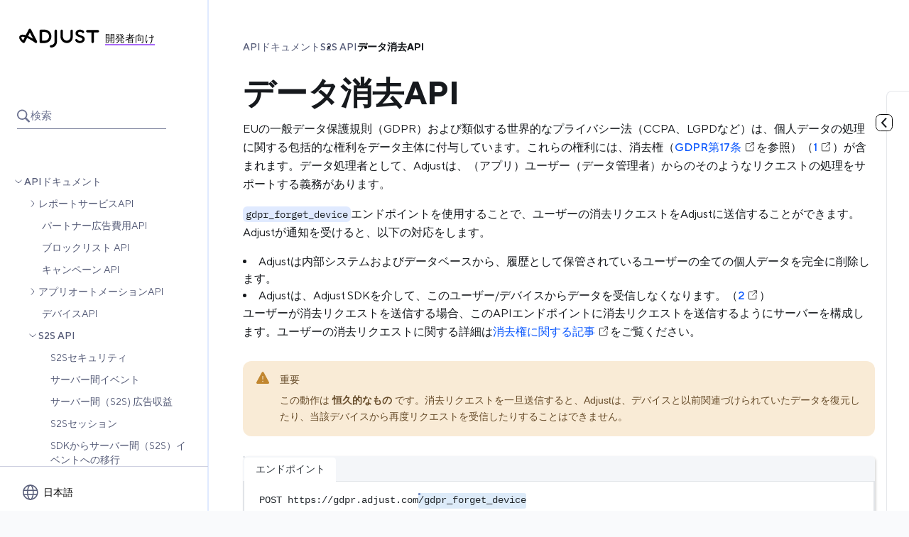

--- FILE ---
content_type: text/html; charset=utf-8
request_url: https://dev.adjust.com/ja/api/data-erasure-api/
body_size: 120
content:
<!doctype html><title>Redirecting to: /ja/api/s2s-api/data-erasure-api</title><meta http-equiv="refresh" content="0;url=/ja/api/s2s-api/data-erasure-api"><meta name="robots" content="noindex"><link rel="canonical" href="https://dev.adjust.com/ja/api/s2s-api/data-erasure-api"><body>	<a href="/ja/api/s2s-api/data-erasure-api">Redirecting from <code>/ja/api/data-erasure-api/</code> to <code>/ja/api/s2s-api/data-erasure-api</code></a></body>

--- FILE ---
content_type: text/html; charset=utf-8
request_url: https://dev.adjust.com/ja/api/s2s-api/data-erasure-api
body_size: 33682
content:
<!DOCTYPE html><html dir="ltr" lang="en-us" class="initial"> <head><!-- Global Metadata --><meta charset="utf-8"><meta name="viewport" content="width=device-width"><meta name="generator" content="Astro v5.14.3"><link rel="icon" type="image/x-icon" href="/favicon.ico"><link rel="sitemap" href="/sitemap-index.xml"><!-- This is intentionally inlined to avoid FOUC --><!-- <script is:inline>
	const root = document.documentElement;
	const theme = localStorage.getItem('theme');
	if (theme === 'dark' || (!theme && window.matchMedia('(prefers-color-scheme: dark)').matches)) {
		root.classList.add('theme-dark');
	} else {
		root.classList.remove('theme-dark');
	}
</script> --><!-- Google Tag Manager --><script type="module">(function(e,n,r,t,m){e[t]=e[t]||[],e[t].push({"gtm.start":new Date().getTime(),event:"gtm.js"});var g=n.getElementsByTagName(r)[0],a=n.createElement(r),s="";a.async=!0,a.src="https://www.googletagmanager.com/gtm.js?id="+m+s,g.parentNode.insertBefore(a,g)})(window,document,"script","dataLayer","GTM-MMWTLC43");</script><!-- End Google Tag Manager --><!-- Page Metadata --><link rel="canonical" href="https://dev.adjust.com/ja/api/s2s-api/data-erasure-api/"><!-- Sitemap --><link rel="sitemap" href="/sitemap-index.xml"><!-- OpenGraph Tags --><meta property="og:title" content="データ消去API"><meta property="og:type" content="article"><meta property="og:url" content="https://dev.adjust.com/ja/api/s2s-api/data-erasure-api/"><meta property="og:locale" content="en-us"><meta property="og:image" content="https://dev.adjust.com/images/adjustbackground.png"><meta property="og:image:alt" content="The Adjust logo on a blue background"><meta name="description" property="og:description" content="データ消去APIを使用した消去リクエストをAdjustに通知します。"><meta property="og:site_name" content="Adjust Developer Hub"><!-- Twitter Tags --><meta name="twitter:card" content="summary_large_image"><meta name="twitter:site" content="adjustcom"><meta name="twitter:title" content="データ消去API"><meta name="twitter:description" content="データ消去APIを使用した消去リクエストをAdjustに通知します。"><meta name="twitter:image" content="https://dev.adjust.com/images/adjustbackground.png"><meta name="twitter:image:alt" content="The Adjust logo on a blue background"><!--
  TODO: Add json+ld data, maybe https://schema.org/APIReference makes sense?
  Docs: https://developers.google.com/search/docs/advanced/structured-data/intro-structured-data
  https://www.npmjs.com/package/schema-dts seems like a great resource for implementing this.
  Even better, there's a React component that integrates with `schema-dts`: https://github.com/google/react-schemaorg
--><title>
      データ消去API | Adjust Developer Hub
    </title><link rel="stylesheet" href="/_astro/_slug_.-Mss-RSz.css">
<link rel="stylesheet" href="/_astro/components.Dd3Z6Hg8.css">
<link rel="stylesheet" href="/_astro/_slug_.Dn_dO6JU.css"><style>.hidden[data-astro-cid-dghoa5dr]{display:none}.tab-contents[data-astro-cid-dghoa5dr]{margin-top:1rem}
</style><style>.tab-group[data-astro-cid-xlvzfuxv]{max-width:100%;position:relative;width:100%}.tab-row[data-astro-cid-xlvzfuxv]{position:relative;display:inline-flex;width:100%;margin:0;padding:0;white-space:nowrap;border-bottom:1px solid #cdd0e0}.tab-header[data-astro-cid-xlvzfuxv]{display:inline-flex;list-style:none;color:#0b0d18}.tab-header[data-astro-cid-xlvzfuxv].active{color:#255eee}.tab-link[data-astro-cid-xlvzfuxv]{color:inherit;text-decoration:none;font:500 16px/24px BlinkMacSystemFont,-apple-system,Segoe UI,Roboto,Arial,sans-serif;letter-spacing:0;position:relative;display:inline-flex;max-width:280px;margin:0;padding:8px 16px 7px;cursor:pointer;transition:color .12s ease-out}.tab-icon[data-astro-cid-xlvzfuxv]{display:inline-flex;align-self:center}.tab-svg[data-astro-cid-xlvzfuxv]{width:24px;height:24px;color:#0b0d18}.tab-header[data-astro-cid-xlvzfuxv].active .tab-svg[data-astro-cid-xlvzfuxv]{color:#255eee}.tab-label[data-astro-cid-xlvzfuxv]{margin-left:8px}.focus-ring[data-astro-cid-xlvzfuxv]{position:absolute;bottom:-1px;left:0;width:100%;height:1px;background-color:transparent;transition:background-color .12s ease-out;content:""}.tab-header[data-astro-cid-xlvzfuxv].active .focus-ring[data-astro-cid-xlvzfuxv]{background-color:#255eee;height:2px}.tab-content-block[data-astro-cid-xlvzfuxv]{margin-top:1rem}
</style></head> <body class="font-body bg-secondary"> <svg xmlns="http://www.w3.org/2000/svg" xmlns:xlink="http://www.w3.org/1999/xlink" style="position: absolute; width: 0; height: 0" aria-hidden="true" id="__SVG_SPRITE_NODE__"><symbol xmlns="http://www.w3.org/2000/svg" xmlns:xlink="http://www.w3.org/1999/xlink" viewBox="0 0 20 20" id="external-link"> <path stroke="black" stroke-width="1" fill="none" d="M18.5 11v6.5a1 1 0 01-1 1h-11a1 1 0 01-1-1v-11a1 1 0 011-1H13M19.5 9V3.5H14M19.5 3.5L12 12"></path> </symbol> <symbol xmlns="http://www.w3.org/2000/svg" xmlns:xlink="http://www.w3.org/1999/xlink" width="24" height="24" fill="none" viewBox="0 0 24 24" aria-hidden="true" role="img" fill-rule="evenodd" id="large-positive-badge-icon" style="width: 24px; height: 24px; color: rgb(4,88,92)"> <path stroke="currentColor" d="M19.5 6.5l-9 10-6-6"></path></symbol> <symbol xmlns="http://www.w3.org/2000/svg" xmlns:xlink="http://www.w3.org/1999/xlink" width="24" height="24" fill="none" viewBox="0 0 24 24" aria-hidden="true" role="img" fill-rule="evenodd" id="large-warning-badge-icon" style="width: 24px; height: 24px; color: rgb(102, 75, 41)"> <path fill="currentColor" fill-rule="evenodd" d="M12 3.5a8.5 8.5 0 100 17 8.5 8.5 0 000-17zM2.5 12a9.5 9.5 0 1119 0 9.5 9.5 0 01-19 0zm9 3.5V15h1v1h-1v-.5zm1-2.5V8h-1v5h1z"></path></symbol> <symbol xmlns="http://www.w3.org/2000/svg" xmlns:xlink="http://www.w3.org/1999/xlink" width="24" height="24" fill="none" viewBox="0 0 24 24" aria-hidden="true" role="img" fill-rule="evenodd" id="large-negative-badge-icon" style="width: 24px; height: 24px; color: rgb(102, 8, 53)"> <path stroke="currentColor" d="M18 6L6 18M6 6l12 12"></path></symbol> <symbol xmlns="http://www.w3.org/2000/svg" xmlns:xlink="http://www.w3.org/1999/xlink" width="16" height="16" fill="none" viewBox="0 0 16 16" aria-hidden="true" role="img" fill-rule="evenodd" id="medium-positive-badge-icon" style="width: 16px; height: 16px; color: rgb(4,88,92)"> <path stroke="currentColor" d="M12.5 4.5L7 11 3.5 7.5"></path></symbol> <symbol xmlns="http://www.w3.org/2000/svg" xmlns:xlink="http://www.w3.org/1999/xlink" width="16" height="16" fill="none" viewBox="0 0 16 16" aria-hidden="true" role="img" fill-rule="evenodd" id="medium-warning-badge-icon" style="width: 16px; height: 16px; color: rgb(102, 75, 41)"> <path fill="currentColor" fill-rule="evenodd" d="M8 2.5a5.5 5.5 0 100 11 5.5 5.5 0 000-11zM1.5 8a6.5 6.5 0 1113 0 6.5 6.5 0 01-13 0zm7-3v3h-1V5h1zm-1 4v1h1V9h-1z"></path></symbol> <symbol xmlns="http://www.w3.org/2000/svg" xmlns:xlink="http://www.w3.org/1999/xlink" width="16" height="16" fill="none" viewBox="0 0 16 16" aria-hidden="true" role="img" fill-rule="evenodd" id="medium-negative-badge-icon" style="width: 16px; height: 16px; color: rgb(102, 8, 53)"> <path stroke="currentColor" d="M12 4l-8 8M4 4l8 8"></path></symbol> <symbol xmlns="http://www.w3.org/2000/svg" xmlns:xlink="http://www.w3.org/1999/xlink" width="24" height="24" fill="none" viewBox="0 0 24 24" aria-hidden="true" class="Icon__Icon___qSYIn___MTcuMS4w" role="img" fill-rule="evenodd" id="info-icon" style="width: 24px; height: 24px; color: rgb(86, 92, 120);"><path fill="currentColor" fill-rule="evenodd" d="M12.75 8.5a.75.75 0 11-1.5 0 .75.75 0 011.5 0zM14 16h-4v-1h1.5v-3H10v-1h2.5v4H14v1zM12 3c-4.962 0-9 4.038-9 9 0 4.963 4.038 9 9 9 4.963 0 9-4.037 9-9 0-4.962-4.037-9-9-9z" clip-rule="evenodd"></path></symbol> <symbol xmlns="http://www.w3.org/2000/svg" xmlns:xlink="http://www.w3.org/1999/xlink" width="24" height="24" fill="none" viewBox="0 0 24 24" aria-hidden="true" class="Icon__Icon___qSYIn___MTcuMS4w" role="img" fill-rule="evenodd" id="warning-icon" style="width: 24px; height: 24px; color: rgb(203, 55, 99);"><path fill="currentColor" fill-rule="evenodd" d="M21 12a9 9 0 11-18 0 9 9 0 0118 0zm-9.5 3.5V15h1v1h-1v-.5zm1-2.5V8h-1v5h1z" clip-rule="evenodd"></path></symbol> <symbol xmlns="http://www.w3.org/2000/svg" xmlns:xlink="http://www.w3.org/1999/xlink" width="24" height="24" fill="none" viewBox="0 0 24 24" aria-hidden="true" class="Icon__Icon___qSYIn___MTcuMS4w" role="img" fill-rule="evenodd" id="tip-icon" style="width: 24px; height: 24px; color: rgb(6, 166, 147);"><path fill="currentColor" fill-rule="evenodd" d="M11.031 15.739l-2.884-2.886.707-.707 2.115 2.116 5.149-6.085.764.645-5.851 6.917zM12 3a9 9 0 100 18 9 9 0 000-18z" clip-rule="evenodd"></path></symbol> <symbol xmlns="http://www.w3.org/2000/svg" xmlns:xlink="http://www.w3.org/1999/xlink" width="24" height="24" fill="none" viewBox="0 0 24 24" aria-hidden="true" class="Icon__Icon___qSYIn___MTcuMS4w" role="img" fill-rule="evenodd" id="note-icon" style="width: 24px; height: 24px; color: rgb(31, 81, 217);"><path fill="currentColor" fill-rule="evenodd" d="M12.75 8.5a.75.75 0 11-1.5 0 .75.75 0 011.5 0zM14 16h-4v-1h1.5v-3H10v-1h2.5v4H14v1zM12 3c-4.962 0-9 4.038-9 9 0 4.963 4.038 9 9 9 4.963 0 9-4.037 9-9 0-4.962-4.037-9-9-9z" clip-rule="evenodd"></path></symbol> <symbol xmlns="http://www.w3.org/2000/svg" xmlns:xlink="http://www.w3.org/1999/xlink" width="24" height="24" fill="none" viewBox="0 0 24 24" aria-hidden="true" class="Icon__Icon___qSYIn___MTcuMS4w" role="img" fill-rule="evenodd" id="important-icon" style="width: 24px; height: 24px; color: rgb(193, 134, 47);"><path fill="currentColor" fill-rule="evenodd" d="M12.75 16.5a.75.75 0 11-1.5 0 .75.75 0 011.5 0zM11.5 14h1V9h-1v5zm9.252 3.636l-7.366-13.65C13.047 3.359 12.543 3 12 3c-.543.001-1.048.36-1.386.987L3.27 17.638c-.317.589-.34 1.19-.067 1.649.271.453.8.713 1.453.713h14.711c.655 0 1.185-.261 1.455-.714.274-.46.248-1.061-.069-1.65z" clip-rule="evenodd"></path></symbol> <symbol xmlns="http://www.w3.org/2000/svg" xmlns:xlink="http://www.w3.org/1999/xlink" width="24" height="24" fill="none" viewBox="0 0 24 24" aria-hidden="true" class="Icon__Icon___qSYIn___MTcuMS4w" role="img" fill-rule="evenodd" id="seealso-icon" style="width: 24px; height: 24px; color: rgb(6, 166, 147);"><path fill="currentColor" fill-rule="evenodd" d="M11.031 15.739l-2.884-2.886.707-.707 2.115 2.116 5.149-6.085.764.645-5.851 6.917zM12 3a9 9 0 100 18 9 9 0 000-18z" clip-rule="evenodd"></path></symbol> <symbol xmlns="http://www.w3.org/2000/svg" xmlns:xlink="http://www.w3.org/1999/xlink" width="24" height="24" fill="none" viewBox="0 0 24 24" aria-hidden="true" role="img" fill-rule="evenodd" id="Code-tab-icon" style="width:24px;height:24px"><path stroke="currentColor" d="M8 7l-5 5 5 5M16 17l5-5-5-5M14 5l-4 14"></path></symbol> <symbol xmlns="http://www.w3.org/2000/svg" xmlns:xlink="http://www.w3.org/1999/xlink" width="24" height="24" fill="none" viewBox="0 0 24 24" aria-hidden="true" role="img" fill-rule="evenodd" id="PlatformAndroid-tab-icon" style="width: 24px; height: 24px;"><path fill-rule="evenodd" stroke="currentColor" d="M6.5 9.5c0-4 2.462-6 5.5-6 3.037 0 5.5 2 5.5 6h-11z" clip-rule="evenodd"></path><path stroke="currentColor" d="M17.5 2.5l-1 3.338M6.5 2.5l1 3.338M10.5 6v1M13.5 6v1M6.5 9.5v7a1 1 0 001 1h1v2a1 1 0 102 0v-2h3v2a1 1 0 102 0v-2h1a1 1 0 001-1v-7M19.5 9v6M4.5 9v6"></path></symbol> <symbol xmlns="http://www.w3.org/2000/svg" xmlns:xlink="http://www.w3.org/1999/xlink" width="24" height="24" fill="none" viewBox="0 0 24 24" aria-hidden="true" role="img" fill-rule="evenodd" id="PlatformIos-tab-icon" style="width: 24px; height: 24px;"><path fill-rule="evenodd" stroke="currentColor" d="M12.504 5.745c.046-.698.373-1.435.914-2.047a3.56 3.56 0 011.119-.838c.257-.125.507-.219.745-.28-.05.701-.331 1.35-.86 1.977-.423.495-1.087 1.08-1.918 1.188zM9.246 19.5c-.39 0-.803-.199-1.225-.592-.33-.289-.743-.784-1.236-1.482-.53-.745-.972-1.624-1.315-2.615-.366-1.065-.551-2.109-.551-3.1 0-1.11.239-2.073.711-2.862a4.078 4.078 0 011.466-1.485 3.887 3.887 0 011.97-.555c.36 0 .877.123 1.53.367 1.014.381 1.346.432 1.535.432.158 0 .417-.039 1.68-.502.632-.227 1.182-.343 1.633-.343.069 0 .137.003.202.008 1.17.095 2.065.483 2.72 1.186-1.195.89-1.793 2.085-1.78 3.56.013 1.286.487 2.371 1.408 3.224.292.277.615.515.963.705a9.214 9.214 0 01-1.072 2.034c-.481.687-.874 1.163-1.165 1.417-.42.384-.836.572-1.286.582-.336 0-.77-.106-1.277-.315-.634-.259-1.234-.39-1.784-.39-.573 0-1.187.131-1.826.388-.654.266-1.038.33-1.244.336l-.057.002z" clip-rule="evenodd"></path></symbol> <symbol xmlns="http://www.w3.org/2000/svg" xmlns:xlink="http://www.w3.org/1999/xlink" width="24" height="24" fill="none" viewBox="0 0 24 24" aria-hidden="true" role="img" fill-rule="evenodd" id="PlatformGooglePlay-tab-icon" style="width: 24px; height: 24px;"><path stroke="currentColor" d="M4.5 4.654a.5.5 0 01.732-.442l13.285 6.974a.5.5 0 01.017.876L5.249 19.701a.5.5 0 01-.749-.434V4.654zM4.818 4.227l9.816 9.816M15.043 9.544L4.818 19.769"></path></symbol> <symbol xmlns="http://www.w3.org/2000/svg" xmlns:xlink="http://www.w3.org/1999/xlink" width="24" height="24" fill="none" viewBox="0 0 24 24" aria-hidden="true" role="img" fill-rule="evenodd" id="StoreAppStore-icon" style="width: 24px; height: 24px;"><path fill="currentColor" fill-rule="evenodd" d="M12 1C5.924 1 1 5.924 1 12s4.924 11 11 11 11-4.924 11-11S18.076 1 12 1zM2 12C2 6.502 6.502 2 12 2s10 4.502 10 10-4.502 10-10 10S2 17.498 2 12zm10.313-5.61l-.335.6-.327-.6a.738.738 0 00-1.027-.286.797.797 0 00-.276 1.065l.765 1.378-2.45 4.406H6.75a.764.764 0 00-.75.779c0 .43.335.778.75.778h6.825c.327-.637-.096-1.557-.85-1.557h-2.329l3.22-5.784a.796.796 0 00-.277-1.065.737.737 0 00-1.026.286zM8.362 16.61l.72-1.298c-.39-.489-.882-.638-1.486-.443l-.537.962a.796.796 0 00.276 1.065c.36.214.82.088 1.027-.286zm8.888-3.654h-1.954l-.11-.196c-.927-1.67-1.627-2.928-2.1-3.774-.446.382-.895 1.512-.266 2.638l1.154 2.075 1.62 2.91c.21.375.665.5 1.026.287a.797.797 0 00.276-1.065l-.732-1.317h1.085c.416 0 .751-.348.751-.779a.764.764 0 00-.75-.779z" clip-rule="evenodd"></path></symbol> </svg> <!-- Google Tag Manager (noscript) --><noscript><iframe src="https://www.googletagmanager.com/ns.html?id=GTM-MMWTLC43" height="0" width="0" style="display:none;visibility:hidden"></iframe></noscript><!-- End Google Tag Manager (noscript) --> <main class="bg-white relative flex xs:w-full xs:flex-col lg:flex-row mx-auto xxl:w-[1600px] p-0"> <div class="xs:flex flex-row lg:hidden justify-between items-center p-4"> <div class="flex flex-row gap-x-8"> <button type="button" class="xs:block lg:hidden top-0 mb-2 z-40 p-0" id="menu-toggle" aria-label="トグルサイドバー"> <svg xmlns="http://www.w3.org/2000/svg" width="20px" height="20px" fill="none" viewBox="0 0 20 20" stroke="currentColor"> <path stroke-linecap="round" stroke-linejoin="round" stroke-width="2" d="M4 6h16M4 12h16M4 18h16"></path> </svg> <span class="sr-only">トグルサイドバー</span> </button> <script type="module">let e=!1;const l=()=>{e=!e;const t=document.getElementById("menu-toggle"),o=document.querySelector("body");t&&o&&(t.classList.toggle("bg-secondary",e),t.classList.toggle("bg-white",!e),e?o.classList.add("mobile-sidebar-toggle"):o.classList.remove("mobile-sidebar-toggle"))},s=document.getElementById("menu-toggle");s&&s.addEventListener("click",l);</script> <a href="https://dev.adjust.com/ja" class="self-center"> <img src="/images/Adjust-icon.svg" alt="adjust-icon"> </a> </div> <a href="https://dev.adjust.com/ja/search"> <svg xmlns="http://www.w3.org/2000/svg" width="19" height="19" viewBox="0 0 19 19" fill="none"> <path fill-rule="evenodd" clip-rule="evenodd" d="M7.20589 0.5C3.22627 0.5 0 3.72627 0 7.70589C0 11.6855 3.22627 14.9118 7.20589 14.9118C8.73282 14.9118 10.1489 14.4368 11.3143 13.6266L15.8204 18.1336C16.3033 18.6166 17.079 18.6239 17.5582 18.1446L17.6431 18.0597C18.1199 17.5828 18.1217 16.8113 17.632 16.3216L13.126 11.8151C13.9366 10.6495 14.4118 9.23317 14.4118 7.70589C14.4118 3.72627 11.1855 0.5 7.20589 0.5ZM1.8 7.7C1.8 10.6826 4.2174 13.1 7.2 13.1C10.1826 13.1 12.6 10.6826 12.6 7.7C12.6 4.7174 10.1826 2.3 7.2 2.3C4.2174 2.3 1.8 4.7174 1.8 7.7Z" fill="#6E7492"></path> </svg> </a> </div> <aside id="sidebar-navigation" class="h-screen xs:hidden xs:absolute xs:z-30 xs:w-full lg:max-w-[294px] lg:flex lg:sticky top-0 flex flex-col border-r-[1.5px] bg-white border-[#E0EAFF] sidebar-open:flex" title="Site Navigation"> <div class="flex flex-col items-center pt-7 pl-[27px] sidebar-open:justify-center sidebar-open:mb-5 sidebar-open:pt-[6px] sidebar-open:pl-0 mb-[74px]"> <div class="flex flex-row items-center xs:justify-center md:justify-start w-full"> <a href="https://dev.adjust.com/ja" title="ホームページに戻る"> <svg xmlns="http://www.w3.org/2000/svg" width="113" height="28" viewBox="0 0 113 28" fill="none"> <path fill-rule="evenodd" clip-rule="evenodd" d="M21.8875 11.7045C21.0223 10.0261 20.1658 8.33909 19.3093 6.65206L19.3093 6.65201C18.4528 4.96499 17.5963 3.27797 16.7312 1.5996C16.3505 0.838275 15.7622 0.457611 14.9317 0.492217C14.205 0.526822 13.6859 0.907487 13.3398 1.565C12.8155 2.58594 12.2968 3.60688 11.7791 4.62562L11.779 4.62585L11.7789 4.62603C10.9982 6.16248 10.22 7.69394 9.42935 9.21289C9.25632 9.52434 9.1179 9.55895 8.80645 9.45513C7.3184 9.00526 5.79574 8.76302 4.23847 8.86683C0.985524 9.07447 -0.744769 11.7737 0.466436 14.7844C1.02013 16.1341 1.85067 17.3107 2.85424 18.3142C3.61557 19.0756 4.44611 19.8023 5.34586 20.356C6.38404 21.0135 7.45682 20.6328 8.04512 19.5254L11.1596 13.4348C12.5439 14.1269 13.8589 14.7844 15.1739 15.5112C17.7348 16.8954 20.1572 18.5219 22.5104 20.2522C23.0295 20.6328 23.5831 20.8059 24.2061 20.5982C25.2788 20.2522 25.6595 19.1448 25.0712 18.0028C24.033 15.8918 22.9602 13.7809 21.8875 11.7045ZM5.58794 16.8262C4.54976 15.788 3.5808 14.7498 3.16553 13.331C2.92328 12.5697 3.23474 12.0852 4.03067 11.9122C5.13806 11.6699 6.24545 11.8775 7.31823 12.1198C7.42351 12.1408 7.52878 12.1747 7.64965 12.2136L7.64968 12.2136L7.6497 12.2136C7.72747 12.2386 7.81169 12.2657 7.90653 12.2928C7.50858 13.0541 7.12793 13.8068 6.74728 14.5594L6.74724 14.5595C6.36657 15.3122 5.98591 16.0649 5.58794 16.8262ZM15.0699 5.89076L12.5783 10.7702L19.4303 14.4384L15.0699 5.89076Z" fill="black"></path> <path d="M73.9311 1.77264C72.9968 1.77264 72.2701 2.53397 72.2355 3.50294C72.2355 6.09837 72.2355 8.69381 72.2355 11.2893C72.2355 11.7737 72.2009 12.2236 72.1316 12.7081C71.6472 15.8572 68.8095 17.8298 65.7988 17.103C63.3418 16.4801 61.6115 14.2654 61.5769 11.7045C61.5769 9.00527 61.5769 6.30601 61.5769 3.60675C61.5769 2.49937 60.8847 1.77264 59.8812 1.73804C59.0852 1.73804 58.1855 2.43015 58.2201 3.57215C58.2893 4.99099 58.2201 6.40983 58.2201 7.82867C58.2201 9.10908 58.2201 10.3549 58.2201 11.6353C58.2201 12.1198 58.2547 12.5697 58.3239 13.0542C59.0852 17.9682 63.6186 21.498 68.7749 20.4944C72.6853 19.7331 75.2116 16.3417 75.4192 12.8465C75.6268 9.66278 75.523 6.47904 75.523 3.2953C75.5922 2.43015 74.8309 1.77264 73.9311 1.77264Z" fill="black"></path> <path d="M110.582 2.25708C105.807 2.25708 101.031 2.25708 96.2554 2.25708C96.0824 2.25708 95.9094 2.25708 95.7363 2.29169C95.0788 2.3609 94.5251 2.87999 94.3521 3.5375C94.0753 4.7487 94.8366 5.64845 96.1516 5.64845C97.8473 5.64845 99.5776 5.64845 101.273 5.64845H101.792V18.6257C101.792 18.7987 101.792 18.9717 101.792 19.1447C101.896 20.4598 103.246 21.1519 104.388 20.4252C105.011 20.0099 105.184 19.4216 105.184 18.7295C105.184 14.5768 105.184 10.3895 105.184 6.23675V5.68306C106.983 5.68306 108.748 5.68306 110.478 5.68306C110.721 5.68306 110.998 5.68306 111.24 5.61385C112.001 5.47542 112.486 4.88713 112.52 4.1258C112.555 2.9492 111.793 2.25708 110.582 2.25708Z" fill="black"></path> <path d="M90.2997 11.3619C89.2962 10.7044 88.1888 10.3237 87.0814 9.90846C85.974 9.49319 84.8666 9.11253 83.8284 8.62804C83.1017 8.28199 82.6864 7.58987 82.8249 6.72472C82.9287 5.85958 83.4824 5.34049 84.2437 5.06364C85.7664 4.54455 87.1852 4.68298 88.4656 5.75576C88.7079 5.96339 88.9501 6.17103 89.2269 6.37866C89.3654 6.48248 89.5038 6.5863 89.6768 6.6209C90.2651 6.79393 90.7842 6.5863 91.1649 6.10182C91.5801 5.61733 91.6148 5.09825 91.3379 4.54455C90.9918 3.78322 90.4382 3.22953 89.7114 2.81426C87.1852 1.43003 84.5898 1.32621 82.0289 2.71044C80.091 3.74862 79.122 5.65194 79.4335 7.7975C79.6411 9.21634 80.5409 10.1507 81.6483 10.8774C82.8595 11.6734 84.2091 12.1578 85.5933 12.6077C86.4931 12.8846 87.3928 13.1268 88.1542 13.7497C88.9501 14.3726 89.2269 15.3416 88.7425 16.1375C88.5002 16.5528 88.085 16.9681 87.6697 17.2103C85.8702 18.2485 83.4132 17.6948 82.1674 15.9991C81.8559 15.5838 81.5444 15.2032 81.0254 15.0647C80.3678 14.8571 79.7795 14.9263 79.2951 15.4454C78.8106 15.9645 78.7414 16.5874 79.0528 17.1757C79.3297 17.6948 79.6757 18.2485 80.091 18.6637C81.6137 20.1864 83.5862 20.6017 85.3165 20.7055C87.8427 20.7055 89.6422 19.9442 90.9572 18.5253C92.6529 16.7258 92.999 13.196 90.2997 11.3619Z" fill="black"></path> <path fill-rule="evenodd" clip-rule="evenodd" d="M35.7989 1.77258C40.2631 1.80719 44.1735 4.78329 45.1425 9.00521C46.4229 14.6114 42.9277 19.8368 37.1139 20.5636C36.2066 20.6932 35.2798 20.7063 34.3628 20.7192C34.0556 20.7236 33.7496 20.7279 33.4457 20.7366V20.702H30.5042C29.3968 20.6674 28.7047 20.0099 28.7047 18.9025V3.60669C28.7047 2.4647 29.4314 1.77258 30.5388 1.77258H35.7989ZM36.318 17.1721C37.9445 17.1029 39.4326 16.5492 40.5053 15.2688C42.1318 13.3309 42.5125 11.1161 41.5435 8.79752C40.5399 6.47893 38.6366 5.23312 36.0758 5.1293C35.267 5.10619 34.4737 5.11394 33.6854 5.12165C33.2932 5.12548 32.9023 5.1293 32.5114 5.1293C32.4422 5.1293 32.3816 5.13795 32.321 5.1466C32.2605 5.15525 32.1999 5.16391 32.1307 5.16391V17.1375C32.1879 17.1375 32.224 17.148 32.2566 17.1574C32.2831 17.1651 32.3072 17.1721 32.3384 17.1721C32.7754 17.1721 33.2163 17.176 33.6585 17.1798C34.5467 17.1875 35.4401 17.1952 36.318 17.1721Z" fill="black"></path> <path d="M53.2403 3.81436C53.2403 3.57212 53.2403 3.36449 53.2057 3.12225C53.1019 2.53395 52.7559 2.04946 52.1676 1.87643C51.5447 1.6688 50.9564 1.77262 50.4373 2.22249C49.9528 2.63776 49.849 3.19146 49.849 3.81436C49.849 8.72839 49.849 13.6424 49.849 18.5565C49.849 20.2521 49.1569 21.6364 47.7726 22.6399C46.9421 23.2629 45.9731 23.5743 44.9003 23.5743C43.8622 23.6089 43.17 24.3356 43.17 25.3738C43.2046 26.3428 43.9314 27.0349 44.9349 27.0349C45.9039 27.0349 46.8383 26.8965 47.738 26.5504C51.1294 25.3046 53.2057 22.2247 53.2403 18.4872C53.2403 16.1687 53.2403 13.8155 53.2403 11.4969C53.2403 8.93603 53.2403 6.3752 53.2403 3.81436Z" fill="black"></path> </svg> </a> <div aria-label="audience picker wrapper" id="audience-picker-wrapper" class="relative pl-2 py-[14px]"> <span aria-label="audience picker current audience is for Developers" class="cursor-pointer mb-3 text-sm font-medium border-b-2 border-[#A96AF9]"> 開発者向け </span> <div aria-label="audience picker menu" class="absolute flex-col top-[45px] gap-y-[2px] cursor-pointer w-max hidden" id="audience-picker-menu"> <a aria-label="audience picker item marketer" href="https://help.adjust.com/ja/marketer" style="background-color: #85ACFF; color: #000000;" class="
          cursor-pointer min-w-[85px] w-full pr-4 pl-4 text-sm h-6 flex items-center
          hover:!no-underline active:!no-underline focus:!no-underline
          hover:!bg-[#769ff6] active:!bg-[#e0eaff]
        "> マーケター向け </a><a aria-label="audience picker item partner" href="https://help.adjust.com/ja/partner" style="background-color: #00C2A4; color: #000000;" class="
          cursor-pointer min-w-[85px] w-full pr-4 pl-4 text-sm h-6 flex items-center
          hover:!no-underline active:!no-underline focus:!no-underline
          hover:!bg-[#01b89c] active:!bg-[#d9ffef]
        "> パートナー向け </a> </div> </div> <script type="module">class i{container;menu;constructor(e,t){this.container=document.getElementById(e),this.menu=document.getElementById(t)}toggleMenu=e=>{e.stopPropagation(),this.menu.classList.toggle("hidden")};closeMenu=e=>{this.container.contains(e.target)||this.menu.classList.add("hidden")};initialize(){this.container.addEventListener("click",this.toggleMenu),document.addEventListener("click",this.closeMenu)}}document.addEventListener("DOMContentLoaded",()=>{new i("audience-picker-wrapper","audience-picker-menu").initialize()});</script> </div> <div class="w-full md:pr-8 flex justify-center">  </div> </div> <a class="flex items-center border-b-[1px] border-icon-neutral pb-[9px] ml-6 mb-16 min-h-[28px] bg-white text-[15px] w-full max-w-[210px] text-icon-neutral hover:no-underline hover:outline-0 sidebar-open:my-0 sidebar-open:mx-auto" href="/ja/search"> <div> <svg xmlns="http://www.w3.org/2000/svg" width="19" height="19" viewBox="0 0 19 19" fill="none"> <path fill-rule="evenodd" clip-rule="evenodd" d="M7.20589 0.5C3.22627 0.5 0 3.72627 0 7.70589C0 11.6855 3.22627 14.9118 7.20589 14.9118C8.73282 14.9118 10.1489 14.4368 11.3143 13.6266L15.8204 18.1336C16.3033 18.6166 17.079 18.6239 17.5582 18.1446L17.6431 18.0597C18.1199 17.5828 18.1217 16.8113 17.632 16.3216L13.126 11.8151C13.9366 10.6495 14.4118 9.23317 14.4118 7.70589C14.4118 3.72627 11.1855 0.5 7.20589 0.5ZM1.8 7.7C1.8 10.6826 4.2174 13.1 7.2 13.1C10.1826 13.1 12.6 10.6826 12.6 7.7C12.6 4.7174 10.1826 2.3 7.2 2.3C4.2174 2.3 1.8 4.7174 1.8 7.7Z" fill="#6E7492"></path> </svg> </div><span>検索</span> </a> <nav id="sidebar-navigation" class="w-[294px] break-words flex flex-col gap-y-[18px] pr-6 text-secondary lg:h-[calc(100%-62px)] lg:pb-6 lg:pl-[18px] lg:pt-0 xs:pt-4 xs:h-full static xs:inset-y-0 xs:left-0 xs:z-30 xs:shadow-right xs:pl-3 lg:shadow-none overflow-y-auto print:hidden sidebar-open:w-full"> <div class="relative flex items-start false"> <ul id="sidebar-item-ja/api" class="item-version-0 false pl-0 false list-none flex-col items-start gap-y-[8px] flex"> <li class="relative hover:text-link-active min-h-[31px] text-sm false false false"> <div class="flex flex-row items-center cursor-pointer gap-x-[5px]"> <div class="chevron-container"> <div id="chevron-right-ja/api" class="toggle-collapse hidden"> <div class="block align-middle"> <svg xmlns="http://www.w3.org/2000/svg" width="16" height="16" fill="none" viewBox="0 0 16 16" aria-hidden="true" class="Icon__Icon___qSYIn___MTYuMi4w" role="img" fill-rule="evenodd" data-testid="ChevronRight-icon" class="w-4 h-4"><path stroke="currentColor" d="M6 12.5L10 8 6 3.5"></path></svg> </div> </div> <div id="chevron-down-ja/api" class="toggle-collapse false"> <div class="blog align-middle"> <svg xmlns="http://www.w3.org/2000/svg" width="16" height="16" fill="none" viewBox="0 0 16 16" aria-hidden="true" class="Icon__Icon___qSYIn___MTYuMi4w" role="img" fill-rule="evenodd" data-testid="ChevronDown-icon" class="h-4 w-4"><path stroke="currentColor" d="M3.5 6L8 10l4.5-4"></path></svg> </div> </div> </div> <a id href="/ja/api" class="inline-block w-full text-sm hover:no-underline text-inherit false font-medium false false"> APIドキュメント </a> </div> </li> <li> <ul id="children-ja/api" class="false"> <ul id="sidebar-item-ja/api/rs-api" class="item-version-0 false false ml-3 list-none flex-col items-start gap-y-[8px] flex"> <li class="relative hover:text-link-active min-h-[31px] text-sm false pl-2 false"> <div class="flex flex-row items-center cursor-pointer gap-x-[5px]"> <div class="chevron-container"> <div id="chevron-right-ja/api/rs-api" class="toggle-collapse false"> <div class="block align-middle"> <svg xmlns="http://www.w3.org/2000/svg" width="16" height="16" fill="none" viewBox="0 0 16 16" aria-hidden="true" class="Icon__Icon___qSYIn___MTYuMi4w" role="img" fill-rule="evenodd" data-testid="ChevronRight-icon" class="w-4 h-4"><path stroke="currentColor" d="M6 12.5L10 8 6 3.5"></path></svg> </div> </div> <div id="chevron-down-ja/api/rs-api" class="toggle-collapse hidden"> <div class="blog align-middle"> <svg xmlns="http://www.w3.org/2000/svg" width="16" height="16" fill="none" viewBox="0 0 16 16" aria-hidden="true" class="Icon__Icon___qSYIn___MTYuMi4w" role="img" fill-rule="evenodd" data-testid="ChevronDown-icon" class="h-4 w-4"><path stroke="currentColor" d="M3.5 6L8 10l4.5-4"></path></svg> </div> </div> </div> <a id="link-ja/api/rs-api" href="/ja/api/rs-api" class="inline-block w-full text-sm hover:no-underline text-inherit false false font-normal false"> レポートサービスAPI </a> </div> </li> <li> <ul id="children-ja/api/rs-api" class="hidden"> <ul id="sidebar-item-ja/api/rs-api/authentication" class="item-version-0 false false ml-3 list-none flex-col items-start gap-y-[8px] flex"> <li class="relative hover:text-link-active min-h-[31px] text-sm false pl-2 false"> <div class="flex flex-row items-center cursor-pointer gap-x-[5px]">  <a id="link-ja/api/rs-api/authentication" href="/ja/api/rs-api/authentication" class="inline-block w-full text-sm hover:no-underline text-inherit false false font-normal ml-[21px]"> 認証 </a> </div> </li> <li> <ul id="children-ja/api/rs-api/authentication" class="hidden">  </ul> </li> </ul><ul id="sidebar-item-ja/api/rs-api/filters-data" class="item-version-0 false false ml-3 list-none flex-col items-start gap-y-[8px] flex"> <li class="relative hover:text-link-active min-h-[31px] text-sm false pl-2 false"> <div class="flex flex-row items-center cursor-pointer gap-x-[5px]">  <a id="link-ja/api/rs-api/filters-data" href="/ja/api/rs-api/filters-data" class="inline-block w-full text-sm hover:no-underline text-inherit false false font-normal ml-[21px]"> フィルターデータのエンドポイント </a> </div> </li> <li> <ul id="children-ja/api/rs-api/filters-data" class="hidden">  </ul> </li> </ul><ul id="sidebar-item-ja/api/rs-api/events" class="item-version-0 false false ml-3 list-none flex-col items-start gap-y-[8px] flex"> <li class="relative hover:text-link-active min-h-[31px] text-sm false pl-2 false"> <div class="flex flex-row items-center cursor-pointer gap-x-[5px]">  <a id="link-ja/api/rs-api/events" href="/ja/api/rs-api/events" class="inline-block w-full text-sm hover:no-underline text-inherit false false font-normal ml-[21px]"> イベントエンドポイント </a> </div> </li> <li> <ul id="children-ja/api/rs-api/events" class="hidden">  </ul> </li> </ul><ul id="sidebar-item-ja/api/rs-api/reports" class="item-version-0 false false ml-3 list-none flex-col items-start gap-y-[8px] flex"> <li class="relative hover:text-link-active min-h-[31px] text-sm false pl-2 false"> <div class="flex flex-row items-center cursor-pointer gap-x-[5px]">  <a id="link-ja/api/rs-api/reports" href="/ja/api/rs-api/reports" class="inline-block w-full text-sm hover:no-underline text-inherit false false font-normal ml-[21px]"> レポートエンドポイント </a> </div> </li> <li> <ul id="children-ja/api/rs-api/reports" class="hidden">  </ul> </li> </ul><ul id="sidebar-item-ja/api/rs-api/csv" class="item-version-0 false false ml-3 list-none flex-col items-start gap-y-[8px] flex"> <li class="relative hover:text-link-active min-h-[31px] text-sm false pl-2 false"> <div class="flex flex-row items-center cursor-pointer gap-x-[5px]">  <a id="link-ja/api/rs-api/csv" href="/ja/api/rs-api/csv" class="inline-block w-full text-sm hover:no-underline text-inherit false false font-normal ml-[21px]"> CSVエンドポイント </a> </div> </li> <li> <ul id="children-ja/api/rs-api/csv" class="hidden">  </ul> </li> </ul><ul id="sidebar-item-ja/api/rs-api/pivot" class="item-version-0 false false ml-3 list-none flex-col items-start gap-y-[8px] flex"> <li class="relative hover:text-link-active min-h-[31px] text-sm false pl-2 false"> <div class="flex flex-row items-center cursor-pointer gap-x-[5px]">  <a id="link-ja/api/rs-api/pivot" href="/ja/api/rs-api/pivot" class="inline-block w-full text-sm hover:no-underline text-inherit false false font-normal ml-[21px]"> ピボットレポートエンドポイント </a> </div> </li> <li> <ul id="children-ja/api/rs-api/pivot" class="hidden">  </ul> </li> </ul><ul id="sidebar-item-ja/api/rs-api/parquet" class="item-version-0 false false ml-3 list-none flex-col items-start gap-y-[8px] flex"> <li class="relative hover:text-link-active min-h-[31px] text-sm false pl-2 false"> <div class="flex flex-row items-center cursor-pointer gap-x-[5px]">  <a id="link-ja/api/rs-api/parquet" href="/ja/api/rs-api/parquet" class="inline-block w-full text-sm hover:no-underline text-inherit false false font-normal ml-[21px]"> Parquetエンドポイント </a> </div> </li> <li> <ul id="children-ja/api/rs-api/parquet" class="hidden">  </ul> </li> </ul> </ul> </li> </ul><ul id="sidebar-item-ja/api/ad-spend-api" class="item-version-0 false false ml-3 list-none flex-col items-start gap-y-[8px] flex"> <li class="relative hover:text-link-active min-h-[31px] text-sm false pl-2 false"> <div class="flex flex-row items-center cursor-pointer gap-x-[5px]">  <a id="link-ja/api/ad-spend-api" href="/ja/api/ad-spend-api" class="inline-block w-full text-sm hover:no-underline text-inherit false false font-normal ml-[21px]"> パートナー広告費用API </a> </div> </li> <li> <ul id="children-ja/api/ad-spend-api" class="hidden">  </ul> </li> </ul><ul id="sidebar-item-ja/api/blocklist-api" class="item-version-0 false false ml-3 list-none flex-col items-start gap-y-[8px] flex"> <li class="relative hover:text-link-active min-h-[31px] text-sm false pl-2 false"> <div class="flex flex-row items-center cursor-pointer gap-x-[5px]">  <a id="link-ja/api/blocklist-api" href="/ja/api/blocklist-api" class="inline-block w-full text-sm hover:no-underline text-inherit false false font-normal ml-[21px]"> ブロックリスト API </a> </div> </li> <li> <ul id="children-ja/api/blocklist-api" class="hidden">  </ul> </li> </ul><ul id="sidebar-item-ja/api/campaign-api" class="item-version-0 false false ml-3 list-none flex-col items-start gap-y-[8px] flex"> <li class="relative hover:text-link-active min-h-[31px] text-sm false pl-2 false"> <div class="flex flex-row items-center cursor-pointer gap-x-[5px]">  <a id="link-ja/api/campaign-api" href="/ja/api/campaign-api" class="inline-block w-full text-sm hover:no-underline text-inherit false false font-normal ml-[21px]"> キャンペーン API </a> </div> </li> <li> <ul id="children-ja/api/campaign-api" class="hidden">  </ul> </li> </ul><ul id="sidebar-item-ja/api/app-automation-api" class="item-version-0 false false ml-3 list-none flex-col items-start gap-y-[8px] flex"> <li class="relative hover:text-link-active min-h-[31px] text-sm false pl-2 false"> <div class="flex flex-row items-center cursor-pointer gap-x-[5px]"> <div class="chevron-container"> <div id="chevron-right-ja/api/app-automation-api" class="toggle-collapse false"> <div class="block align-middle"> <svg xmlns="http://www.w3.org/2000/svg" width="16" height="16" fill="none" viewBox="0 0 16 16" aria-hidden="true" class="Icon__Icon___qSYIn___MTYuMi4w" role="img" fill-rule="evenodd" data-testid="ChevronRight-icon" class="w-4 h-4"><path stroke="currentColor" d="M6 12.5L10 8 6 3.5"></path></svg> </div> </div> <div id="chevron-down-ja/api/app-automation-api" class="toggle-collapse hidden"> <div class="blog align-middle"> <svg xmlns="http://www.w3.org/2000/svg" width="16" height="16" fill="none" viewBox="0 0 16 16" aria-hidden="true" class="Icon__Icon___qSYIn___MTYuMi4w" role="img" fill-rule="evenodd" data-testid="ChevronDown-icon" class="h-4 w-4"><path stroke="currentColor" d="M3.5 6L8 10l4.5-4"></path></svg> </div> </div> </div> <a id="link-ja/api/app-automation-api" href="/ja/api/app-automation-api" class="inline-block w-full text-sm hover:no-underline text-inherit false false font-normal false"> アプリオートメーションAPI </a> </div> </li> <li> <ul id="children-ja/api/app-automation-api" class="hidden"> <ul id="sidebar-item-ja/api/app-automation-api/authentication" class="item-version-0 false false ml-3 list-none flex-col items-start gap-y-[8px] flex"> <li class="relative hover:text-link-active min-h-[31px] text-sm false pl-2 false"> <div class="flex flex-row items-center cursor-pointer gap-x-[5px]">  <a id="link-ja/api/app-automation-api/authentication" href="/ja/api/app-automation-api/authentication" class="inline-block w-full text-sm hover:no-underline text-inherit false false font-normal ml-[21px]"> 認証 </a> </div> </li> <li> <ul id="children-ja/api/app-automation-api/authentication" class="hidden">  </ul> </li> </ul><ul id="sidebar-item-ja/api/app-automation-api/app-endpoint" class="item-version-0 false false ml-3 list-none flex-col items-start gap-y-[8px] flex"> <li class="relative hover:text-link-active min-h-[31px] text-sm false pl-2 false"> <div class="flex flex-row items-center cursor-pointer gap-x-[5px]">  <a id="link-ja/api/app-automation-api/app-endpoint" href="/ja/api/app-automation-api/app-endpoint" class="inline-block w-full text-sm hover:no-underline text-inherit false false font-normal ml-[21px]"> アプリエンドポイント </a> </div> </li> <li> <ul id="children-ja/api/app-automation-api/app-endpoint" class="hidden">  </ul> </li> </ul><ul id="sidebar-item-ja/api/app-automation-api/channel-setup" class="item-version-0 false false ml-3 list-none flex-col items-start gap-y-[8px] flex"> <li class="relative hover:text-link-active min-h-[31px] text-sm false pl-2 false"> <div class="flex flex-row items-center cursor-pointer gap-x-[5px]">  <a id="link-ja/api/app-automation-api/channel-setup" href="/ja/api/app-automation-api/channel-setup" class="inline-block w-full text-sm hover:no-underline text-inherit false false font-normal ml-[21px]"> チャネル設定 </a> </div> </li> <li> <ul id="children-ja/api/app-automation-api/channel-setup" class="hidden">  </ul> </li> </ul><ul id="sidebar-item-ja/api/app-automation-api/status-endpoint" class="item-version-0 false false ml-3 list-none flex-col items-start gap-y-[8px] flex"> <li class="relative hover:text-link-active min-h-[31px] text-sm false pl-2 false"> <div class="flex flex-row items-center cursor-pointer gap-x-[5px]">  <a id="link-ja/api/app-automation-api/status-endpoint" href="/ja/api/app-automation-api/status-endpoint" class="inline-block w-full text-sm hover:no-underline text-inherit false false font-normal ml-[21px]"> ステータスエンドポイント </a> </div> </li> <li> <ul id="children-ja/api/app-automation-api/status-endpoint" class="hidden">  </ul> </li> </ul><ul id="sidebar-item-ja/api/app-automation-api/campaign-endpoint" class="item-version-0 false false ml-3 list-none flex-col items-start gap-y-[8px] flex"> <li class="relative hover:text-link-active min-h-[31px] text-sm false pl-2 false"> <div class="flex flex-row items-center cursor-pointer gap-x-[5px]">  <a id="link-ja/api/app-automation-api/campaign-endpoint" href="/ja/api/app-automation-api/campaign-endpoint" class="inline-block w-full text-sm hover:no-underline text-inherit false false font-normal ml-[21px]"> キャンペーンエンドポイント </a> </div> </li> <li> <ul id="children-ja/api/app-automation-api/campaign-endpoint" class="hidden">  </ul> </li> </ul> </ul> </li> </ul><ul id="sidebar-item-ja/api/device-api" class="item-version-0 false false ml-3 list-none flex-col items-start gap-y-[8px] flex"> <li class="relative hover:text-link-active min-h-[31px] text-sm false pl-2 false"> <div class="flex flex-row items-center cursor-pointer gap-x-[5px]">  <a id="link-ja/api/device-api" href="/ja/api/device-api" class="inline-block w-full text-sm hover:no-underline text-inherit false false font-normal ml-[21px]"> デバイスAPI </a> </div> </li> <li> <ul id="children-ja/api/device-api" class="hidden">  </ul> </li> </ul><ul id="sidebar-item-ja/api/s2s-api" class="item-version-0 false false ml-3 list-none flex-col items-start gap-y-[8px] flex"> <li class="relative hover:text-link-active min-h-[31px] text-sm false pl-2 false"> <div class="flex flex-row items-center cursor-pointer gap-x-[5px]"> <div class="chevron-container"> <div id="chevron-right-ja/api/s2s-api" class="toggle-collapse hidden"> <div class="block align-middle"> <svg xmlns="http://www.w3.org/2000/svg" width="16" height="16" fill="none" viewBox="0 0 16 16" aria-hidden="true" class="Icon__Icon___qSYIn___MTYuMi4w" role="img" fill-rule="evenodd" data-testid="ChevronRight-icon" class="w-4 h-4"><path stroke="currentColor" d="M6 12.5L10 8 6 3.5"></path></svg> </div> </div> <div id="chevron-down-ja/api/s2s-api" class="toggle-collapse false"> <div class="blog align-middle"> <svg xmlns="http://www.w3.org/2000/svg" width="16" height="16" fill="none" viewBox="0 0 16 16" aria-hidden="true" class="Icon__Icon___qSYIn___MTYuMi4w" role="img" fill-rule="evenodd" data-testid="ChevronDown-icon" class="h-4 w-4"><path stroke="currentColor" d="M3.5 6L8 10l4.5-4"></path></svg> </div> </div> </div> <a id="link-ja/api/s2s-api" href="/ja/api/s2s-api" class="inline-block w-full text-sm hover:no-underline text-inherit false font-medium false false"> S2S API </a> </div> </li> <li> <ul id="children-ja/api/s2s-api" class="false"> <ul id="sidebar-item-ja/api/s2s-api/security" class="item-version-0 false false ml-3 list-none flex-col items-start gap-y-[8px] flex"> <li class="relative hover:text-link-active min-h-[31px] text-sm false pl-2 false"> <div class="flex flex-row items-center cursor-pointer gap-x-[5px]">  <a id="link-ja/api/s2s-api/security" href="/ja/api/s2s-api/security" class="inline-block w-full text-sm hover:no-underline text-inherit false false font-normal ml-[21px]"> S2Sセキュリティ </a> </div> </li> <li> <ul id="children-ja/api/s2s-api/security" class="hidden">  </ul> </li> </ul><ul id="sidebar-item-ja/api/s2s-api/events" class="item-version-0 false false ml-3 list-none flex-col items-start gap-y-[8px] flex"> <li class="relative hover:text-link-active min-h-[31px] text-sm false pl-2 false"> <div class="flex flex-row items-center cursor-pointer gap-x-[5px]">  <a id="link-ja/api/s2s-api/events" href="/ja/api/s2s-api/events" class="inline-block w-full text-sm hover:no-underline text-inherit false false font-normal ml-[21px]"> サーバー間イベント </a> </div> </li> <li> <ul id="children-ja/api/s2s-api/events" class="hidden">  </ul> </li> </ul><ul id="sidebar-item-ja/api/s2s-api/ad-revenue" class="item-version-0 false false ml-3 list-none flex-col items-start gap-y-[8px] flex"> <li class="relative hover:text-link-active min-h-[31px] text-sm false pl-2 false"> <div class="flex flex-row items-center cursor-pointer gap-x-[5px]">  <a id="link-ja/api/s2s-api/ad-revenue" href="/ja/api/s2s-api/ad-revenue" class="inline-block w-full text-sm hover:no-underline text-inherit false false font-normal ml-[21px]"> サーバー間（S2S) 広告収益 </a> </div> </li> <li> <ul id="children-ja/api/s2s-api/ad-revenue" class="hidden">  </ul> </li> </ul><ul id="sidebar-item-ja/api/s2s-api/sessions" class="item-version-0 false false ml-3 list-none flex-col items-start gap-y-[8px] flex"> <li class="relative hover:text-link-active min-h-[31px] text-sm false pl-2 false"> <div class="flex flex-row items-center cursor-pointer gap-x-[5px]">  <a id="link-ja/api/s2s-api/sessions" href="/ja/api/s2s-api/sessions" class="inline-block w-full text-sm hover:no-underline text-inherit false false font-normal ml-[21px]"> S2Sセッション </a> </div> </li> <li> <ul id="children-ja/api/s2s-api/sessions" class="hidden">  </ul> </li> </ul><ul id="sidebar-item-ja/api/s2s-api/sdk-to-s2s-events" class="item-version-0 false false ml-3 list-none flex-col items-start gap-y-[8px] flex"> <li class="relative hover:text-link-active min-h-[31px] text-sm false pl-2 false"> <div class="flex flex-row items-center cursor-pointer gap-x-[5px]">  <a id="link-ja/api/s2s-api/sdk-to-s2s-events" href="/ja/api/s2s-api/sdk-to-s2s-events" class="inline-block w-full text-sm hover:no-underline text-inherit false false font-normal ml-[21px]"> SDKからサーバー間（S2S）イベントへの移行 </a> </div> </li> <li> <ul id="children-ja/api/s2s-api/sdk-to-s2s-events" class="hidden">  </ul> </li> </ul><ul id="sidebar-item-ja/api/s2s-api/attribution-checklist" class="item-version-0 false false ml-3 list-none flex-col items-start gap-y-[8px] flex"> <li class="relative hover:text-link-active min-h-[31px] text-sm false pl-2 false"> <div class="flex flex-row items-center cursor-pointer gap-x-[5px]">  <a id="link-ja/api/s2s-api/attribution-checklist" href="/ja/api/s2s-api/attribution-checklist" class="inline-block w-full text-sm hover:no-underline text-inherit false false font-normal ml-[21px]"> サーバー間（S2S）アトリビューションチェックリスト </a> </div> </li> <li> <ul id="children-ja/api/s2s-api/attribution-checklist" class="hidden">  </ul> </li> </ul><ul id="sidebar-item-ja/api/s2s-api/s2s-third-party-sharing" class="item-version-0 false false ml-3 list-none flex-col items-start gap-y-[8px] flex"> <li class="relative hover:text-link-active min-h-[31px] text-sm false pl-2 false"> <div class="flex flex-row items-center cursor-pointer gap-x-[5px]">  <a id="link-ja/api/s2s-api/s2s-third-party-sharing" href="/ja/api/s2s-api/s2s-third-party-sharing" class="inline-block w-full text-sm hover:no-underline text-inherit false false font-normal ml-[21px]"> S2S third-party sharing </a> </div> </li> <li> <ul id="children-ja/api/s2s-api/s2s-third-party-sharing" class="hidden">  </ul> </li> </ul><ul id="sidebar-item-ja/api/s2s-api/s2s-developer-guide" class="item-version-0 false false ml-3 list-none flex-col items-start gap-y-[8px] flex"> <li class="relative hover:text-link-active min-h-[31px] text-sm false pl-2 false"> <div class="flex flex-row items-center cursor-pointer gap-x-[5px]">  <a id="link-ja/api/s2s-api/s2s-developer-guide" href="/ja/api/s2s-api/s2s-developer-guide" class="inline-block w-full text-sm hover:no-underline text-inherit false false font-normal ml-[21px]"> サーバー間（S2S）開発者ガイド </a> </div> </li> <li> <ul id="children-ja/api/s2s-api/s2s-developer-guide" class="hidden">  </ul> </li> </ul><ul id="sidebar-item-ja/api/s2s-api/data-erasure-api" class="item-version-0 false false ml-3 list-none flex-col items-start gap-y-[8px] flex"> <li class="relative hover:text-link-active min-h-[31px] text-sm text-link-active pl-2 active"> <div class="flex flex-row items-center cursor-pointer gap-x-[5px]">  <a id="link-ja/api/s2s-api/data-erasure-api" href="/ja/api/s2s-api/data-erasure-api" class="inline-block w-full text-sm hover:no-underline text-inherit false font-medium false ml-[21px]"> データ消去API </a> </div> </li> <li> <ul id="children-ja/api/s2s-api/data-erasure-api" class="false">  </ul> </li> </ul> </ul> </li> </ul><ul id="sidebar-item-ja/api/deep-link-generator-api" class="item-version-0 false false ml-3 list-none flex-col items-start gap-y-[8px] flex"> <li class="relative hover:text-link-active min-h-[31px] text-sm false pl-2 false"> <div class="flex flex-row items-center cursor-pointer gap-x-[5px]"> <div class="chevron-container"> <div id="chevron-right-ja/api/deep-link-generator-api" class="toggle-collapse false"> <div class="block align-middle"> <svg xmlns="http://www.w3.org/2000/svg" width="16" height="16" fill="none" viewBox="0 0 16 16" aria-hidden="true" class="Icon__Icon___qSYIn___MTYuMi4w" role="img" fill-rule="evenodd" data-testid="ChevronRight-icon" class="w-4 h-4"><path stroke="currentColor" d="M6 12.5L10 8 6 3.5"></path></svg> </div> </div> <div id="chevron-down-ja/api/deep-link-generator-api" class="toggle-collapse hidden"> <div class="blog align-middle"> <svg xmlns="http://www.w3.org/2000/svg" width="16" height="16" fill="none" viewBox="0 0 16 16" aria-hidden="true" class="Icon__Icon___qSYIn___MTYuMi4w" role="img" fill-rule="evenodd" data-testid="ChevronDown-icon" class="h-4 w-4"><path stroke="currentColor" d="M3.5 6L8 10l4.5-4"></path></svg> </div> </div> </div> <a id="link-ja/api/deep-link-generator-api" href="/ja/api/deep-link-generator-api" class="inline-block w-full text-sm hover:no-underline text-inherit false false font-normal false"> ディープリンクジェネレーター API </a> </div> </li> <li> <ul id="children-ja/api/deep-link-generator-api" class="hidden"> <ul id="sidebar-item-ja/api/deep-link-generator-api/qr-codes" class="item-version-0 false false ml-3 list-none flex-col items-start gap-y-[8px] flex"> <li class="relative hover:text-link-active min-h-[31px] text-sm false pl-2 false"> <div class="flex flex-row items-center cursor-pointer gap-x-[5px]">  <a id="link-ja/api/deep-link-generator-api/qr-codes" href="/ja/api/deep-link-generator-api/qr-codes" class="inline-block w-full text-sm hover:no-underline text-inherit false false font-normal ml-[21px]"> QRコードジェネレーターAPI </a> </div> </li> <li> <ul id="children-ja/api/deep-link-generator-api/qr-codes" class="hidden">  </ul> </li> </ul> </ul> </li> </ul> </ul> </li> </ul> </div><div class="relative flex items-start false"> <ul id="sidebar-item-ja/sdk" class="item-version-0 false pl-0 false list-none flex-col items-start gap-y-[8px] flex"> <li class="relative hover:text-link-active min-h-[31px] text-sm false false false"> <div class="flex flex-row items-center cursor-pointer gap-x-[5px]"> <div class="chevron-container"> <div id="chevron-right-ja/sdk" class="toggle-collapse false"> <div class="block align-middle"> <svg xmlns="http://www.w3.org/2000/svg" width="16" height="16" fill="none" viewBox="0 0 16 16" aria-hidden="true" class="Icon__Icon___qSYIn___MTYuMi4w" role="img" fill-rule="evenodd" data-testid="ChevronRight-icon" class="w-4 h-4"><path stroke="currentColor" d="M6 12.5L10 8 6 3.5"></path></svg> </div> </div> <div id="chevron-down-ja/sdk" class="toggle-collapse hidden"> <div class="blog align-middle"> <svg xmlns="http://www.w3.org/2000/svg" width="16" height="16" fill="none" viewBox="0 0 16 16" aria-hidden="true" class="Icon__Icon___qSYIn___MTYuMi4w" role="img" fill-rule="evenodd" data-testid="ChevronDown-icon" class="h-4 w-4"><path stroke="currentColor" d="M3.5 6L8 10l4.5-4"></path></svg> </div> </div> </div> <a id href="/ja/sdk" class="inline-block w-full text-sm hover:no-underline text-inherit false font-medium false false"> SDKドキュメンテーション </a> </div> </li> <li> <ul id="children-ja/sdk" class="hidden"> <ul id="sidebar-item-ja/sdk/android/v4" class="item-version-sdk-v4 hidden false ml-3 list-none flex-col items-start gap-y-[8px] flex"> <li class="relative hover:text-link-active min-h-[31px] text-sm false pl-2 false"> <div class="flex flex-row items-center cursor-pointer gap-x-[5px]"> <div class="chevron-container"> <div id="chevron-right-ja/sdk/android/v4" class="toggle-collapse false"> <div class="block align-middle"> <svg xmlns="http://www.w3.org/2000/svg" width="16" height="16" fill="none" viewBox="0 0 16 16" aria-hidden="true" class="Icon__Icon___qSYIn___MTYuMi4w" role="img" fill-rule="evenodd" data-testid="ChevronRight-icon" class="w-4 h-4"><path stroke="currentColor" d="M6 12.5L10 8 6 3.5"></path></svg> </div> </div> <div id="chevron-down-ja/sdk/android/v4" class="toggle-collapse hidden"> <div class="blog align-middle"> <svg xmlns="http://www.w3.org/2000/svg" width="16" height="16" fill="none" viewBox="0 0 16 16" aria-hidden="true" class="Icon__Icon___qSYIn___MTYuMi4w" role="img" fill-rule="evenodd" data-testid="ChevronDown-icon" class="h-4 w-4"><path stroke="currentColor" d="M3.5 6L8 10l4.5-4"></path></svg> </div> </div> </div> <a id="link-ja/sdk/android/v4" href="/ja/sdk/android/v4" class="inline-block w-full text-sm hover:no-underline text-inherit false false font-normal false"> Android SDK </a> </div> </li> <li> <ul id="children-ja/sdk/android/v4" class="hidden"> <ul id="sidebar-item-ja/sdk/android/v4/configuration" class="item-version-sdk-v4 hidden false ml-3 list-none flex-col items-start gap-y-[8px] flex"> <li class="relative hover:text-link-active min-h-[31px] text-sm false pl-2 false"> <div class="flex flex-row items-center cursor-pointer gap-x-[5px]">  <a id="link-ja/sdk/android/v4/configuration" href="/ja/sdk/android/v4/configuration" class="inline-block w-full text-sm hover:no-underline text-inherit false false font-normal ml-[21px]"> 設定 </a> </div> </li> <li> <ul id="children-ja/sdk/android/v4/configuration" class="hidden">  </ul> </li> </ul><ul id="sidebar-item-ja/sdk/android/v4/setup" class="item-version-sdk-v4 hidden false ml-3 list-none flex-col items-start gap-y-[8px] flex"> <li class="relative hover:text-link-active min-h-[31px] text-sm false pl-2 false"> <div class="flex flex-row items-center cursor-pointer gap-x-[5px]"> <div class="chevron-container"> <div id="chevron-right-ja/sdk/android/v4/setup" class="toggle-collapse false"> <div class="block align-middle"> <svg xmlns="http://www.w3.org/2000/svg" width="16" height="16" fill="none" viewBox="0 0 16 16" aria-hidden="true" class="Icon__Icon___qSYIn___MTYuMi4w" role="img" fill-rule="evenodd" data-testid="ChevronRight-icon" class="w-4 h-4"><path stroke="currentColor" d="M6 12.5L10 8 6 3.5"></path></svg> </div> </div> <div id="chevron-down-ja/sdk/android/v4/setup" class="toggle-collapse hidden"> <div class="blog align-middle"> <svg xmlns="http://www.w3.org/2000/svg" width="16" height="16" fill="none" viewBox="0 0 16 16" aria-hidden="true" class="Icon__Icon___qSYIn___MTYuMi4w" role="img" fill-rule="evenodd" data-testid="ChevronDown-icon" class="h-4 w-4"><path stroke="currentColor" d="M3.5 6L8 10l4.5-4"></path></svg> </div> </div> </div> <a id="link-ja/sdk/android/v4/setup" href="/ja/sdk/android/v4/setup" class="inline-block w-full text-sm hover:no-underline text-inherit false false font-normal false"> オプション設定 </a> </div> </li> <li> <ul id="children-ja/sdk/android/v4/setup" class="hidden"> <ul id="sidebar-item-ja/sdk/android/v4/setup/multi-process" class="item-version-sdk-v4 hidden false ml-3 list-none flex-col items-start gap-y-[8px] flex"> <li class="relative hover:text-link-active min-h-[31px] text-sm false pl-2 false"> <div class="flex flex-row items-center cursor-pointer gap-x-[5px]">  <a id="link-ja/sdk/android/v4/setup/multi-process" href="/ja/sdk/android/v4/setup/multi-process" class="inline-block w-full text-sm hover:no-underline text-inherit false false font-normal ml-[21px]"> マルチプロセスアプリ </a> </div> </li> <li> <ul id="children-ja/sdk/android/v4/setup/multi-process" class="hidden">  </ul> </li> </ul><ul id="sidebar-item-ja/sdk/android/v4/setup/preinstall-tool" class="item-version-sdk-v4 hidden false ml-3 list-none flex-col items-start gap-y-[8px] flex"> <li class="relative hover:text-link-active min-h-[31px] text-sm false pl-2 false"> <div class="flex flex-row items-center cursor-pointer gap-x-[5px]">  <a id="link-ja/sdk/android/v4/setup/preinstall-tool" href="/ja/sdk/android/v4/setup/preinstall-tool" class="inline-block w-full text-sm hover:no-underline text-inherit false false font-normal ml-[21px]"> Adjustストア・プリインストールツール </a> </div> </li> <li> <ul id="children-ja/sdk/android/v4/setup/preinstall-tool" class="hidden">  </ul> </li> </ul><ul id="sidebar-item-ja/sdk/android/v4/setup/preinstalled" class="item-version-sdk-v4 hidden false ml-3 list-none flex-col items-start gap-y-[8px] flex"> <li class="relative hover:text-link-active min-h-[31px] text-sm false pl-2 false"> <div class="flex flex-row items-center cursor-pointer gap-x-[5px]">  <a id="link-ja/sdk/android/v4/setup/preinstalled" href="/ja/sdk/android/v4/setup/preinstalled" class="inline-block w-full text-sm hover:no-underline text-inherit false false font-normal ml-[21px]"> プリインストールアプリのアクティビティを送信する </a> </div> </li> <li> <ul id="children-ja/sdk/android/v4/setup/preinstalled" class="hidden">  </ul> </li> </ul> </ul> </li> </ul><ul id="sidebar-item-ja/sdk/android/v4/features" class="item-version-sdk-v4 hidden false ml-3 list-none flex-col items-start gap-y-[8px] flex"> <li class="relative hover:text-link-active min-h-[31px] text-sm false pl-2 false"> <div class="flex flex-row items-center cursor-pointer gap-x-[5px]"> <div class="chevron-container"> <div id="chevron-right-ja/sdk/android/v4/features" class="toggle-collapse false"> <div class="block align-middle"> <svg xmlns="http://www.w3.org/2000/svg" width="16" height="16" fill="none" viewBox="0 0 16 16" aria-hidden="true" class="Icon__Icon___qSYIn___MTYuMi4w" role="img" fill-rule="evenodd" data-testid="ChevronRight-icon" class="w-4 h-4"><path stroke="currentColor" d="M6 12.5L10 8 6 3.5"></path></svg> </div> </div> <div id="chevron-down-ja/sdk/android/v4/features" class="toggle-collapse hidden"> <div class="blog align-middle"> <svg xmlns="http://www.w3.org/2000/svg" width="16" height="16" fill="none" viewBox="0 0 16 16" aria-hidden="true" class="Icon__Icon___qSYIn___MTYuMi4w" role="img" fill-rule="evenodd" data-testid="ChevronDown-icon" class="h-4 w-4"><path stroke="currentColor" d="M3.5 6L8 10l4.5-4"></path></svg> </div> </div> </div> <a id="link-ja/sdk/android/v4/features" href="/ja/sdk/android/v4/features" class="inline-block w-full text-sm hover:no-underline text-inherit false false font-normal false"> 機能 </a> </div> </li> <li> <ul id="children-ja/sdk/android/v4/features" class="hidden"> <ul id="sidebar-item-ja/sdk/android/v4/features/ad-revenue" class="item-version-sdk-v4 hidden false ml-3 list-none flex-col items-start gap-y-[8px] flex"> <li class="relative hover:text-link-active min-h-[31px] text-sm false pl-2 false"> <div class="flex flex-row items-center cursor-pointer gap-x-[5px]">  <a id="link-ja/sdk/android/v4/features/ad-revenue" href="/ja/sdk/android/v4/features/ad-revenue" class="inline-block w-full text-sm hover:no-underline text-inherit false false font-normal ml-[21px]"> 広告収益情報を送信する </a> </div> </li> <li> <ul id="children-ja/sdk/android/v4/features/ad-revenue" class="hidden">  </ul> </li> </ul><ul id="sidebar-item-ja/sdk/android/v4/features/attribution" class="item-version-sdk-v4 hidden false ml-3 list-none flex-col items-start gap-y-[8px] flex"> <li class="relative hover:text-link-active min-h-[31px] text-sm false pl-2 false"> <div class="flex flex-row items-center cursor-pointer gap-x-[5px]">  <a id="link-ja/sdk/android/v4/features/attribution" href="/ja/sdk/android/v4/features/attribution" class="inline-block w-full text-sm hover:no-underline text-inherit false false font-normal ml-[21px]"> アトリビューション情報の取得 </a> </div> </li> <li> <ul id="children-ja/sdk/android/v4/features/attribution" class="hidden">  </ul> </li> </ul><ul id="sidebar-item-ja/sdk/android/v4/features/callbacks" class="item-version-sdk-v4 hidden false ml-3 list-none flex-col items-start gap-y-[8px] flex"> <li class="relative hover:text-link-active min-h-[31px] text-sm false pl-2 false"> <div class="flex flex-row items-center cursor-pointer gap-x-[5px]">  <a id="link-ja/sdk/android/v4/features/callbacks" href="/ja/sdk/android/v4/features/callbacks" class="inline-block w-full text-sm hover:no-underline text-inherit false false font-normal ml-[21px]"> コールバック情報を送信する </a> </div> </li> <li> <ul id="children-ja/sdk/android/v4/features/callbacks" class="hidden">  </ul> </li> </ul><ul id="sidebar-item-ja/sdk/android/v4/features/deep-links" class="item-version-sdk-v4 hidden false ml-3 list-none flex-col items-start gap-y-[8px] flex"> <li class="relative hover:text-link-active min-h-[31px] text-sm false pl-2 false"> <div class="flex flex-row items-center cursor-pointer gap-x-[5px]">  <a id="link-ja/sdk/android/v4/features/deep-links" href="/ja/sdk/android/v4/features/deep-links" class="inline-block w-full text-sm hover:no-underline text-inherit false false font-normal ml-[21px]"> ディープリンクの設定 </a> </div> </li> <li> <ul id="children-ja/sdk/android/v4/features/deep-links" class="hidden">  </ul> </li> </ul><ul id="sidebar-item-ja/sdk/android/v4/features/device-info" class="item-version-sdk-v4 hidden false ml-3 list-none flex-col items-start gap-y-[8px] flex"> <li class="relative hover:text-link-active min-h-[31px] text-sm false pl-2 false"> <div class="flex flex-row items-center cursor-pointer gap-x-[5px]">  <a id="link-ja/sdk/android/v4/features/device-info" href="/ja/sdk/android/v4/features/device-info" class="inline-block w-full text-sm hover:no-underline text-inherit false false font-normal ml-[21px]"> デバイス情報の取得 </a> </div> </li> <li> <ul id="children-ja/sdk/android/v4/features/device-info" class="hidden">  </ul> </li> </ul><ul id="sidebar-item-ja/sdk/android/v4/features/events" class="item-version-sdk-v4 hidden false ml-3 list-none flex-col items-start gap-y-[8px] flex"> <li class="relative hover:text-link-active min-h-[31px] text-sm false pl-2 false"> <div class="flex flex-row items-center cursor-pointer gap-x-[5px]">  <a id="link-ja/sdk/android/v4/features/events" href="/ja/sdk/android/v4/features/events" class="inline-block w-full text-sm hover:no-underline text-inherit false false font-normal ml-[21px]"> イベント情報の送信 </a> </div> </li> <li> <ul id="children-ja/sdk/android/v4/features/events" class="hidden">  </ul> </li> </ul><ul id="sidebar-item-ja/sdk/android/v4/features/privacy" class="item-version-sdk-v4 hidden false ml-3 list-none flex-col items-start gap-y-[8px] flex"> <li class="relative hover:text-link-active min-h-[31px] text-sm false pl-2 false"> <div class="flex flex-row items-center cursor-pointer gap-x-[5px]">  <a id="link-ja/sdk/android/v4/features/privacy" href="/ja/sdk/android/v4/features/privacy" class="inline-block w-full text-sm hover:no-underline text-inherit false false font-normal ml-[21px]"> プライバシー機能 </a> </div> </li> <li> <ul id="children-ja/sdk/android/v4/features/privacy" class="hidden">  </ul> </li> </ul><ul id="sidebar-item-ja/sdk/android/v4/features/purchase-verification" class="item-version-sdk-v4 hidden false ml-3 list-none flex-col items-start gap-y-[8px] flex"> <li class="relative hover:text-link-active min-h-[31px] text-sm false pl-2 false"> <div class="flex flex-row items-center cursor-pointer gap-x-[5px]">  <a id="link-ja/sdk/android/v4/features/purchase-verification" href="/ja/sdk/android/v4/features/purchase-verification" class="inline-block w-full text-sm hover:no-underline text-inherit false false font-normal ml-[21px]"> 購入認証SDK </a> </div> </li> <li> <ul id="children-ja/sdk/android/v4/features/purchase-verification" class="hidden">  </ul> </li> </ul><ul id="sidebar-item-ja/sdk/android/v4/features/session-parameters" class="item-version-sdk-v4 hidden false ml-3 list-none flex-col items-start gap-y-[8px] flex"> <li class="relative hover:text-link-active min-h-[31px] text-sm false pl-2 false"> <div class="flex flex-row items-center cursor-pointer gap-x-[5px]">  <a id="link-ja/sdk/android/v4/features/session-parameters" href="/ja/sdk/android/v4/features/session-parameters" class="inline-block w-full text-sm hover:no-underline text-inherit false false font-normal ml-[21px]"> コールバックパラメーターの設定 </a> </div> </li> <li> <ul id="children-ja/sdk/android/v4/features/session-parameters" class="hidden">  </ul> </li> </ul><ul id="sidebar-item-ja/sdk/android/v4/features/short-links" class="item-version-sdk-v4 hidden false ml-3 list-none flex-col items-start gap-y-[8px] flex"> <li class="relative hover:text-link-active min-h-[31px] text-sm false pl-2 false"> <div class="flex flex-row items-center cursor-pointer gap-x-[5px]">  <a id="link-ja/sdk/android/v4/features/short-links" href="/ja/sdk/android/v4/features/short-links" class="inline-block w-full text-sm hover:no-underline text-inherit false false font-normal ml-[21px]"> ショートブランドリンクを解析 </a> </div> </li> <li> <ul id="children-ja/sdk/android/v4/features/short-links" class="hidden">  </ul> </li> </ul><ul id="sidebar-item-ja/sdk/android/v4/features/subscriptions" class="item-version-sdk-v4 hidden false ml-3 list-none flex-col items-start gap-y-[8px] flex"> <li class="relative hover:text-link-active min-h-[31px] text-sm false pl-2 false"> <div class="flex flex-row items-center cursor-pointer gap-x-[5px]">  <a id="link-ja/sdk/android/v4/features/subscriptions" href="/ja/sdk/android/v4/features/subscriptions" class="inline-block w-full text-sm hover:no-underline text-inherit false false font-normal ml-[21px]"> サブスクリプション情報を送信する </a> </div> </li> <li> <ul id="children-ja/sdk/android/v4/features/subscriptions" class="hidden">  </ul> </li> </ul><ul id="sidebar-item-ja/sdk/android/v4/features/uninstall-reinstall" class="item-version-sdk-v4 hidden false ml-3 list-none flex-col items-start gap-y-[8px] flex"> <li class="relative hover:text-link-active min-h-[31px] text-sm false pl-2 false"> <div class="flex flex-row items-center cursor-pointer gap-x-[5px]">  <a id="link-ja/sdk/android/v4/features/uninstall-reinstall" href="/ja/sdk/android/v4/features/uninstall-reinstall" class="inline-block w-full text-sm hover:no-underline text-inherit false false font-normal ml-[21px]"> アンインストールと再インストールの計測 </a> </div> </li> <li> <ul id="children-ja/sdk/android/v4/features/uninstall-reinstall" class="hidden">  </ul> </li> </ul> </ul> </li> </ul><ul id="sidebar-item-ja/sdk/android/v4/integrations" class="item-version-sdk-v4 hidden false ml-3 list-none flex-col items-start gap-y-[8px] flex"> <li class="relative hover:text-link-active min-h-[31px] text-sm false pl-2 false"> <div class="flex flex-row items-center cursor-pointer gap-x-[5px]"> <div class="chevron-container"> <div id="chevron-right-ja/sdk/android/v4/integrations" class="toggle-collapse false"> <div class="block align-middle"> <svg xmlns="http://www.w3.org/2000/svg" width="16" height="16" fill="none" viewBox="0 0 16 16" aria-hidden="true" class="Icon__Icon___qSYIn___MTYuMi4w" role="img" fill-rule="evenodd" data-testid="ChevronRight-icon" class="w-4 h-4"><path stroke="currentColor" d="M6 12.5L10 8 6 3.5"></path></svg> </div> </div> <div id="chevron-down-ja/sdk/android/v4/integrations" class="toggle-collapse hidden"> <div class="blog align-middle"> <svg xmlns="http://www.w3.org/2000/svg" width="16" height="16" fill="none" viewBox="0 0 16 16" aria-hidden="true" class="Icon__Icon___qSYIn___MTYuMi4w" role="img" fill-rule="evenodd" data-testid="ChevronDown-icon" class="h-4 w-4"><path stroke="currentColor" d="M3.5 6L8 10l4.5-4"></path></svg> </div> </div> </div> <a id="link-ja/sdk/android/v4/integrations" href="/ja/sdk/android/v4/integrations" class="inline-block w-full text-sm hover:no-underline text-inherit false false font-normal false"> パートナー連携 </a> </div> </li> <li> <ul id="children-ja/sdk/android/v4/integrations" class="hidden"> <ul id="sidebar-item-ja/sdk/android/v4/integrations/admob" class="item-version-sdk-v4 hidden false ml-3 list-none flex-col items-start gap-y-[8px] flex"> <li class="relative hover:text-link-active min-h-[31px] text-sm false pl-2 false"> <div class="flex flex-row items-center cursor-pointer gap-x-[5px]">  <a id="link-ja/sdk/android/v4/integrations/admob" href="/ja/sdk/android/v4/integrations/admob" class="inline-block w-full text-sm hover:no-underline text-inherit false false font-normal ml-[21px]"> AdMob SDKとの連携 </a> </div> </li> <li> <ul id="children-ja/sdk/android/v4/integrations/admob" class="hidden">  </ul> </li> </ul><ul id="sidebar-item-ja/sdk/android/v4/integrations/admost" class="item-version-sdk-v4 hidden false ml-3 list-none flex-col items-start gap-y-[8px] flex"> <li class="relative hover:text-link-active min-h-[31px] text-sm false pl-2 false"> <div class="flex flex-row items-center cursor-pointer gap-x-[5px]">  <a id="link-ja/sdk/android/v4/integrations/admost" href="/ja/sdk/android/v4/integrations/admost" class="inline-block w-full text-sm hover:no-underline text-inherit false false font-normal ml-[21px]"> Admost SDKとの連携 </a> </div> </li> <li> <ul id="children-ja/sdk/android/v4/integrations/admost" class="hidden">  </ul> </li> </ul><ul id="sidebar-item-ja/sdk/android/v4/integrations/adx" class="item-version-sdk-v4 hidden false ml-3 list-none flex-col items-start gap-y-[8px] flex"> <li class="relative hover:text-link-active min-h-[31px] text-sm false pl-2 false"> <div class="flex flex-row items-center cursor-pointer gap-x-[5px]">  <a id="link-ja/sdk/android/v4/integrations/adx" href="/ja/sdk/android/v4/integrations/adx" class="inline-block w-full text-sm hover:no-underline text-inherit false false font-normal ml-[21px]"> AD(X) SDKの実装 </a> </div> </li> <li> <ul id="children-ja/sdk/android/v4/integrations/adx" class="hidden">  </ul> </li> </ul><ul id="sidebar-item-ja/sdk/android/v4/integrations/applovin" class="item-version-sdk-v4 hidden false ml-3 list-none flex-col items-start gap-y-[8px] flex"> <li class="relative hover:text-link-active min-h-[31px] text-sm false pl-2 false"> <div class="flex flex-row items-center cursor-pointer gap-x-[5px]">  <a id="link-ja/sdk/android/v4/integrations/applovin" href="/ja/sdk/android/v4/integrations/applovin" class="inline-block w-full text-sm hover:no-underline text-inherit false false font-normal ml-[21px]"> AppLovin MAX SDKとの連携 </a> </div> </li> <li> <ul id="children-ja/sdk/android/v4/integrations/applovin" class="hidden">  </ul> </li> </ul><ul id="sidebar-item-ja/sdk/android/v4/integrations/batch" class="item-version-sdk-v4 hidden false ml-3 list-none flex-col items-start gap-y-[8px] flex"> <li class="relative hover:text-link-active min-h-[31px] text-sm false pl-2 false"> <div class="flex flex-row items-center cursor-pointer gap-x-[5px]">  <a id="link-ja/sdk/android/v4/integrations/batch" href="/ja/sdk/android/v4/integrations/batch" class="inline-block w-full text-sm hover:no-underline text-inherit false false font-normal ml-[21px]"> Batch.com SDKとの連携 </a> </div> </li> <li> <ul id="children-ja/sdk/android/v4/integrations/batch" class="hidden">  </ul> </li> </ul><ul id="sidebar-item-ja/sdk/android/v4/integrations/helium" class="item-version-sdk-v4 hidden false ml-3 list-none flex-col items-start gap-y-[8px] flex"> <li class="relative hover:text-link-active min-h-[31px] text-sm false pl-2 false"> <div class="flex flex-row items-center cursor-pointer gap-x-[5px]">  <a id="link-ja/sdk/android/v4/integrations/helium" href="/ja/sdk/android/v4/integrations/helium" class="inline-block w-full text-sm hover:no-underline text-inherit false false font-normal ml-[21px]"> ChartboostのHelium SDKの連携 </a> </div> </li> <li> <ul id="children-ja/sdk/android/v4/integrations/helium" class="hidden">  </ul> </li> </ul><ul id="sidebar-item-ja/sdk/android/v4/integrations/ironsource" class="item-version-sdk-v4 hidden false ml-3 list-none flex-col items-start gap-y-[8px] flex"> <li class="relative hover:text-link-active min-h-[31px] text-sm false pl-2 false"> <div class="flex flex-row items-center cursor-pointer gap-x-[5px]">  <a id="link-ja/sdk/android/v4/integrations/ironsource" href="/ja/sdk/android/v4/integrations/ironsource" class="inline-block w-full text-sm hover:no-underline text-inherit false false font-normal ml-[21px]"> Unity LevelPlay (ironSource) SDK連携 </a> </div> </li> <li> <ul id="children-ja/sdk/android/v4/integrations/ironsource" class="hidden">  </ul> </li> </ul><ul id="sidebar-item-ja/sdk/android/v4/integrations/mixpanel" class="item-version-sdk-v4 hidden false ml-3 list-none flex-col items-start gap-y-[8px] flex"> <li class="relative hover:text-link-active min-h-[31px] text-sm false pl-2 false"> <div class="flex flex-row items-center cursor-pointer gap-x-[5px]">  <a id="link-ja/sdk/android/v4/integrations/mixpanel" href="/ja/sdk/android/v4/integrations/mixpanel" class="inline-block w-full text-sm hover:no-underline text-inherit false false font-normal ml-[21px]"> Mixpanel SDKとの連携 </a> </div> </li> <li> <ul id="children-ja/sdk/android/v4/integrations/mixpanel" class="hidden">  </ul> </li> </ul><ul id="sidebar-item-ja/sdk/android/v4/integrations/retrieve-certificate-fingerprints" class="item-version-sdk-v4 hidden false ml-3 list-none flex-col items-start gap-y-[8px] flex"> <li class="relative hover:text-link-active min-h-[31px] text-sm false pl-2 false"> <div class="flex flex-row items-center cursor-pointer gap-x-[5px]">  <a id="link-ja/sdk/android/v4/integrations/retrieve-certificate-fingerprints" href="/ja/sdk/android/v4/integrations/retrieve-certificate-fingerprints" class="inline-block w-full text-sm hover:no-underline text-inherit false false font-normal ml-[21px]"> Android証明書フィンガープリントを取得 </a> </div> </li> <li> <ul id="children-ja/sdk/android/v4/integrations/retrieve-certificate-fingerprints" class="hidden">  </ul> </li> </ul><ul id="sidebar-item-ja/sdk/android/v4/integrations/segment" class="item-version-sdk-v4 hidden false ml-3 list-none flex-col items-start gap-y-[8px] flex"> <li class="relative hover:text-link-active min-h-[31px] text-sm false pl-2 false"> <div class="flex flex-row items-center cursor-pointer gap-x-[5px]">  <a id="link-ja/sdk/android/v4/integrations/segment" href="/ja/sdk/android/v4/integrations/segment" class="inline-block w-full text-sm hover:no-underline text-inherit false false font-normal ml-[21px]"> SegmentとのSDK連携 </a> </div> </li> <li> <ul id="children-ja/sdk/android/v4/integrations/segment" class="hidden">  </ul> </li> </ul><ul id="sidebar-item-ja/sdk/android/v4/integrations/signature-library" class="item-version-sdk-v4 hidden false ml-3 list-none flex-col items-start gap-y-[8px] flex"> <li class="relative hover:text-link-active min-h-[31px] text-sm false pl-2 false"> <div class="flex flex-row items-center cursor-pointer gap-x-[5px]">  <a id="link-ja/sdk/android/v4/integrations/signature-library" href="/ja/sdk/android/v4/integrations/signature-library" class="inline-block w-full text-sm hover:no-underline text-inherit false false font-normal ml-[21px]"> SDKシグネチャーライブラリの実装 </a> </div> </li> <li> <ul id="children-ja/sdk/android/v4/integrations/signature-library" class="hidden">  </ul> </li> </ul><ul id="sidebar-item-ja/sdk/android/v4/integrations/topon" class="item-version-sdk-v4 hidden false ml-3 list-none flex-col items-start gap-y-[8px] flex"> <li class="relative hover:text-link-active min-h-[31px] text-sm false pl-2 false"> <div class="flex flex-row items-center cursor-pointer gap-x-[5px]">  <a id="link-ja/sdk/android/v4/integrations/topon" href="/ja/sdk/android/v4/integrations/topon" class="inline-block w-full text-sm hover:no-underline text-inherit false false font-normal ml-[21px]"> TopOn SDKとの連携 </a> </div> </li> <li> <ul id="children-ja/sdk/android/v4/integrations/topon" class="hidden">  </ul> </li> </ul><ul id="sidebar-item-ja/sdk/android/v4/integrations/tradplus" class="item-version-sdk-v4 hidden false ml-3 list-none flex-col items-start gap-y-[8px] flex"> <li class="relative hover:text-link-active min-h-[31px] text-sm false pl-2 false"> <div class="flex flex-row items-center cursor-pointer gap-x-[5px]">  <a id="link-ja/sdk/android/v4/integrations/tradplus" href="/ja/sdk/android/v4/integrations/tradplus" class="inline-block w-full text-sm hover:no-underline text-inherit false false font-normal ml-[21px]"> TradPlus SDKとの連携 </a> </div> </li> <li> <ul id="children-ja/sdk/android/v4/integrations/tradplus" class="hidden">  </ul> </li> </ul> </ul> </li> </ul><ul id="sidebar-item-ja/sdk/android/v4/plugins" class="item-version-sdk-v4 hidden false ml-3 list-none flex-col items-start gap-y-[8px] flex"> <li class="relative hover:text-link-active min-h-[31px] text-sm false pl-2 false"> <div class="flex flex-row items-center cursor-pointer gap-x-[5px]"> <div class="chevron-container"> <div id="chevron-right-ja/sdk/android/v4/plugins" class="toggle-collapse false"> <div class="block align-middle"> <svg xmlns="http://www.w3.org/2000/svg" width="16" height="16" fill="none" viewBox="0 0 16 16" aria-hidden="true" class="Icon__Icon___qSYIn___MTYuMi4w" role="img" fill-rule="evenodd" data-testid="ChevronRight-icon" class="w-4 h-4"><path stroke="currentColor" d="M6 12.5L10 8 6 3.5"></path></svg> </div> </div> <div id="chevron-down-ja/sdk/android/v4/plugins" class="toggle-collapse hidden"> <div class="blog align-middle"> <svg xmlns="http://www.w3.org/2000/svg" width="16" height="16" fill="none" viewBox="0 0 16 16" aria-hidden="true" class="Icon__Icon___qSYIn___MTYuMi4w" role="img" fill-rule="evenodd" data-testid="ChevronDown-icon" class="h-4 w-4"><path stroke="currentColor" d="M3.5 6L8 10l4.5-4"></path></svg> </div> </div> </div> <a id="link-ja/sdk/android/v4/plugins" href="/ja/sdk/android/v4/plugins" class="inline-block w-full text-sm hover:no-underline text-inherit false false font-normal false"> プラグイン </a> </div> </li> <li> <ul id="children-ja/sdk/android/v4/plugins" class="hidden"> <ul id="sidebar-item-ja/sdk/android/v4/plugins/criteo" class="item-version-sdk-v4 hidden false ml-3 list-none flex-col items-start gap-y-[8px] flex"> <li class="relative hover:text-link-active min-h-[31px] text-sm false pl-2 false"> <div class="flex flex-row items-center cursor-pointer gap-x-[5px]">  <a id="link-ja/sdk/android/v4/plugins/criteo" href="/ja/sdk/android/v4/plugins/criteo" class="inline-block w-full text-sm hover:no-underline text-inherit false false font-normal ml-[21px]"> Criteo </a> </div> </li> <li> <ul id="children-ja/sdk/android/v4/plugins/criteo" class="hidden">  </ul> </li> </ul><ul id="sidebar-item-ja/sdk/android/v4/plugins/facebook-pixel" class="item-version-sdk-v4 hidden false ml-3 list-none flex-col items-start gap-y-[8px] flex"> <li class="relative hover:text-link-active min-h-[31px] text-sm false pl-2 false"> <div class="flex flex-row items-center cursor-pointer gap-x-[5px]">  <a id="link-ja/sdk/android/v4/plugins/facebook-pixel" href="/ja/sdk/android/v4/plugins/facebook-pixel" class="inline-block w-full text-sm hover:no-underline text-inherit false false font-normal ml-[21px]"> Facebookピクセル </a> </div> </li> <li> <ul id="children-ja/sdk/android/v4/plugins/facebook-pixel" class="hidden">  </ul> </li> </ul><ul id="sidebar-item-ja/sdk/android/v4/plugins/huawei-referrer-plugin" class="item-version-sdk-v4 hidden false ml-3 list-none flex-col items-start gap-y-[8px] flex"> <li class="relative hover:text-link-active min-h-[31px] text-sm false pl-2 false"> <div class="flex flex-row items-center cursor-pointer gap-x-[5px]">  <a id="link-ja/sdk/android/v4/plugins/huawei-referrer-plugin" href="/ja/sdk/android/v4/plugins/huawei-referrer-plugin" class="inline-block w-full text-sm hover:no-underline text-inherit false false font-normal ml-[21px]"> Huawei インストールリファラー </a> </div> </li> <li> <ul id="children-ja/sdk/android/v4/plugins/huawei-referrer-plugin" class="hidden">  </ul> </li> </ul><ul id="sidebar-item-ja/sdk/android/v4/plugins/imei-plugin" class="item-version-sdk-v4 hidden false ml-3 list-none flex-col items-start gap-y-[8px] flex"> <li class="relative hover:text-link-active min-h-[31px] text-sm false pl-2 false"> <div class="flex flex-row items-center cursor-pointer gap-x-[5px]">  <a id="link-ja/sdk/android/v4/plugins/imei-plugin" href="/ja/sdk/android/v4/plugins/imei-plugin" class="inline-block w-full text-sm hover:no-underline text-inherit false false font-normal ml-[21px]"> IMEI </a> </div> </li> <li> <ul id="children-ja/sdk/android/v4/plugins/imei-plugin" class="hidden">  </ul> </li> </ul><ul id="sidebar-item-ja/sdk/android/v4/plugins/meta-referrer-plugin" class="item-version-sdk-v4 hidden false ml-3 list-none flex-col items-start gap-y-[8px] flex"> <li class="relative hover:text-link-active min-h-[31px] text-sm false pl-2 false"> <div class="flex flex-row items-center cursor-pointer gap-x-[5px]">  <a id="link-ja/sdk/android/v4/plugins/meta-referrer-plugin" href="/ja/sdk/android/v4/plugins/meta-referrer-plugin" class="inline-block w-full text-sm hover:no-underline text-inherit false false font-normal ml-[21px]"> Meta インストールリファラー </a> </div> </li> <li> <ul id="children-ja/sdk/android/v4/plugins/meta-referrer-plugin" class="hidden">  </ul> </li> </ul><ul id="sidebar-item-ja/sdk/android/v4/plugins/oaid-plugin" class="item-version-sdk-v4 hidden false ml-3 list-none flex-col items-start gap-y-[8px] flex"> <li class="relative hover:text-link-active min-h-[31px] text-sm false pl-2 false"> <div class="flex flex-row items-center cursor-pointer gap-x-[5px]">  <a id="link-ja/sdk/android/v4/plugins/oaid-plugin" href="/ja/sdk/android/v4/plugins/oaid-plugin" class="inline-block w-full text-sm hover:no-underline text-inherit false false font-normal ml-[21px]"> OAID </a> </div> </li> <li> <ul id="children-ja/sdk/android/v4/plugins/oaid-plugin" class="hidden">  </ul> </li> </ul><ul id="sidebar-item-ja/sdk/android/v4/plugins/samsung-clouddev" class="item-version-sdk-v4 hidden false ml-3 list-none flex-col items-start gap-y-[8px] flex"> <li class="relative hover:text-link-active min-h-[31px] text-sm false pl-2 false"> <div class="flex flex-row items-center cursor-pointer gap-x-[5px]">  <a id="link-ja/sdk/android/v4/plugins/samsung-clouddev" href="/ja/sdk/android/v4/plugins/samsung-clouddev" class="inline-block w-full text-sm hover:no-underline text-inherit false false font-normal ml-[21px]"> Samsung CloudDev SDKプラグイン </a> </div> </li> <li> <ul id="children-ja/sdk/android/v4/plugins/samsung-clouddev" class="hidden">  </ul> </li> </ul><ul id="sidebar-item-ja/sdk/android/v4/plugins/samsung-referrer-plugin" class="item-version-sdk-v4 hidden false ml-3 list-none flex-col items-start gap-y-[8px] flex"> <li class="relative hover:text-link-active min-h-[31px] text-sm false pl-2 false"> <div class="flex flex-row items-center cursor-pointer gap-x-[5px]">  <a id="link-ja/sdk/android/v4/plugins/samsung-referrer-plugin" href="/ja/sdk/android/v4/plugins/samsung-referrer-plugin" class="inline-block w-full text-sm hover:no-underline text-inherit false false font-normal ml-[21px]"> Samsung リファラー </a> </div> </li> <li> <ul id="children-ja/sdk/android/v4/plugins/samsung-referrer-plugin" class="hidden">  </ul> </li> </ul><ul id="sidebar-item-ja/sdk/android/v4/plugins/sociomantic" class="item-version-sdk-v4 hidden false ml-3 list-none flex-col items-start gap-y-[8px] flex"> <li class="relative hover:text-link-active min-h-[31px] text-sm false pl-2 false"> <div class="flex flex-row items-center cursor-pointer gap-x-[5px]">  <a id="link-ja/sdk/android/v4/plugins/sociomantic" href="/ja/sdk/android/v4/plugins/sociomantic" class="inline-block w-full text-sm hover:no-underline text-inherit false false font-normal ml-[21px]"> Sociomantic </a> </div> </li> <li> <ul id="children-ja/sdk/android/v4/plugins/sociomantic" class="hidden">  </ul> </li> </ul><ul id="sidebar-item-ja/sdk/android/v4/plugins/trademob" class="item-version-sdk-v4 hidden false ml-3 list-none flex-col items-start gap-y-[8px] flex"> <li class="relative hover:text-link-active min-h-[31px] text-sm false pl-2 false"> <div class="flex flex-row items-center cursor-pointer gap-x-[5px]">  <a id="link-ja/sdk/android/v4/plugins/trademob" href="/ja/sdk/android/v4/plugins/trademob" class="inline-block w-full text-sm hover:no-underline text-inherit false false font-normal ml-[21px]"> Trademob </a> </div> </li> <li> <ul id="children-ja/sdk/android/v4/plugins/trademob" class="hidden">  </ul> </li> </ul><ul id="sidebar-item-ja/sdk/android/v4/plugins/vivo-referrer" class="item-version-sdk-v4 hidden false ml-3 list-none flex-col items-start gap-y-[8px] flex"> <li class="relative hover:text-link-active min-h-[31px] text-sm false pl-2 false"> <div class="flex flex-row items-center cursor-pointer gap-x-[5px]">  <a id="link-ja/sdk/android/v4/plugins/vivo-referrer" href="/ja/sdk/android/v4/plugins/vivo-referrer" class="inline-block w-full text-sm hover:no-underline text-inherit false false font-normal ml-[21px]"> Vivoリファラー  </a> </div> </li> <li> <ul id="children-ja/sdk/android/v4/plugins/vivo-referrer" class="hidden">  </ul> </li> </ul><ul id="sidebar-item-ja/sdk/android/v4/plugins/xiaomi-referrer" class="item-version-sdk-v4 hidden false ml-3 list-none flex-col items-start gap-y-[8px] flex"> <li class="relative hover:text-link-active min-h-[31px] text-sm false pl-2 false"> <div class="flex flex-row items-center cursor-pointer gap-x-[5px]">  <a id="link-ja/sdk/android/v4/plugins/xiaomi-referrer" href="/ja/sdk/android/v4/plugins/xiaomi-referrer" class="inline-block w-full text-sm hover:no-underline text-inherit false false font-normal ml-[21px]"> Xiaomiリファラー </a> </div> </li> <li> <ul id="children-ja/sdk/android/v4/plugins/xiaomi-referrer" class="hidden">  </ul> </li> </ul> </ul> </li> </ul> </ul> </li> </ul><ul id="sidebar-item-ja/sdk/android" class="item-version-sdk-v5 hidden false ml-3 list-none flex-col items-start gap-y-[8px] flex"> <li class="relative hover:text-link-active min-h-[31px] text-sm false pl-2 false"> <div class="flex flex-row items-center cursor-pointer gap-x-[5px]"> <div class="chevron-container"> <div id="chevron-right-ja/sdk/android" class="toggle-collapse false"> <div class="block align-middle"> <svg xmlns="http://www.w3.org/2000/svg" width="16" height="16" fill="none" viewBox="0 0 16 16" aria-hidden="true" class="Icon__Icon___qSYIn___MTYuMi4w" role="img" fill-rule="evenodd" data-testid="ChevronRight-icon" class="w-4 h-4"><path stroke="currentColor" d="M6 12.5L10 8 6 3.5"></path></svg> </div> </div> <div id="chevron-down-ja/sdk/android" class="toggle-collapse hidden"> <div class="blog align-middle"> <svg xmlns="http://www.w3.org/2000/svg" width="16" height="16" fill="none" viewBox="0 0 16 16" aria-hidden="true" class="Icon__Icon___qSYIn___MTYuMi4w" role="img" fill-rule="evenodd" data-testid="ChevronDown-icon" class="h-4 w-4"><path stroke="currentColor" d="M3.5 6L8 10l4.5-4"></path></svg> </div> </div> </div> <a id="link-ja/sdk/android" href="/ja/sdk/android" class="inline-block w-full text-sm hover:no-underline text-inherit false false font-normal false"> Android SDK </a> </div> </li> <li> <ul id="children-ja/sdk/android" class="hidden"> <ul id="sidebar-item-ja/sdk/android/configuration" class="item-version-sdk-v5 hidden false ml-3 list-none flex-col items-start gap-y-[8px] flex"> <li class="relative hover:text-link-active min-h-[31px] text-sm false pl-2 false"> <div class="flex flex-row items-center cursor-pointer gap-x-[5px]">  <a id="link-ja/sdk/android/configuration" href="/ja/sdk/android/configuration" class="inline-block w-full text-sm hover:no-underline text-inherit false false font-normal ml-[21px]"> 設定 </a> </div> </li> <li> <ul id="children-ja/sdk/android/configuration" class="hidden">  </ul> </li> </ul><ul id="sidebar-item-ja/sdk/android/setup" class="item-version-sdk-v5 hidden false ml-3 list-none flex-col items-start gap-y-[8px] flex"> <li class="relative hover:text-link-active min-h-[31px] text-sm false pl-2 false"> <div class="flex flex-row items-center cursor-pointer gap-x-[5px]"> <div class="chevron-container"> <div id="chevron-right-ja/sdk/android/setup" class="toggle-collapse false"> <div class="block align-middle"> <svg xmlns="http://www.w3.org/2000/svg" width="16" height="16" fill="none" viewBox="0 0 16 16" aria-hidden="true" class="Icon__Icon___qSYIn___MTYuMi4w" role="img" fill-rule="evenodd" data-testid="ChevronRight-icon" class="w-4 h-4"><path stroke="currentColor" d="M6 12.5L10 8 6 3.5"></path></svg> </div> </div> <div id="chevron-down-ja/sdk/android/setup" class="toggle-collapse hidden"> <div class="blog align-middle"> <svg xmlns="http://www.w3.org/2000/svg" width="16" height="16" fill="none" viewBox="0 0 16 16" aria-hidden="true" class="Icon__Icon___qSYIn___MTYuMi4w" role="img" fill-rule="evenodd" data-testid="ChevronDown-icon" class="h-4 w-4"><path stroke="currentColor" d="M3.5 6L8 10l4.5-4"></path></svg> </div> </div> </div> <a id="link-ja/sdk/android/setup" href="/ja/sdk/android/setup" class="inline-block w-full text-sm hover:no-underline text-inherit false false font-normal false"> オプション設定 </a> </div> </li> <li> <ul id="children-ja/sdk/android/setup" class="hidden"> <ul id="sidebar-item-ja/sdk/android/setup/multi-process" class="item-version-sdk-v5 hidden false ml-3 list-none flex-col items-start gap-y-[8px] flex"> <li class="relative hover:text-link-active min-h-[31px] text-sm false pl-2 false"> <div class="flex flex-row items-center cursor-pointer gap-x-[5px]">  <a id="link-ja/sdk/android/setup/multi-process" href="/ja/sdk/android/setup/multi-process" class="inline-block w-full text-sm hover:no-underline text-inherit false false font-normal ml-[21px]"> マルチプロセスアプリ </a> </div> </li> <li> <ul id="children-ja/sdk/android/setup/multi-process" class="hidden">  </ul> </li> </ul><ul id="sidebar-item-ja/sdk/android/setup/preinstall-tool" class="item-version-sdk-v5 hidden false ml-3 list-none flex-col items-start gap-y-[8px] flex"> <li class="relative hover:text-link-active min-h-[31px] text-sm false pl-2 false"> <div class="flex flex-row items-center cursor-pointer gap-x-[5px]">  <a id="link-ja/sdk/android/setup/preinstall-tool" href="/ja/sdk/android/setup/preinstall-tool" class="inline-block w-full text-sm hover:no-underline text-inherit false false font-normal ml-[21px]"> Adjustストア・プリインストールツール </a> </div> </li> <li> <ul id="children-ja/sdk/android/setup/preinstall-tool" class="hidden">  </ul> </li> </ul><ul id="sidebar-item-ja/sdk/android/setup/preinstalled" class="item-version-sdk-v5 hidden false ml-3 list-none flex-col items-start gap-y-[8px] flex"> <li class="relative hover:text-link-active min-h-[31px] text-sm false pl-2 false"> <div class="flex flex-row items-center cursor-pointer gap-x-[5px]">  <a id="link-ja/sdk/android/setup/preinstalled" href="/ja/sdk/android/setup/preinstalled" class="inline-block w-full text-sm hover:no-underline text-inherit false false font-normal ml-[21px]"> プリインストールアプリのアクティビティを送信する </a> </div> </li> <li> <ul id="children-ja/sdk/android/setup/preinstalled" class="hidden">  </ul> </li> </ul><ul id="sidebar-item-ja/sdk/android/setup/store-type" class="item-version-sdk-v5 hidden false ml-3 list-none flex-col items-start gap-y-[8px] flex"> <li class="relative hover:text-link-active min-h-[31px] text-sm false pl-2 false"> <div class="flex flex-row items-center cursor-pointer gap-x-[5px]">  <a id="link-ja/sdk/android/setup/store-type" href="/ja/sdk/android/setup/store-type" class="inline-block w-full text-sm hover:no-underline text-inherit false false font-normal ml-[21px]"> ストアタイプ </a> </div> </li> <li> <ul id="children-ja/sdk/android/setup/store-type" class="hidden">  </ul> </li> </ul> </ul> </li> </ul><ul id="sidebar-item-ja/sdk/android/features" class="item-version-sdk-v5 hidden false ml-3 list-none flex-col items-start gap-y-[8px] flex"> <li class="relative hover:text-link-active min-h-[31px] text-sm false pl-2 false"> <div class="flex flex-row items-center cursor-pointer gap-x-[5px]"> <div class="chevron-container"> <div id="chevron-right-ja/sdk/android/features" class="toggle-collapse false"> <div class="block align-middle"> <svg xmlns="http://www.w3.org/2000/svg" width="16" height="16" fill="none" viewBox="0 0 16 16" aria-hidden="true" class="Icon__Icon___qSYIn___MTYuMi4w" role="img" fill-rule="evenodd" data-testid="ChevronRight-icon" class="w-4 h-4"><path stroke="currentColor" d="M6 12.5L10 8 6 3.5"></path></svg> </div> </div> <div id="chevron-down-ja/sdk/android/features" class="toggle-collapse hidden"> <div class="blog align-middle"> <svg xmlns="http://www.w3.org/2000/svg" width="16" height="16" fill="none" viewBox="0 0 16 16" aria-hidden="true" class="Icon__Icon___qSYIn___MTYuMi4w" role="img" fill-rule="evenodd" data-testid="ChevronDown-icon" class="h-4 w-4"><path stroke="currentColor" d="M3.5 6L8 10l4.5-4"></path></svg> </div> </div> </div> <a id="link-ja/sdk/android/features" href="/ja/sdk/android/features" class="inline-block w-full text-sm hover:no-underline text-inherit false false font-normal false"> 機能 </a> </div> </li> <li> <ul id="children-ja/sdk/android/features" class="hidden"> <ul id="sidebar-item-ja/sdk/android/features/ad-revenue" class="item-version-sdk-v5 hidden false ml-3 list-none flex-col items-start gap-y-[8px] flex"> <li class="relative hover:text-link-active min-h-[31px] text-sm false pl-2 false"> <div class="flex flex-row items-center cursor-pointer gap-x-[5px]">  <a id="link-ja/sdk/android/features/ad-revenue" href="/ja/sdk/android/features/ad-revenue" class="inline-block w-full text-sm hover:no-underline text-inherit false false font-normal ml-[21px]"> 広告収益情報を送信する </a> </div> </li> <li> <ul id="children-ja/sdk/android/features/ad-revenue" class="hidden">  </ul> </li> </ul><ul id="sidebar-item-ja/sdk/android/features/attribution" class="item-version-sdk-v5 hidden false ml-3 list-none flex-col items-start gap-y-[8px] flex"> <li class="relative hover:text-link-active min-h-[31px] text-sm false pl-2 false"> <div class="flex flex-row items-center cursor-pointer gap-x-[5px]">  <a id="link-ja/sdk/android/features/attribution" href="/ja/sdk/android/features/attribution" class="inline-block w-full text-sm hover:no-underline text-inherit false false font-normal ml-[21px]"> アトリビューション情報の取得 </a> </div> </li> <li> <ul id="children-ja/sdk/android/features/attribution" class="hidden">  </ul> </li> </ul><ul id="sidebar-item-ja/sdk/android/features/callbacks" class="item-version-sdk-v5 hidden false ml-3 list-none flex-col items-start gap-y-[8px] flex"> <li class="relative hover:text-link-active min-h-[31px] text-sm false pl-2 false"> <div class="flex flex-row items-center cursor-pointer gap-x-[5px]">  <a id="link-ja/sdk/android/features/callbacks" href="/ja/sdk/android/features/callbacks" class="inline-block w-full text-sm hover:no-underline text-inherit false false font-normal ml-[21px]"> コールバック情報を送信する </a> </div> </li> <li> <ul id="children-ja/sdk/android/features/callbacks" class="hidden">  </ul> </li> </ul><ul id="sidebar-item-ja/sdk/android/features/deep-links" class="item-version-sdk-v5 hidden false ml-3 list-none flex-col items-start gap-y-[8px] flex"> <li class="relative hover:text-link-active min-h-[31px] text-sm false pl-2 false"> <div class="flex flex-row items-center cursor-pointer gap-x-[5px]">  <a id="link-ja/sdk/android/features/deep-links" href="/ja/sdk/android/features/deep-links" class="inline-block w-full text-sm hover:no-underline text-inherit false false font-normal ml-[21px]"> ディープリンクの設定 </a> </div> </li> <li> <ul id="children-ja/sdk/android/features/deep-links" class="hidden">  </ul> </li> </ul><ul id="sidebar-item-ja/sdk/android/features/device-info" class="item-version-sdk-v5 hidden false ml-3 list-none flex-col items-start gap-y-[8px] flex"> <li class="relative hover:text-link-active min-h-[31px] text-sm false pl-2 false"> <div class="flex flex-row items-center cursor-pointer gap-x-[5px]">  <a id="link-ja/sdk/android/features/device-info" href="/ja/sdk/android/features/device-info" class="inline-block w-full text-sm hover:no-underline text-inherit false false font-normal ml-[21px]"> デバイス情報の取得 </a> </div> </li> <li> <ul id="children-ja/sdk/android/features/device-info" class="hidden">  </ul> </li> </ul><ul id="sidebar-item-ja/sdk/android/features/events" class="item-version-sdk-v5 hidden false ml-3 list-none flex-col items-start gap-y-[8px] flex"> <li class="relative hover:text-link-active min-h-[31px] text-sm false pl-2 false"> <div class="flex flex-row items-center cursor-pointer gap-x-[5px]">  <a id="link-ja/sdk/android/features/events" href="/ja/sdk/android/features/events" class="inline-block w-full text-sm hover:no-underline text-inherit false false font-normal ml-[21px]"> イベント情報の送信 </a> </div> </li> <li> <ul id="children-ja/sdk/android/features/events" class="hidden">  </ul> </li> </ul><ul id="sidebar-item-ja/sdk/android/features/first-session-delay" class="item-version-sdk-v5 hidden false ml-3 list-none flex-col items-start gap-y-[8px] flex"> <li class="relative hover:text-link-active min-h-[31px] text-sm false pl-2 false"> <div class="flex flex-row items-center cursor-pointer gap-x-[5px]">  <a id="link-ja/sdk/android/features/first-session-delay" href="/ja/sdk/android/features/first-session-delay" class="inline-block w-full text-sm hover:no-underline text-inherit false false font-normal ml-[21px]"> 初回セッションの遅延 </a> </div> </li> <li> <ul id="children-ja/sdk/android/features/first-session-delay" class="hidden">  </ul> </li> </ul><ul id="sidebar-item-ja/sdk/android/features/privacy" class="item-version-sdk-v5 hidden false ml-3 list-none flex-col items-start gap-y-[8px] flex"> <li class="relative hover:text-link-active min-h-[31px] text-sm false pl-2 false"> <div class="flex flex-row items-center cursor-pointer gap-x-[5px]">  <a id="link-ja/sdk/android/features/privacy" href="/ja/sdk/android/features/privacy" class="inline-block w-full text-sm hover:no-underline text-inherit false false font-normal ml-[21px]"> プライバシー機能 </a> </div> </li> <li> <ul id="children-ja/sdk/android/features/privacy" class="hidden">  </ul> </li> </ul><ul id="sidebar-item-ja/sdk/android/features/purchase-verification" class="item-version-sdk-v5 hidden false ml-3 list-none flex-col items-start gap-y-[8px] flex"> <li class="relative hover:text-link-active min-h-[31px] text-sm false pl-2 false"> <div class="flex flex-row items-center cursor-pointer gap-x-[5px]">  <a id="link-ja/sdk/android/features/purchase-verification" href="/ja/sdk/android/features/purchase-verification" class="inline-block w-full text-sm hover:no-underline text-inherit false false font-normal ml-[21px]"> 購入認証SDK </a> </div> </li> <li> <ul id="children-ja/sdk/android/features/purchase-verification" class="hidden">  </ul> </li> </ul><ul id="sidebar-item-ja/sdk/android/features/session-parameters" class="item-version-sdk-v5 hidden false ml-3 list-none flex-col items-start gap-y-[8px] flex"> <li class="relative hover:text-link-active min-h-[31px] text-sm false pl-2 false"> <div class="flex flex-row items-center cursor-pointer gap-x-[5px]">  <a id="link-ja/sdk/android/features/session-parameters" href="/ja/sdk/android/features/session-parameters" class="inline-block w-full text-sm hover:no-underline text-inherit false false font-normal ml-[21px]"> コールバックパラメーターの設定 </a> </div> </li> <li> <ul id="children-ja/sdk/android/features/session-parameters" class="hidden">  </ul> </li> </ul><ul id="sidebar-item-ja/sdk/android/features/short-links" class="item-version-sdk-v5 hidden false ml-3 list-none flex-col items-start gap-y-[8px] flex"> <li class="relative hover:text-link-active min-h-[31px] text-sm false pl-2 false"> <div class="flex flex-row items-center cursor-pointer gap-x-[5px]">  <a id="link-ja/sdk/android/features/short-links" href="/ja/sdk/android/features/short-links" class="inline-block w-full text-sm hover:no-underline text-inherit false false font-normal ml-[21px]"> ショートブランドリンクを解析 </a> </div> </li> <li> <ul id="children-ja/sdk/android/features/short-links" class="hidden">  </ul> </li> </ul><ul id="sidebar-item-ja/sdk/android/features/subscriptions" class="item-version-sdk-v5 hidden false ml-3 list-none flex-col items-start gap-y-[8px] flex"> <li class="relative hover:text-link-active min-h-[31px] text-sm false pl-2 false"> <div class="flex flex-row items-center cursor-pointer gap-x-[5px]">  <a id="link-ja/sdk/android/features/subscriptions" href="/ja/sdk/android/features/subscriptions" class="inline-block w-full text-sm hover:no-underline text-inherit false false font-normal ml-[21px]"> サブスクリプション情報を送信する </a> </div> </li> <li> <ul id="children-ja/sdk/android/features/subscriptions" class="hidden">  </ul> </li> </ul><ul id="sidebar-item-ja/sdk/android/features/uninstall-reinstall" class="item-version-sdk-v5 hidden false ml-3 list-none flex-col items-start gap-y-[8px] flex"> <li class="relative hover:text-link-active min-h-[31px] text-sm false pl-2 false"> <div class="flex flex-row items-center cursor-pointer gap-x-[5px]">  <a id="link-ja/sdk/android/features/uninstall-reinstall" href="/ja/sdk/android/features/uninstall-reinstall" class="inline-block w-full text-sm hover:no-underline text-inherit false false font-normal ml-[21px]"> アンインストールと再インストールの計測 </a> </div> </li> <li> <ul id="children-ja/sdk/android/features/uninstall-reinstall" class="hidden">  </ul> </li> </ul> </ul> </li> </ul><ul id="sidebar-item-ja/sdk/android/integrations" class="item-version-sdk-v5 hidden false ml-3 list-none flex-col items-start gap-y-[8px] flex"> <li class="relative hover:text-link-active min-h-[31px] text-sm false pl-2 false"> <div class="flex flex-row items-center cursor-pointer gap-x-[5px]"> <div class="chevron-container"> <div id="chevron-right-ja/sdk/android/integrations" class="toggle-collapse false"> <div class="block align-middle"> <svg xmlns="http://www.w3.org/2000/svg" width="16" height="16" fill="none" viewBox="0 0 16 16" aria-hidden="true" class="Icon__Icon___qSYIn___MTYuMi4w" role="img" fill-rule="evenodd" data-testid="ChevronRight-icon" class="w-4 h-4"><path stroke="currentColor" d="M6 12.5L10 8 6 3.5"></path></svg> </div> </div> <div id="chevron-down-ja/sdk/android/integrations" class="toggle-collapse hidden"> <div class="blog align-middle"> <svg xmlns="http://www.w3.org/2000/svg" width="16" height="16" fill="none" viewBox="0 0 16 16" aria-hidden="true" class="Icon__Icon___qSYIn___MTYuMi4w" role="img" fill-rule="evenodd" data-testid="ChevronDown-icon" class="h-4 w-4"><path stroke="currentColor" d="M3.5 6L8 10l4.5-4"></path></svg> </div> </div> </div> <a id="link-ja/sdk/android/integrations" href="/ja/sdk/android/integrations" class="inline-block w-full text-sm hover:no-underline text-inherit false false font-normal false"> パートナー連携 </a> </div> </li> <li> <ul id="children-ja/sdk/android/integrations" class="hidden"> <ul id="sidebar-item-ja/sdk/android/integrations/admob" class="item-version-sdk-v5 hidden false ml-3 list-none flex-col items-start gap-y-[8px] flex"> <li class="relative hover:text-link-active min-h-[31px] text-sm false pl-2 false"> <div class="flex flex-row items-center cursor-pointer gap-x-[5px]">  <a id="link-ja/sdk/android/integrations/admob" href="/ja/sdk/android/integrations/admob" class="inline-block w-full text-sm hover:no-underline text-inherit false false font-normal ml-[21px]"> AdMob SDKとの連携 </a> </div> </li> <li> <ul id="children-ja/sdk/android/integrations/admob" class="hidden">  </ul> </li> </ul><ul id="sidebar-item-ja/sdk/android/integrations/admost" class="item-version-sdk-v5 hidden false ml-3 list-none flex-col items-start gap-y-[8px] flex"> <li class="relative hover:text-link-active min-h-[31px] text-sm false pl-2 false"> <div class="flex flex-row items-center cursor-pointer gap-x-[5px]">  <a id="link-ja/sdk/android/integrations/admost" href="/ja/sdk/android/integrations/admost" class="inline-block w-full text-sm hover:no-underline text-inherit false false font-normal ml-[21px]"> Admost SDKとの連携 </a> </div> </li> <li> <ul id="children-ja/sdk/android/integrations/admost" class="hidden">  </ul> </li> </ul><ul id="sidebar-item-ja/sdk/android/integrations/adx" class="item-version-sdk-v5 hidden false ml-3 list-none flex-col items-start gap-y-[8px] flex"> <li class="relative hover:text-link-active min-h-[31px] text-sm false pl-2 false"> <div class="flex flex-row items-center cursor-pointer gap-x-[5px]">  <a id="link-ja/sdk/android/integrations/adx" href="/ja/sdk/android/integrations/adx" class="inline-block w-full text-sm hover:no-underline text-inherit false false font-normal ml-[21px]"> AD(X) SDKの実装 </a> </div> </li> <li> <ul id="children-ja/sdk/android/integrations/adx" class="hidden">  </ul> </li> </ul><ul id="sidebar-item-ja/sdk/android/integrations/applovin" class="item-version-sdk-v5 hidden false ml-3 list-none flex-col items-start gap-y-[8px] flex"> <li class="relative hover:text-link-active min-h-[31px] text-sm false pl-2 false"> <div class="flex flex-row items-center cursor-pointer gap-x-[5px]">  <a id="link-ja/sdk/android/integrations/applovin" href="/ja/sdk/android/integrations/applovin" class="inline-block w-full text-sm hover:no-underline text-inherit false false font-normal ml-[21px]"> AppLovin MAX SDKとの連携 </a> </div> </li> <li> <ul id="children-ja/sdk/android/integrations/applovin" class="hidden">  </ul> </li> </ul><ul id="sidebar-item-ja/sdk/android/integrations/batch" class="item-version-sdk-v5 hidden false ml-3 list-none flex-col items-start gap-y-[8px] flex"> <li class="relative hover:text-link-active min-h-[31px] text-sm false pl-2 false"> <div class="flex flex-row items-center cursor-pointer gap-x-[5px]">  <a id="link-ja/sdk/android/integrations/batch" href="/ja/sdk/android/integrations/batch" class="inline-block w-full text-sm hover:no-underline text-inherit false false font-normal ml-[21px]"> Batch.com SDKとの連携 </a> </div> </li> <li> <ul id="children-ja/sdk/android/integrations/batch" class="hidden">  </ul> </li> </ul><ul id="sidebar-item-ja/sdk/android/integrations/helium" class="item-version-sdk-v5 hidden false ml-3 list-none flex-col items-start gap-y-[8px] flex"> <li class="relative hover:text-link-active min-h-[31px] text-sm false pl-2 false"> <div class="flex flex-row items-center cursor-pointer gap-x-[5px]">  <a id="link-ja/sdk/android/integrations/helium" href="/ja/sdk/android/integrations/helium" class="inline-block w-full text-sm hover:no-underline text-inherit false false font-normal ml-[21px]"> ChartboostのHelium SDKの連携 </a> </div> </li> <li> <ul id="children-ja/sdk/android/integrations/helium" class="hidden">  </ul> </li> </ul><ul id="sidebar-item-ja/sdk/android/integrations/ironsource" class="item-version-sdk-v5 hidden false ml-3 list-none flex-col items-start gap-y-[8px] flex"> <li class="relative hover:text-link-active min-h-[31px] text-sm false pl-2 false"> <div class="flex flex-row items-center cursor-pointer gap-x-[5px]">  <a id="link-ja/sdk/android/integrations/ironsource" href="/ja/sdk/android/integrations/ironsource" class="inline-block w-full text-sm hover:no-underline text-inherit false false font-normal ml-[21px]"> Unity LevelPlay (ironSource) SDK連携 </a> </div> </li> <li> <ul id="children-ja/sdk/android/integrations/ironsource" class="hidden">  </ul> </li> </ul><ul id="sidebar-item-ja/sdk/android/integrations/mixpanel" class="item-version-sdk-v5 hidden false ml-3 list-none flex-col items-start gap-y-[8px] flex"> <li class="relative hover:text-link-active min-h-[31px] text-sm false pl-2 false"> <div class="flex flex-row items-center cursor-pointer gap-x-[5px]">  <a id="link-ja/sdk/android/integrations/mixpanel" href="/ja/sdk/android/integrations/mixpanel" class="inline-block w-full text-sm hover:no-underline text-inherit false false font-normal ml-[21px]"> Mixpanel SDKとの連携 </a> </div> </li> <li> <ul id="children-ja/sdk/android/integrations/mixpanel" class="hidden">  </ul> </li> </ul><ul id="sidebar-item-ja/sdk/android/integrations/retrieve-certificate-fingerprints" class="item-version-sdk-v5 hidden false ml-3 list-none flex-col items-start gap-y-[8px] flex"> <li class="relative hover:text-link-active min-h-[31px] text-sm false pl-2 false"> <div class="flex flex-row items-center cursor-pointer gap-x-[5px]">  <a id="link-ja/sdk/android/integrations/retrieve-certificate-fingerprints" href="/ja/sdk/android/integrations/retrieve-certificate-fingerprints" class="inline-block w-full text-sm hover:no-underline text-inherit false false font-normal ml-[21px]"> Android証明書フィンガープリントを取得 </a> </div> </li> <li> <ul id="children-ja/sdk/android/integrations/retrieve-certificate-fingerprints" class="hidden">  </ul> </li> </ul><ul id="sidebar-item-ja/sdk/android/integrations/segment" class="item-version-sdk-v5 hidden false ml-3 list-none flex-col items-start gap-y-[8px] flex"> <li class="relative hover:text-link-active min-h-[31px] text-sm false pl-2 false"> <div class="flex flex-row items-center cursor-pointer gap-x-[5px]">  <a id="link-ja/sdk/android/integrations/segment" href="/ja/sdk/android/integrations/segment" class="inline-block w-full text-sm hover:no-underline text-inherit false false font-normal ml-[21px]"> SegmentとのSDK連携 </a> </div> </li> <li> <ul id="children-ja/sdk/android/integrations/segment" class="hidden">  </ul> </li> </ul><ul id="sidebar-item-ja/sdk/android/integrations/signature-library" class="item-version-sdk-v5 hidden false ml-3 list-none flex-col items-start gap-y-[8px] flex"> <li class="relative hover:text-link-active min-h-[31px] text-sm false pl-2 false"> <div class="flex flex-row items-center cursor-pointer gap-x-[5px]">  <a id="link-ja/sdk/android/integrations/signature-library" href="/ja/sdk/android/integrations/signature-library" class="inline-block w-full text-sm hover:no-underline text-inherit false false font-normal ml-[21px]"> SDKシグネチャーライブラリの実装 </a> </div> </li> <li> <ul id="children-ja/sdk/android/integrations/signature-library" class="hidden">  </ul> </li> </ul><ul id="sidebar-item-ja/sdk/android/integrations/topon" class="item-version-sdk-v5 hidden false ml-3 list-none flex-col items-start gap-y-[8px] flex"> <li class="relative hover:text-link-active min-h-[31px] text-sm false pl-2 false"> <div class="flex flex-row items-center cursor-pointer gap-x-[5px]">  <a id="link-ja/sdk/android/integrations/topon" href="/ja/sdk/android/integrations/topon" class="inline-block w-full text-sm hover:no-underline text-inherit false false font-normal ml-[21px]"> TopOn SDKとの連携 </a> </div> </li> <li> <ul id="children-ja/sdk/android/integrations/topon" class="hidden">  </ul> </li> </ul><ul id="sidebar-item-ja/sdk/android/integrations/tradplus" class="item-version-sdk-v5 hidden false ml-3 list-none flex-col items-start gap-y-[8px] flex"> <li class="relative hover:text-link-active min-h-[31px] text-sm false pl-2 false"> <div class="flex flex-row items-center cursor-pointer gap-x-[5px]">  <a id="link-ja/sdk/android/integrations/tradplus" href="/ja/sdk/android/integrations/tradplus" class="inline-block w-full text-sm hover:no-underline text-inherit false false font-normal ml-[21px]"> TradPlus SDKとの連携 </a> </div> </li> <li> <ul id="children-ja/sdk/android/integrations/tradplus" class="hidden">  </ul> </li> </ul> </ul> </li> </ul><ul id="sidebar-item-ja/sdk/android/plugins" class="item-version-sdk-v5 hidden false ml-3 list-none flex-col items-start gap-y-[8px] flex"> <li class="relative hover:text-link-active min-h-[31px] text-sm false pl-2 false"> <div class="flex flex-row items-center cursor-pointer gap-x-[5px]"> <div class="chevron-container"> <div id="chevron-right-ja/sdk/android/plugins" class="toggle-collapse false"> <div class="block align-middle"> <svg xmlns="http://www.w3.org/2000/svg" width="16" height="16" fill="none" viewBox="0 0 16 16" aria-hidden="true" class="Icon__Icon___qSYIn___MTYuMi4w" role="img" fill-rule="evenodd" data-testid="ChevronRight-icon" class="w-4 h-4"><path stroke="currentColor" d="M6 12.5L10 8 6 3.5"></path></svg> </div> </div> <div id="chevron-down-ja/sdk/android/plugins" class="toggle-collapse hidden"> <div class="blog align-middle"> <svg xmlns="http://www.w3.org/2000/svg" width="16" height="16" fill="none" viewBox="0 0 16 16" aria-hidden="true" class="Icon__Icon___qSYIn___MTYuMi4w" role="img" fill-rule="evenodd" data-testid="ChevronDown-icon" class="h-4 w-4"><path stroke="currentColor" d="M3.5 6L8 10l4.5-4"></path></svg> </div> </div> </div> <a id="link-ja/sdk/android/plugins" href="/ja/sdk/android/plugins" class="inline-block w-full text-sm hover:no-underline text-inherit false false font-normal false"> プラグイン </a> </div> </li> <li> <ul id="children-ja/sdk/android/plugins" class="hidden"> <ul id="sidebar-item-ja/sdk/android/plugins/criteo" class="item-version-sdk-v5 hidden false ml-3 list-none flex-col items-start gap-y-[8px] flex"> <li class="relative hover:text-link-active min-h-[31px] text-sm false pl-2 false"> <div class="flex flex-row items-center cursor-pointer gap-x-[5px]">  <a id="link-ja/sdk/android/plugins/criteo" href="/ja/sdk/android/plugins/criteo" class="inline-block w-full text-sm hover:no-underline text-inherit false false font-normal ml-[21px]"> Criteo </a> </div> </li> <li> <ul id="children-ja/sdk/android/plugins/criteo" class="hidden">  </ul> </li> </ul><ul id="sidebar-item-ja/sdk/android/plugins/facebook-pixel" class="item-version-sdk-v5 hidden false ml-3 list-none flex-col items-start gap-y-[8px] flex"> <li class="relative hover:text-link-active min-h-[31px] text-sm false pl-2 false"> <div class="flex flex-row items-center cursor-pointer gap-x-[5px]">  <a id="link-ja/sdk/android/plugins/facebook-pixel" href="/ja/sdk/android/plugins/facebook-pixel" class="inline-block w-full text-sm hover:no-underline text-inherit false false font-normal ml-[21px]"> Facebookピクセル </a> </div> </li> <li> <ul id="children-ja/sdk/android/plugins/facebook-pixel" class="hidden">  </ul> </li> </ul><ul id="sidebar-item-ja/sdk/android/plugins/google-lvl-plugin" class="item-version-sdk-v5 hidden false ml-3 list-none flex-col items-start gap-y-[8px] flex"> <li class="relative hover:text-link-active min-h-[31px] text-sm false pl-2 false"> <div class="flex flex-row items-center cursor-pointer gap-x-[5px]">  <a id="link-ja/sdk/android/plugins/google-lvl-plugin" href="/ja/sdk/android/plugins/google-lvl-plugin" class="inline-block w-full text-sm hover:no-underline text-inherit false false font-normal ml-[21px]"> Google LVL（License Verification Library） </a> </div> </li> <li> <ul id="children-ja/sdk/android/plugins/google-lvl-plugin" class="hidden">  </ul> </li> </ul><ul id="sidebar-item-ja/sdk/android/plugins/huawei-referrer-plugin" class="item-version-sdk-v5 hidden false ml-3 list-none flex-col items-start gap-y-[8px] flex"> <li class="relative hover:text-link-active min-h-[31px] text-sm false pl-2 false"> <div class="flex flex-row items-center cursor-pointer gap-x-[5px]">  <a id="link-ja/sdk/android/plugins/huawei-referrer-plugin" href="/ja/sdk/android/plugins/huawei-referrer-plugin" class="inline-block w-full text-sm hover:no-underline text-inherit false false font-normal ml-[21px]"> Huaweiインストールリファラー </a> </div> </li> <li> <ul id="children-ja/sdk/android/plugins/huawei-referrer-plugin" class="hidden">  </ul> </li> </ul><ul id="sidebar-item-ja/sdk/android/plugins/imei-plugin" class="item-version-sdk-v5 hidden false ml-3 list-none flex-col items-start gap-y-[8px] flex"> <li class="relative hover:text-link-active min-h-[31px] text-sm false pl-2 false"> <div class="flex flex-row items-center cursor-pointer gap-x-[5px]">  <a id="link-ja/sdk/android/plugins/imei-plugin" href="/ja/sdk/android/plugins/imei-plugin" class="inline-block w-full text-sm hover:no-underline text-inherit false false font-normal ml-[21px]"> IMEI </a> </div> </li> <li> <ul id="children-ja/sdk/android/plugins/imei-plugin" class="hidden">  </ul> </li> </ul><ul id="sidebar-item-ja/sdk/android/plugins/meta-referrer-plugin" class="item-version-sdk-v5 hidden false ml-3 list-none flex-col items-start gap-y-[8px] flex"> <li class="relative hover:text-link-active min-h-[31px] text-sm false pl-2 false"> <div class="flex flex-row items-center cursor-pointer gap-x-[5px]">  <a id="link-ja/sdk/android/plugins/meta-referrer-plugin" href="/ja/sdk/android/plugins/meta-referrer-plugin" class="inline-block w-full text-sm hover:no-underline text-inherit false false font-normal ml-[21px]"> Metaインストールリファラー </a> </div> </li> <li> <ul id="children-ja/sdk/android/plugins/meta-referrer-plugin" class="hidden">  </ul> </li> </ul><ul id="sidebar-item-ja/sdk/android/plugins/oaid-plugin" class="item-version-sdk-v5 hidden false ml-3 list-none flex-col items-start gap-y-[8px] flex"> <li class="relative hover:text-link-active min-h-[31px] text-sm false pl-2 false"> <div class="flex flex-row items-center cursor-pointer gap-x-[5px]">  <a id="link-ja/sdk/android/plugins/oaid-plugin" href="/ja/sdk/android/plugins/oaid-plugin" class="inline-block w-full text-sm hover:no-underline text-inherit false false font-normal ml-[21px]"> OAID </a> </div> </li> <li> <ul id="children-ja/sdk/android/plugins/oaid-plugin" class="hidden">  </ul> </li> </ul><ul id="sidebar-item-ja/sdk/android/plugins/samsung-clouddev" class="item-version-sdk-v5 hidden false ml-3 list-none flex-col items-start gap-y-[8px] flex"> <li class="relative hover:text-link-active min-h-[31px] text-sm false pl-2 false"> <div class="flex flex-row items-center cursor-pointer gap-x-[5px]">  <a id="link-ja/sdk/android/plugins/samsung-clouddev" href="/ja/sdk/android/plugins/samsung-clouddev" class="inline-block w-full text-sm hover:no-underline text-inherit false false font-normal ml-[21px]"> Samsung CloudDev SDK </a> </div> </li> <li> <ul id="children-ja/sdk/android/plugins/samsung-clouddev" class="hidden">  </ul> </li> </ul><ul id="sidebar-item-ja/sdk/android/plugins/samsung-referrer-plugin" class="item-version-sdk-v5 hidden false ml-3 list-none flex-col items-start gap-y-[8px] flex"> <li class="relative hover:text-link-active min-h-[31px] text-sm false pl-2 false"> <div class="flex flex-row items-center cursor-pointer gap-x-[5px]">  <a id="link-ja/sdk/android/plugins/samsung-referrer-plugin" href="/ja/sdk/android/plugins/samsung-referrer-plugin" class="inline-block w-full text-sm hover:no-underline text-inherit false false font-normal ml-[21px]"> Samsung リファラー </a> </div> </li> <li> <ul id="children-ja/sdk/android/plugins/samsung-referrer-plugin" class="hidden">  </ul> </li> </ul><ul id="sidebar-item-ja/sdk/android/plugins/sociomantic" class="item-version-sdk-v5 hidden false ml-3 list-none flex-col items-start gap-y-[8px] flex"> <li class="relative hover:text-link-active min-h-[31px] text-sm false pl-2 false"> <div class="flex flex-row items-center cursor-pointer gap-x-[5px]">  <a id="link-ja/sdk/android/plugins/sociomantic" href="/ja/sdk/android/plugins/sociomantic" class="inline-block w-full text-sm hover:no-underline text-inherit false false font-normal ml-[21px]"> Sociomantic </a> </div> </li> <li> <ul id="children-ja/sdk/android/plugins/sociomantic" class="hidden">  </ul> </li> </ul><ul id="sidebar-item-ja/sdk/android/plugins/trademob" class="item-version-sdk-v5 hidden false ml-3 list-none flex-col items-start gap-y-[8px] flex"> <li class="relative hover:text-link-active min-h-[31px] text-sm false pl-2 false"> <div class="flex flex-row items-center cursor-pointer gap-x-[5px]">  <a id="link-ja/sdk/android/plugins/trademob" href="/ja/sdk/android/plugins/trademob" class="inline-block w-full text-sm hover:no-underline text-inherit false false font-normal ml-[21px]"> Trademob </a> </div> </li> <li> <ul id="children-ja/sdk/android/plugins/trademob" class="hidden">  </ul> </li> </ul><ul id="sidebar-item-ja/sdk/android/plugins/vivo-referrer" class="item-version-sdk-v5 hidden false ml-3 list-none flex-col items-start gap-y-[8px] flex"> <li class="relative hover:text-link-active min-h-[31px] text-sm false pl-2 false"> <div class="flex flex-row items-center cursor-pointer gap-x-[5px]">  <a id="link-ja/sdk/android/plugins/vivo-referrer" href="/ja/sdk/android/plugins/vivo-referrer" class="inline-block w-full text-sm hover:no-underline text-inherit false false font-normal ml-[21px]"> Vivoリファラー  </a> </div> </li> <li> <ul id="children-ja/sdk/android/plugins/vivo-referrer" class="hidden">  </ul> </li> </ul><ul id="sidebar-item-ja/sdk/android/plugins/xiaomi-referrer" class="item-version-sdk-v5 hidden false ml-3 list-none flex-col items-start gap-y-[8px] flex"> <li class="relative hover:text-link-active min-h-[31px] text-sm false pl-2 false"> <div class="flex flex-row items-center cursor-pointer gap-x-[5px]">  <a id="link-ja/sdk/android/plugins/xiaomi-referrer" href="/ja/sdk/android/plugins/xiaomi-referrer" class="inline-block w-full text-sm hover:no-underline text-inherit false false font-normal ml-[21px]"> Xiaomiリファラー </a> </div> </li> <li> <ul id="children-ja/sdk/android/plugins/xiaomi-referrer" class="hidden">  </ul> </li> </ul> </ul> </li> </ul> </ul> </li> </ul><ul id="sidebar-item-ja/sdk/ios/v4" class="item-version-sdk-v4 hidden false ml-3 list-none flex-col items-start gap-y-[8px] flex"> <li class="relative hover:text-link-active min-h-[31px] text-sm false pl-2 false"> <div class="flex flex-row items-center cursor-pointer gap-x-[5px]"> <div class="chevron-container"> <div id="chevron-right-ja/sdk/ios/v4" class="toggle-collapse false"> <div class="block align-middle"> <svg xmlns="http://www.w3.org/2000/svg" width="16" height="16" fill="none" viewBox="0 0 16 16" aria-hidden="true" class="Icon__Icon___qSYIn___MTYuMi4w" role="img" fill-rule="evenodd" data-testid="ChevronRight-icon" class="w-4 h-4"><path stroke="currentColor" d="M6 12.5L10 8 6 3.5"></path></svg> </div> </div> <div id="chevron-down-ja/sdk/ios/v4" class="toggle-collapse hidden"> <div class="blog align-middle"> <svg xmlns="http://www.w3.org/2000/svg" width="16" height="16" fill="none" viewBox="0 0 16 16" aria-hidden="true" class="Icon__Icon___qSYIn___MTYuMi4w" role="img" fill-rule="evenodd" data-testid="ChevronDown-icon" class="h-4 w-4"><path stroke="currentColor" d="M3.5 6L8 10l4.5-4"></path></svg> </div> </div> </div> <a id="link-ja/sdk/ios/v4" href="/ja/sdk/ios/v4" class="inline-block w-full text-sm hover:no-underline text-inherit false false font-normal false"> iOS SDK </a> </div> </li> <li> <ul id="children-ja/sdk/ios/v4" class="hidden"> <ul id="sidebar-item-ja/sdk/ios/v4/configuration" class="item-version-sdk-v4 hidden false ml-3 list-none flex-col items-start gap-y-[8px] flex"> <li class="relative hover:text-link-active min-h-[31px] text-sm false pl-2 false"> <div class="flex flex-row items-center cursor-pointer gap-x-[5px]">  <a id="link-ja/sdk/ios/v4/configuration" href="/ja/sdk/ios/v4/configuration" class="inline-block w-full text-sm hover:no-underline text-inherit false false font-normal ml-[21px]"> 設定 </a> </div> </li> <li> <ul id="children-ja/sdk/ios/v4/configuration" class="hidden">  </ul> </li> </ul><ul id="sidebar-item-ja/sdk/ios/v4/features" class="item-version-sdk-v4 hidden false ml-3 list-none flex-col items-start gap-y-[8px] flex"> <li class="relative hover:text-link-active min-h-[31px] text-sm false pl-2 false"> <div class="flex flex-row items-center cursor-pointer gap-x-[5px]"> <div class="chevron-container"> <div id="chevron-right-ja/sdk/ios/v4/features" class="toggle-collapse false"> <div class="block align-middle"> <svg xmlns="http://www.w3.org/2000/svg" width="16" height="16" fill="none" viewBox="0 0 16 16" aria-hidden="true" class="Icon__Icon___qSYIn___MTYuMi4w" role="img" fill-rule="evenodd" data-testid="ChevronRight-icon" class="w-4 h-4"><path stroke="currentColor" d="M6 12.5L10 8 6 3.5"></path></svg> </div> </div> <div id="chevron-down-ja/sdk/ios/v4/features" class="toggle-collapse hidden"> <div class="blog align-middle"> <svg xmlns="http://www.w3.org/2000/svg" width="16" height="16" fill="none" viewBox="0 0 16 16" aria-hidden="true" class="Icon__Icon___qSYIn___MTYuMi4w" role="img" fill-rule="evenodd" data-testid="ChevronDown-icon" class="h-4 w-4"><path stroke="currentColor" d="M3.5 6L8 10l4.5-4"></path></svg> </div> </div> </div> <a id="link-ja/sdk/ios/v4/features" href="/ja/sdk/ios/v4/features" class="inline-block w-full text-sm hover:no-underline text-inherit false false font-normal false"> 機能 </a> </div> </li> <li> <ul id="children-ja/sdk/ios/v4/features" class="hidden"> <ul id="sidebar-item-ja/sdk/ios/v4/features/ad-revenue" class="item-version-sdk-v4 hidden false ml-3 list-none flex-col items-start gap-y-[8px] flex"> <li class="relative hover:text-link-active min-h-[31px] text-sm false pl-2 false"> <div class="flex flex-row items-center cursor-pointer gap-x-[5px]">  <a id="link-ja/sdk/ios/v4/features/ad-revenue" href="/ja/sdk/ios/v4/features/ad-revenue" class="inline-block w-full text-sm hover:no-underline text-inherit false false font-normal ml-[21px]"> 広告収益情報の記録 </a> </div> </li> <li> <ul id="children-ja/sdk/ios/v4/features/ad-revenue" class="hidden">  </ul> </li> </ul><ul id="sidebar-item-ja/sdk/ios/v4/features/att" class="item-version-sdk-v4 hidden false ml-3 list-none flex-col items-start gap-y-[8px] flex"> <li class="relative hover:text-link-active min-h-[31px] text-sm false pl-2 false"> <div class="flex flex-row items-center cursor-pointer gap-x-[5px]">  <a id="link-ja/sdk/ios/v4/features/att" href="/ja/sdk/ios/v4/features/att" class="inline-block w-full text-sm hover:no-underline text-inherit false false font-normal ml-[21px]"> App Tracking Transparencyの設定 </a> </div> </li> <li> <ul id="children-ja/sdk/ios/v4/features/att" class="hidden">  </ul> </li> </ul><ul id="sidebar-item-ja/sdk/ios/v4/features/attribution" class="item-version-sdk-v4 hidden false ml-3 list-none flex-col items-start gap-y-[8px] flex"> <li class="relative hover:text-link-active min-h-[31px] text-sm false pl-2 false"> <div class="flex flex-row items-center cursor-pointer gap-x-[5px]">  <a id="link-ja/sdk/ios/v4/features/attribution" href="/ja/sdk/ios/v4/features/attribution" class="inline-block w-full text-sm hover:no-underline text-inherit false false font-normal ml-[21px]"> アトリビューション情報の取得 </a> </div> </li> <li> <ul id="children-ja/sdk/ios/v4/features/attribution" class="hidden">  </ul> </li> </ul><ul id="sidebar-item-ja/sdk/ios/v4/features/callbacks" class="item-version-sdk-v4 hidden false ml-3 list-none flex-col items-start gap-y-[8px] flex"> <li class="relative hover:text-link-active min-h-[31px] text-sm false pl-2 false"> <div class="flex flex-row items-center cursor-pointer gap-x-[5px]">  <a id="link-ja/sdk/ios/v4/features/callbacks" href="/ja/sdk/ios/v4/features/callbacks" class="inline-block w-full text-sm hover:no-underline text-inherit false false font-normal ml-[21px]"> コールバック情報を送信する </a> </div> </li> <li> <ul id="children-ja/sdk/ios/v4/features/callbacks" class="hidden">  </ul> </li> </ul><ul id="sidebar-item-ja/sdk/ios/v4/features/device-info" class="item-version-sdk-v4 hidden false ml-3 list-none flex-col items-start gap-y-[8px] flex"> <li class="relative hover:text-link-active min-h-[31px] text-sm false pl-2 false"> <div class="flex flex-row items-center cursor-pointer gap-x-[5px]">  <a id="link-ja/sdk/ios/v4/features/device-info" href="/ja/sdk/ios/v4/features/device-info" class="inline-block w-full text-sm hover:no-underline text-inherit false false font-normal ml-[21px]"> デバイス情報を取得 </a> </div> </li> <li> <ul id="children-ja/sdk/ios/v4/features/device-info" class="hidden">  </ul> </li> </ul><ul id="sidebar-item-ja/sdk/ios/v4/features/events" class="item-version-sdk-v4 hidden false ml-3 list-none flex-col items-start gap-y-[8px] flex"> <li class="relative hover:text-link-active min-h-[31px] text-sm false pl-2 false"> <div class="flex flex-row items-center cursor-pointer gap-x-[5px]">  <a id="link-ja/sdk/ios/v4/features/events" href="/ja/sdk/ios/v4/features/events" class="inline-block w-full text-sm hover:no-underline text-inherit false false font-normal ml-[21px]"> イベント情報の送信 </a> </div> </li> <li> <ul id="children-ja/sdk/ios/v4/features/events" class="hidden">  </ul> </li> </ul><ul id="sidebar-item-ja/sdk/ios/v4/features/deep-links" class="item-version-sdk-v4 hidden false ml-3 list-none flex-col items-start gap-y-[8px] flex"> <li class="relative hover:text-link-active min-h-[31px] text-sm false pl-2 false"> <div class="flex flex-row items-center cursor-pointer gap-x-[5px]"> <div class="chevron-container"> <div id="chevron-right-ja/sdk/ios/v4/features/deep-links" class="toggle-collapse false"> <div class="block align-middle"> <svg xmlns="http://www.w3.org/2000/svg" width="16" height="16" fill="none" viewBox="0 0 16 16" aria-hidden="true" class="Icon__Icon___qSYIn___MTYuMi4w" role="img" fill-rule="evenodd" data-testid="ChevronRight-icon" class="w-4 h-4"><path stroke="currentColor" d="M6 12.5L10 8 6 3.5"></path></svg> </div> </div> <div id="chevron-down-ja/sdk/ios/v4/features/deep-links" class="toggle-collapse hidden"> <div class="blog align-middle"> <svg xmlns="http://www.w3.org/2000/svg" width="16" height="16" fill="none" viewBox="0 0 16 16" aria-hidden="true" class="Icon__Icon___qSYIn___MTYuMi4w" role="img" fill-rule="evenodd" data-testid="ChevronDown-icon" class="h-4 w-4"><path stroke="currentColor" d="M3.5 6L8 10l4.5-4"></path></svg> </div> </div> </div> <a id="link-ja/sdk/ios/v4/features/deep-links" href="/ja/sdk/ios/v4/features/deep-links" class="inline-block w-full text-sm hover:no-underline text-inherit false false font-normal false"> ディープリンク </a> </div> </li> <li> <ul id="children-ja/sdk/ios/v4/features/deep-links" class="hidden"> <ul id="sidebar-item-ja/sdk/ios/v4/features/deep-links/configure-deep-link-settings" class="item-version-sdk-v4 hidden false ml-3 list-none flex-col items-start gap-y-[8px] flex"> <li class="relative hover:text-link-active min-h-[31px] text-sm false pl-2 false"> <div class="flex flex-row items-center cursor-pointer gap-x-[5px]">  <a id="link-ja/sdk/ios/v4/features/deep-links/configure-deep-link-settings" href="/ja/sdk/ios/v4/features/deep-links/configure-deep-link-settings" class="inline-block w-full text-sm hover:no-underline text-inherit false false font-normal ml-[21px]"> ディープリンクの設定 </a> </div> </li> <li> <ul id="children-ja/sdk/ios/v4/features/deep-links/configure-deep-link-settings" class="hidden">  </ul> </li> </ul><ul id="sidebar-item-ja/sdk/ios/v4/features/deep-links/direct" class="item-version-sdk-v4 hidden false ml-3 list-none flex-col items-start gap-y-[8px] flex"> <li class="relative hover:text-link-active min-h-[31px] text-sm false pl-2 false"> <div class="flex flex-row items-center cursor-pointer gap-x-[5px]">  <a id="link-ja/sdk/ios/v4/features/deep-links/direct" href="/ja/sdk/ios/v4/features/deep-links/direct" class="inline-block w-full text-sm hover:no-underline text-inherit false false font-normal ml-[21px]"> ダイレクトディープリンクの設定 </a> </div> </li> <li> <ul id="children-ja/sdk/ios/v4/features/deep-links/direct" class="hidden">  </ul> </li> </ul><ul id="sidebar-item-ja/sdk/ios/v4/features/deep-links/deferred" class="item-version-sdk-v4 hidden false ml-3 list-none flex-col items-start gap-y-[8px] flex"> <li class="relative hover:text-link-active min-h-[31px] text-sm false pl-2 false"> <div class="flex flex-row items-center cursor-pointer gap-x-[5px]">  <a id="link-ja/sdk/ios/v4/features/deep-links/deferred" href="/ja/sdk/ios/v4/features/deep-links/deferred" class="inline-block w-full text-sm hover:no-underline text-inherit false false font-normal ml-[21px]"> ディファードディープリンクの設定 </a> </div> </li> <li> <ul id="children-ja/sdk/ios/v4/features/deep-links/deferred" class="hidden">  </ul> </li> </ul><ul id="sidebar-item-ja/sdk/ios/v4/features/deep-links/resolution" class="item-version-sdk-v4 hidden false ml-3 list-none flex-col items-start gap-y-[8px] flex"> <li class="relative hover:text-link-active min-h-[31px] text-sm false pl-2 false"> <div class="flex flex-row items-center cursor-pointer gap-x-[5px]">  <a id="link-ja/sdk/ios/v4/features/deep-links/resolution" href="/ja/sdk/ios/v4/features/deep-links/resolution" class="inline-block w-full text-sm hover:no-underline text-inherit false false font-normal ml-[21px]"> リンクのresolution（解析と変換） </a> </div> </li> <li> <ul id="children-ja/sdk/ios/v4/features/deep-links/resolution" class="hidden">  </ul> </li> </ul><ul id="sidebar-item-ja/sdk/ios/v4/features/deep-links/additional" class="item-version-sdk-v4 hidden false ml-3 list-none flex-col items-start gap-y-[8px] flex"> <li class="relative hover:text-link-active min-h-[31px] text-sm false pl-2 false"> <div class="flex flex-row items-center cursor-pointer gap-x-[5px]">  <a id="link-ja/sdk/ios/v4/features/deep-links/additional" href="/ja/sdk/ios/v4/features/deep-links/additional" class="inline-block w-full text-sm hover:no-underline text-inherit false false font-normal ml-[21px]"> 追加のディープリンク機能 </a> </div> </li> <li> <ul id="children-ja/sdk/ios/v4/features/deep-links/additional" class="hidden">  </ul> </li> </ul><ul id="sidebar-item-ja/sdk/ios/v4/features/deep-links/testing" class="item-version-sdk-v4 hidden false ml-3 list-none flex-col items-start gap-y-[8px] flex"> <li class="relative hover:text-link-active min-h-[31px] text-sm false pl-2 false"> <div class="flex flex-row items-center cursor-pointer gap-x-[5px]">  <a id="link-ja/sdk/ios/v4/features/deep-links/testing" href="/ja/sdk/ios/v4/features/deep-links/testing" class="inline-block w-full text-sm hover:no-underline text-inherit false false font-normal ml-[21px]"> ディープリンクをテストする </a> </div> </li> <li> <ul id="children-ja/sdk/ios/v4/features/deep-links/testing" class="hidden">  </ul> </li> </ul> </ul> </li> </ul><ul id="sidebar-item-ja/sdk/ios/v4/features/preinstalled" class="item-version-sdk-v4 hidden false ml-3 list-none flex-col items-start gap-y-[8px] flex"> <li class="relative hover:text-link-active min-h-[31px] text-sm false pl-2 false"> <div class="flex flex-row items-center cursor-pointer gap-x-[5px]">  <a id="link-ja/sdk/ios/v4/features/preinstalled" href="/ja/sdk/ios/v4/features/preinstalled" class="inline-block w-full text-sm hover:no-underline text-inherit false false font-normal ml-[21px]"> プリインストールアプリのアクティビティを送信する </a> </div> </li> <li> <ul id="children-ja/sdk/ios/v4/features/preinstalled" class="hidden">  </ul> </li> </ul><ul id="sidebar-item-ja/sdk/ios/v4/features/privacy" class="item-version-sdk-v4 hidden false ml-3 list-none flex-col items-start gap-y-[8px] flex"> <li class="relative hover:text-link-active min-h-[31px] text-sm false pl-2 false"> <div class="flex flex-row items-center cursor-pointer gap-x-[5px]">  <a id="link-ja/sdk/ios/v4/features/privacy" href="/ja/sdk/ios/v4/features/privacy" class="inline-block w-full text-sm hover:no-underline text-inherit false false font-normal ml-[21px]"> プライバシー機能の設定 </a> </div> </li> <li> <ul id="children-ja/sdk/ios/v4/features/privacy" class="hidden">  </ul> </li> </ul><ul id="sidebar-item-ja/sdk/ios/v4/features/purchase-verification" class="item-version-sdk-v4 hidden false ml-3 list-none flex-col items-start gap-y-[8px] flex"> <li class="relative hover:text-link-active min-h-[31px] text-sm false pl-2 false"> <div class="flex flex-row items-center cursor-pointer gap-x-[5px]">  <a id="link-ja/sdk/ios/v4/features/purchase-verification" href="/ja/sdk/ios/v4/features/purchase-verification" class="inline-block w-full text-sm hover:no-underline text-inherit false false font-normal ml-[21px]"> 購入認証SDK </a> </div> </li> <li> <ul id="children-ja/sdk/ios/v4/features/purchase-verification" class="hidden">  </ul> </li> </ul><ul id="sidebar-item-ja/sdk/ios/v4/features/session-parameters" class="item-version-sdk-v4 hidden false ml-3 list-none flex-col items-start gap-y-[8px] flex"> <li class="relative hover:text-link-active min-h-[31px] text-sm false pl-2 false"> <div class="flex flex-row items-center cursor-pointer gap-x-[5px]">  <a id="link-ja/sdk/ios/v4/features/session-parameters" href="/ja/sdk/ios/v4/features/session-parameters" class="inline-block w-full text-sm hover:no-underline text-inherit false false font-normal ml-[21px]"> コールバックパラメーターの設定 </a> </div> </li> <li> <ul id="children-ja/sdk/ios/v4/features/session-parameters" class="hidden">  </ul> </li> </ul><ul id="sidebar-item-ja/sdk/ios/v4/features/skad" class="item-version-sdk-v4 hidden false ml-3 list-none flex-col items-start gap-y-[8px] flex"> <li class="relative hover:text-link-active min-h-[31px] text-sm false pl-2 false"> <div class="flex flex-row items-center cursor-pointer gap-x-[5px]">  <a id="link-ja/sdk/ios/v4/features/skad" href="/ja/sdk/ios/v4/features/skad" class="inline-block w-full text-sm hover:no-underline text-inherit false false font-normal ml-[21px]"> SKAdNetworkとconversion valueの設定 </a> </div> </li> <li> <ul id="children-ja/sdk/ios/v4/features/skad" class="hidden">  </ul> </li> </ul><ul id="sidebar-item-ja/sdk/ios/v4/features/subscriptions" class="item-version-sdk-v4 hidden false ml-3 list-none flex-col items-start gap-y-[8px] flex"> <li class="relative hover:text-link-active min-h-[31px] text-sm false pl-2 false"> <div class="flex flex-row items-center cursor-pointer gap-x-[5px]">  <a id="link-ja/sdk/ios/v4/features/subscriptions" href="/ja/sdk/ios/v4/features/subscriptions" class="inline-block w-full text-sm hover:no-underline text-inherit false false font-normal ml-[21px]"> サブスクリプション情報を送信する </a> </div> </li> <li> <ul id="children-ja/sdk/ios/v4/features/subscriptions" class="hidden">  </ul> </li> </ul> </ul> </li> </ul><ul id="sidebar-item-ja/sdk/ios/v4/integrations" class="item-version-sdk-v4 hidden false ml-3 list-none flex-col items-start gap-y-[8px] flex"> <li class="relative hover:text-link-active min-h-[31px] text-sm false pl-2 false"> <div class="flex flex-row items-center cursor-pointer gap-x-[5px]"> <div class="chevron-container"> <div id="chevron-right-ja/sdk/ios/v4/integrations" class="toggle-collapse false"> <div class="block align-middle"> <svg xmlns="http://www.w3.org/2000/svg" width="16" height="16" fill="none" viewBox="0 0 16 16" aria-hidden="true" class="Icon__Icon___qSYIn___MTYuMi4w" role="img" fill-rule="evenodd" data-testid="ChevronRight-icon" class="w-4 h-4"><path stroke="currentColor" d="M6 12.5L10 8 6 3.5"></path></svg> </div> </div> <div id="chevron-down-ja/sdk/ios/v4/integrations" class="toggle-collapse hidden"> <div class="blog align-middle"> <svg xmlns="http://www.w3.org/2000/svg" width="16" height="16" fill="none" viewBox="0 0 16 16" aria-hidden="true" class="Icon__Icon___qSYIn___MTYuMi4w" role="img" fill-rule="evenodd" data-testid="ChevronDown-icon" class="h-4 w-4"><path stroke="currentColor" d="M3.5 6L8 10l4.5-4"></path></svg> </div> </div> </div> <a id="link-ja/sdk/ios/v4/integrations" href="/ja/sdk/ios/v4/integrations" class="inline-block w-full text-sm hover:no-underline text-inherit false false font-normal false"> パートナー連携 </a> </div> </li> <li> <ul id="children-ja/sdk/ios/v4/integrations" class="hidden"> <ul id="sidebar-item-ja/sdk/ios/v4/integrations/admob" class="item-version-sdk-v4 hidden false ml-3 list-none flex-col items-start gap-y-[8px] flex"> <li class="relative hover:text-link-active min-h-[31px] text-sm false pl-2 false"> <div class="flex flex-row items-center cursor-pointer gap-x-[5px]">  <a id="link-ja/sdk/ios/v4/integrations/admob" href="/ja/sdk/ios/v4/integrations/admob" class="inline-block w-full text-sm hover:no-underline text-inherit false false font-normal ml-[21px]"> AdMob SDKとの連携 </a> </div> </li> <li> <ul id="children-ja/sdk/ios/v4/integrations/admob" class="hidden">  </ul> </li> </ul><ul id="sidebar-item-ja/sdk/ios/v4/integrations/admost" class="item-version-sdk-v4 hidden false ml-3 list-none flex-col items-start gap-y-[8px] flex"> <li class="relative hover:text-link-active min-h-[31px] text-sm false pl-2 false"> <div class="flex flex-row items-center cursor-pointer gap-x-[5px]">  <a id="link-ja/sdk/ios/v4/integrations/admost" href="/ja/sdk/ios/v4/integrations/admost" class="inline-block w-full text-sm hover:no-underline text-inherit false false font-normal ml-[21px]"> Admost SDKとの連携 </a> </div> </li> <li> <ul id="children-ja/sdk/ios/v4/integrations/admost" class="hidden">  </ul> </li> </ul><ul id="sidebar-item-ja/sdk/ios/v4/integrations/adx" class="item-version-sdk-v4 hidden false ml-3 list-none flex-col items-start gap-y-[8px] flex"> <li class="relative hover:text-link-active min-h-[31px] text-sm false pl-2 false"> <div class="flex flex-row items-center cursor-pointer gap-x-[5px]">  <a id="link-ja/sdk/ios/v4/integrations/adx" href="/ja/sdk/ios/v4/integrations/adx" class="inline-block w-full text-sm hover:no-underline text-inherit false false font-normal ml-[21px]"> AD(X) SDKの実装 </a> </div> </li> <li> <ul id="children-ja/sdk/ios/v4/integrations/adx" class="hidden">  </ul> </li> </ul><ul id="sidebar-item-ja/sdk/ios/v4/integrations/applovin" class="item-version-sdk-v4 hidden false ml-3 list-none flex-col items-start gap-y-[8px] flex"> <li class="relative hover:text-link-active min-h-[31px] text-sm false pl-2 false"> <div class="flex flex-row items-center cursor-pointer gap-x-[5px]">  <a id="link-ja/sdk/ios/v4/integrations/applovin" href="/ja/sdk/ios/v4/integrations/applovin" class="inline-block w-full text-sm hover:no-underline text-inherit false false font-normal ml-[21px]"> AppLovin MAX SDKとの連携 </a> </div> </li> <li> <ul id="children-ja/sdk/ios/v4/integrations/applovin" class="hidden">  </ul> </li> </ul><ul id="sidebar-item-ja/sdk/ios/v4/integrations/batch" class="item-version-sdk-v4 hidden false ml-3 list-none flex-col items-start gap-y-[8px] flex"> <li class="relative hover:text-link-active min-h-[31px] text-sm false pl-2 false"> <div class="flex flex-row items-center cursor-pointer gap-x-[5px]">  <a id="link-ja/sdk/ios/v4/integrations/batch" href="/ja/sdk/ios/v4/integrations/batch" class="inline-block w-full text-sm hover:no-underline text-inherit false false font-normal ml-[21px]"> Batch.com SDKとの連携 </a> </div> </li> <li> <ul id="children-ja/sdk/ios/v4/integrations/batch" class="hidden">  </ul> </li> </ul><ul id="sidebar-item-ja/sdk/ios/v4/integrations/helium" class="item-version-sdk-v4 hidden false ml-3 list-none flex-col items-start gap-y-[8px] flex"> <li class="relative hover:text-link-active min-h-[31px] text-sm false pl-2 false"> <div class="flex flex-row items-center cursor-pointer gap-x-[5px]">  <a id="link-ja/sdk/ios/v4/integrations/helium" href="/ja/sdk/ios/v4/integrations/helium" class="inline-block w-full text-sm hover:no-underline text-inherit false false font-normal ml-[21px]"> ChartboostのHelium SDKの連携 </a> </div> </li> <li> <ul id="children-ja/sdk/ios/v4/integrations/helium" class="hidden">  </ul> </li> </ul><ul id="sidebar-item-ja/sdk/ios/v4/integrations/ironsource" class="item-version-sdk-v4 hidden false ml-3 list-none flex-col items-start gap-y-[8px] flex"> <li class="relative hover:text-link-active min-h-[31px] text-sm false pl-2 false"> <div class="flex flex-row items-center cursor-pointer gap-x-[5px]">  <a id="link-ja/sdk/ios/v4/integrations/ironsource" href="/ja/sdk/ios/v4/integrations/ironsource" class="inline-block w-full text-sm hover:no-underline text-inherit false false font-normal ml-[21px]"> Unity LevelPlay (ironSource) SDK連携 </a> </div> </li> <li> <ul id="children-ja/sdk/ios/v4/integrations/ironsource" class="hidden">  </ul> </li> </ul><ul id="sidebar-item-ja/sdk/ios/v4/integrations/mixpanel" class="item-version-sdk-v4 hidden false ml-3 list-none flex-col items-start gap-y-[8px] flex"> <li class="relative hover:text-link-active min-h-[31px] text-sm false pl-2 false"> <div class="flex flex-row items-center cursor-pointer gap-x-[5px]">  <a id="link-ja/sdk/ios/v4/integrations/mixpanel" href="/ja/sdk/ios/v4/integrations/mixpanel" class="inline-block w-full text-sm hover:no-underline text-inherit false false font-normal ml-[21px]"> Mixpanel SDKとの連携 </a> </div> </li> <li> <ul id="children-ja/sdk/ios/v4/integrations/mixpanel" class="hidden">  </ul> </li> </ul><ul id="sidebar-item-ja/sdk/ios/v4/integrations/segment" class="item-version-sdk-v4 hidden false ml-3 list-none flex-col items-start gap-y-[8px] flex"> <li class="relative hover:text-link-active min-h-[31px] text-sm false pl-2 false"> <div class="flex flex-row items-center cursor-pointer gap-x-[5px]">  <a id="link-ja/sdk/ios/v4/integrations/segment" href="/ja/sdk/ios/v4/integrations/segment" class="inline-block w-full text-sm hover:no-underline text-inherit false false font-normal ml-[21px]"> SegmentとのSDK連携 </a> </div> </li> <li> <ul id="children-ja/sdk/ios/v4/integrations/segment" class="hidden">  </ul> </li> </ul><ul id="sidebar-item-ja/sdk/ios/v4/integrations/signature-library" class="item-version-sdk-v4 hidden false ml-3 list-none flex-col items-start gap-y-[8px] flex"> <li class="relative hover:text-link-active min-h-[31px] text-sm false pl-2 false"> <div class="flex flex-row items-center cursor-pointer gap-x-[5px]">  <a id="link-ja/sdk/ios/v4/integrations/signature-library" href="/ja/sdk/ios/v4/integrations/signature-library" class="inline-block w-full text-sm hover:no-underline text-inherit false false font-normal ml-[21px]"> SDKシグネチャーライブラリの実装 </a> </div> </li> <li> <ul id="children-ja/sdk/ios/v4/integrations/signature-library" class="hidden">  </ul> </li> </ul><ul id="sidebar-item-ja/sdk/ios/v4/integrations/topon" class="item-version-sdk-v4 hidden false ml-3 list-none flex-col items-start gap-y-[8px] flex"> <li class="relative hover:text-link-active min-h-[31px] text-sm false pl-2 false"> <div class="flex flex-row items-center cursor-pointer gap-x-[5px]">  <a id="link-ja/sdk/ios/v4/integrations/topon" href="/ja/sdk/ios/v4/integrations/topon" class="inline-block w-full text-sm hover:no-underline text-inherit false false font-normal ml-[21px]"> TopOn SDKとの連携 </a> </div> </li> <li> <ul id="children-ja/sdk/ios/v4/integrations/topon" class="hidden">  </ul> </li> </ul><ul id="sidebar-item-ja/sdk/ios/v4/integrations/tradplus" class="item-version-sdk-v4 hidden false ml-3 list-none flex-col items-start gap-y-[8px] flex"> <li class="relative hover:text-link-active min-h-[31px] text-sm false pl-2 false"> <div class="flex flex-row items-center cursor-pointer gap-x-[5px]">  <a id="link-ja/sdk/ios/v4/integrations/tradplus" href="/ja/sdk/ios/v4/integrations/tradplus" class="inline-block w-full text-sm hover:no-underline text-inherit false false font-normal ml-[21px]"> TradPlus SDKとの連携 </a> </div> </li> <li> <ul id="children-ja/sdk/ios/v4/integrations/tradplus" class="hidden">  </ul> </li> </ul> </ul> </li> </ul><ul id="sidebar-item-ja/sdk/ios/v4/plugins" class="item-version-sdk-v4 hidden false ml-3 list-none flex-col items-start gap-y-[8px] flex"> <li class="relative hover:text-link-active min-h-[31px] text-sm false pl-2 false"> <div class="flex flex-row items-center cursor-pointer gap-x-[5px]"> <div class="chevron-container"> <div id="chevron-right-ja/sdk/ios/v4/plugins" class="toggle-collapse false"> <div class="block align-middle"> <svg xmlns="http://www.w3.org/2000/svg" width="16" height="16" fill="none" viewBox="0 0 16 16" aria-hidden="true" class="Icon__Icon___qSYIn___MTYuMi4w" role="img" fill-rule="evenodd" data-testid="ChevronRight-icon" class="w-4 h-4"><path stroke="currentColor" d="M6 12.5L10 8 6 3.5"></path></svg> </div> </div> <div id="chevron-down-ja/sdk/ios/v4/plugins" class="toggle-collapse hidden"> <div class="blog align-middle"> <svg xmlns="http://www.w3.org/2000/svg" width="16" height="16" fill="none" viewBox="0 0 16 16" aria-hidden="true" class="Icon__Icon___qSYIn___MTYuMi4w" role="img" fill-rule="evenodd" data-testid="ChevronDown-icon" class="h-4 w-4"><path stroke="currentColor" d="M3.5 6L8 10l4.5-4"></path></svg> </div> </div> </div> <a id="link-ja/sdk/ios/v4/plugins" href="/ja/sdk/ios/v4/plugins" class="inline-block w-full text-sm hover:no-underline text-inherit false false font-normal false"> プラグイン </a> </div> </li> <li> <ul id="children-ja/sdk/ios/v4/plugins" class="hidden"> <ul id="sidebar-item-ja/sdk/ios/v4/plugins/criteo" class="item-version-sdk-v4 hidden false ml-3 list-none flex-col items-start gap-y-[8px] flex"> <li class="relative hover:text-link-active min-h-[31px] text-sm false pl-2 false"> <div class="flex flex-row items-center cursor-pointer gap-x-[5px]">  <a id="link-ja/sdk/ios/v4/plugins/criteo" href="/ja/sdk/ios/v4/plugins/criteo" class="inline-block w-full text-sm hover:no-underline text-inherit false false font-normal ml-[21px]"> Criteo </a> </div> </li> <li> <ul id="children-ja/sdk/ios/v4/plugins/criteo" class="hidden">  </ul> </li> </ul><ul id="sidebar-item-ja/sdk/ios/v4/plugins/facebook-pixel" class="item-version-sdk-v4 hidden false ml-3 list-none flex-col items-start gap-y-[8px] flex"> <li class="relative hover:text-link-active min-h-[31px] text-sm false pl-2 false"> <div class="flex flex-row items-center cursor-pointer gap-x-[5px]">  <a id="link-ja/sdk/ios/v4/plugins/facebook-pixel" href="/ja/sdk/ios/v4/plugins/facebook-pixel" class="inline-block w-full text-sm hover:no-underline text-inherit false false font-normal ml-[21px]"> Facebookピクセルと連携 </a> </div> </li> <li> <ul id="children-ja/sdk/ios/v4/plugins/facebook-pixel" class="hidden">  </ul> </li> </ul><ul id="sidebar-item-ja/sdk/ios/v4/plugins/sociomantic" class="item-version-sdk-v4 hidden false ml-3 list-none flex-col items-start gap-y-[8px] flex"> <li class="relative hover:text-link-active min-h-[31px] text-sm false pl-2 false"> <div class="flex flex-row items-center cursor-pointer gap-x-[5px]">  <a id="link-ja/sdk/ios/v4/plugins/sociomantic" href="/ja/sdk/ios/v4/plugins/sociomantic" class="inline-block w-full text-sm hover:no-underline text-inherit false false font-normal ml-[21px]"> Sociomantic </a> </div> </li> <li> <ul id="children-ja/sdk/ios/v4/plugins/sociomantic" class="hidden">  </ul> </li> </ul><ul id="sidebar-item-ja/sdk/ios/v4/plugins/trademob" class="item-version-sdk-v4 hidden false ml-3 list-none flex-col items-start gap-y-[8px] flex"> <li class="relative hover:text-link-active min-h-[31px] text-sm false pl-2 false"> <div class="flex flex-row items-center cursor-pointer gap-x-[5px]">  <a id="link-ja/sdk/ios/v4/plugins/trademob" href="/ja/sdk/ios/v4/plugins/trademob" class="inline-block w-full text-sm hover:no-underline text-inherit false false font-normal ml-[21px]"> Trademob </a> </div> </li> <li> <ul id="children-ja/sdk/ios/v4/plugins/trademob" class="hidden">  </ul> </li> </ul> </ul> </li> </ul> </ul> </li> </ul><ul id="sidebar-item-ja/sdk/ios" class="item-version-sdk-v5 hidden false ml-3 list-none flex-col items-start gap-y-[8px] flex"> <li class="relative hover:text-link-active min-h-[31px] text-sm false pl-2 false"> <div class="flex flex-row items-center cursor-pointer gap-x-[5px]"> <div class="chevron-container"> <div id="chevron-right-ja/sdk/ios" class="toggle-collapse false"> <div class="block align-middle"> <svg xmlns="http://www.w3.org/2000/svg" width="16" height="16" fill="none" viewBox="0 0 16 16" aria-hidden="true" class="Icon__Icon___qSYIn___MTYuMi4w" role="img" fill-rule="evenodd" data-testid="ChevronRight-icon" class="w-4 h-4"><path stroke="currentColor" d="M6 12.5L10 8 6 3.5"></path></svg> </div> </div> <div id="chevron-down-ja/sdk/ios" class="toggle-collapse hidden"> <div class="blog align-middle"> <svg xmlns="http://www.w3.org/2000/svg" width="16" height="16" fill="none" viewBox="0 0 16 16" aria-hidden="true" class="Icon__Icon___qSYIn___MTYuMi4w" role="img" fill-rule="evenodd" data-testid="ChevronDown-icon" class="h-4 w-4"><path stroke="currentColor" d="M3.5 6L8 10l4.5-4"></path></svg> </div> </div> </div> <a id="link-ja/sdk/ios" href="/ja/sdk/ios" class="inline-block w-full text-sm hover:no-underline text-inherit false false font-normal false"> iOS SDK </a> </div> </li> <li> <ul id="children-ja/sdk/ios" class="hidden"> <ul id="sidebar-item-ja/sdk/ios/configuration" class="item-version-sdk-v5 hidden false ml-3 list-none flex-col items-start gap-y-[8px] flex"> <li class="relative hover:text-link-active min-h-[31px] text-sm false pl-2 false"> <div class="flex flex-row items-center cursor-pointer gap-x-[5px]">  <a id="link-ja/sdk/ios/configuration" href="/ja/sdk/ios/configuration" class="inline-block w-full text-sm hover:no-underline text-inherit false false font-normal ml-[21px]"> 設定 </a> </div> </li> <li> <ul id="children-ja/sdk/ios/configuration" class="hidden">  </ul> </li> </ul><ul id="sidebar-item-ja/sdk/ios/setup" class="item-version-sdk-v5 hidden false ml-3 list-none flex-col items-start gap-y-[8px] flex"> <li class="relative hover:text-link-active min-h-[31px] text-sm false pl-2 false"> <div class="flex flex-row items-center cursor-pointer gap-x-[5px]"> <div class="chevron-container"> <div id="chevron-right-ja/sdk/ios/setup" class="toggle-collapse false"> <div class="block align-middle"> <svg xmlns="http://www.w3.org/2000/svg" width="16" height="16" fill="none" viewBox="0 0 16 16" aria-hidden="true" class="Icon__Icon___qSYIn___MTYuMi4w" role="img" fill-rule="evenodd" data-testid="ChevronRight-icon" class="w-4 h-4"><path stroke="currentColor" d="M6 12.5L10 8 6 3.5"></path></svg> </div> </div> <div id="chevron-down-ja/sdk/ios/setup" class="toggle-collapse hidden"> <div class="blog align-middle"> <svg xmlns="http://www.w3.org/2000/svg" width="16" height="16" fill="none" viewBox="0 0 16 16" aria-hidden="true" class="Icon__Icon___qSYIn___MTYuMi4w" role="img" fill-rule="evenodd" data-testid="ChevronDown-icon" class="h-4 w-4"><path stroke="currentColor" d="M3.5 6L8 10l4.5-4"></path></svg> </div> </div> </div> <a id="link-ja/sdk/ios/setup" href="/ja/sdk/ios/setup" class="inline-block w-full text-sm hover:no-underline text-inherit false false font-normal false"> オプション設定 </a> </div> </li> <li> <ul id="children-ja/sdk/ios/setup" class="hidden"> <ul id="sidebar-item-ja/sdk/ios/setup/store-type" class="item-version-sdk-v5 hidden false ml-3 list-none flex-col items-start gap-y-[8px] flex"> <li class="relative hover:text-link-active min-h-[31px] text-sm false pl-2 false"> <div class="flex flex-row items-center cursor-pointer gap-x-[5px]">  <a id="link-ja/sdk/ios/setup/store-type" href="/ja/sdk/ios/setup/store-type" class="inline-block w-full text-sm hover:no-underline text-inherit false false font-normal ml-[21px]"> ストアタイプ </a> </div> </li> <li> <ul id="children-ja/sdk/ios/setup/store-type" class="hidden">  </ul> </li> </ul> </ul> </li> </ul><ul id="sidebar-item-ja/sdk/ios/features" class="item-version-sdk-v5 hidden false ml-3 list-none flex-col items-start gap-y-[8px] flex"> <li class="relative hover:text-link-active min-h-[31px] text-sm false pl-2 false"> <div class="flex flex-row items-center cursor-pointer gap-x-[5px]"> <div class="chevron-container"> <div id="chevron-right-ja/sdk/ios/features" class="toggle-collapse false"> <div class="block align-middle"> <svg xmlns="http://www.w3.org/2000/svg" width="16" height="16" fill="none" viewBox="0 0 16 16" aria-hidden="true" class="Icon__Icon___qSYIn___MTYuMi4w" role="img" fill-rule="evenodd" data-testid="ChevronRight-icon" class="w-4 h-4"><path stroke="currentColor" d="M6 12.5L10 8 6 3.5"></path></svg> </div> </div> <div id="chevron-down-ja/sdk/ios/features" class="toggle-collapse hidden"> <div class="blog align-middle"> <svg xmlns="http://www.w3.org/2000/svg" width="16" height="16" fill="none" viewBox="0 0 16 16" aria-hidden="true" class="Icon__Icon___qSYIn___MTYuMi4w" role="img" fill-rule="evenodd" data-testid="ChevronDown-icon" class="h-4 w-4"><path stroke="currentColor" d="M3.5 6L8 10l4.5-4"></path></svg> </div> </div> </div> <a id="link-ja/sdk/ios/features" href="/ja/sdk/ios/features" class="inline-block w-full text-sm hover:no-underline text-inherit false false font-normal false"> 機能 </a> </div> </li> <li> <ul id="children-ja/sdk/ios/features" class="hidden"> <ul id="sidebar-item-ja/sdk/ios/features/ad-revenue" class="item-version-sdk-v5 hidden false ml-3 list-none flex-col items-start gap-y-[8px] flex"> <li class="relative hover:text-link-active min-h-[31px] text-sm false pl-2 false"> <div class="flex flex-row items-center cursor-pointer gap-x-[5px]">  <a id="link-ja/sdk/ios/features/ad-revenue" href="/ja/sdk/ios/features/ad-revenue" class="inline-block w-full text-sm hover:no-underline text-inherit false false font-normal ml-[21px]"> 広告収益情報の記録 </a> </div> </li> <li> <ul id="children-ja/sdk/ios/features/ad-revenue" class="hidden">  </ul> </li> </ul><ul id="sidebar-item-ja/sdk/ios/features/att" class="item-version-sdk-v5 hidden false ml-3 list-none flex-col items-start gap-y-[8px] flex"> <li class="relative hover:text-link-active min-h-[31px] text-sm false pl-2 false"> <div class="flex flex-row items-center cursor-pointer gap-x-[5px]">  <a id="link-ja/sdk/ios/features/att" href="/ja/sdk/ios/features/att" class="inline-block w-full text-sm hover:no-underline text-inherit false false font-normal ml-[21px]"> App Tracking Transparencyの設定 </a> </div> </li> <li> <ul id="children-ja/sdk/ios/features/att" class="hidden">  </ul> </li> </ul><ul id="sidebar-item-ja/sdk/ios/features/attribution" class="item-version-sdk-v5 hidden false ml-3 list-none flex-col items-start gap-y-[8px] flex"> <li class="relative hover:text-link-active min-h-[31px] text-sm false pl-2 false"> <div class="flex flex-row items-center cursor-pointer gap-x-[5px]">  <a id="link-ja/sdk/ios/features/attribution" href="/ja/sdk/ios/features/attribution" class="inline-block w-full text-sm hover:no-underline text-inherit false false font-normal ml-[21px]"> アトリビューション情報の取得 </a> </div> </li> <li> <ul id="children-ja/sdk/ios/features/attribution" class="hidden">  </ul> </li> </ul><ul id="sidebar-item-ja/sdk/ios/features/callbacks" class="item-version-sdk-v5 hidden false ml-3 list-none flex-col items-start gap-y-[8px] flex"> <li class="relative hover:text-link-active min-h-[31px] text-sm false pl-2 false"> <div class="flex flex-row items-center cursor-pointer gap-x-[5px]">  <a id="link-ja/sdk/ios/features/callbacks" href="/ja/sdk/ios/features/callbacks" class="inline-block w-full text-sm hover:no-underline text-inherit false false font-normal ml-[21px]"> コールバック情報を送信する </a> </div> </li> <li> <ul id="children-ja/sdk/ios/features/callbacks" class="hidden">  </ul> </li> </ul><ul id="sidebar-item-ja/sdk/ios/features/device-info" class="item-version-sdk-v5 hidden false ml-3 list-none flex-col items-start gap-y-[8px] flex"> <li class="relative hover:text-link-active min-h-[31px] text-sm false pl-2 false"> <div class="flex flex-row items-center cursor-pointer gap-x-[5px]">  <a id="link-ja/sdk/ios/features/device-info" href="/ja/sdk/ios/features/device-info" class="inline-block w-full text-sm hover:no-underline text-inherit false false font-normal ml-[21px]"> デバイス情報を取得 </a> </div> </li> <li> <ul id="children-ja/sdk/ios/features/device-info" class="hidden">  </ul> </li> </ul><ul id="sidebar-item-ja/sdk/ios/features/events" class="item-version-sdk-v5 hidden false ml-3 list-none flex-col items-start gap-y-[8px] flex"> <li class="relative hover:text-link-active min-h-[31px] text-sm false pl-2 false"> <div class="flex flex-row items-center cursor-pointer gap-x-[5px]">  <a id="link-ja/sdk/ios/features/events" href="/ja/sdk/ios/features/events" class="inline-block w-full text-sm hover:no-underline text-inherit false false font-normal ml-[21px]"> イベント情報の送信 </a> </div> </li> <li> <ul id="children-ja/sdk/ios/features/events" class="hidden">  </ul> </li> </ul><ul id="sidebar-item-ja/sdk/ios/features/first-session-delay" class="item-version-sdk-v5 hidden false ml-3 list-none flex-col items-start gap-y-[8px] flex"> <li class="relative hover:text-link-active min-h-[31px] text-sm false pl-2 false"> <div class="flex flex-row items-center cursor-pointer gap-x-[5px]">  <a id="link-ja/sdk/ios/features/first-session-delay" href="/ja/sdk/ios/features/first-session-delay" class="inline-block w-full text-sm hover:no-underline text-inherit false false font-normal ml-[21px]"> 初回セッションの遅延 </a> </div> </li> <li> <ul id="children-ja/sdk/ios/features/first-session-delay" class="hidden">  </ul> </li> </ul><ul id="sidebar-item-ja/sdk/ios/features/deep-links" class="item-version-sdk-v5 hidden false ml-3 list-none flex-col items-start gap-y-[8px] flex"> <li class="relative hover:text-link-active min-h-[31px] text-sm false pl-2 false"> <div class="flex flex-row items-center cursor-pointer gap-x-[5px]"> <div class="chevron-container"> <div id="chevron-right-ja/sdk/ios/features/deep-links" class="toggle-collapse false"> <div class="block align-middle"> <svg xmlns="http://www.w3.org/2000/svg" width="16" height="16" fill="none" viewBox="0 0 16 16" aria-hidden="true" class="Icon__Icon___qSYIn___MTYuMi4w" role="img" fill-rule="evenodd" data-testid="ChevronRight-icon" class="w-4 h-4"><path stroke="currentColor" d="M6 12.5L10 8 6 3.5"></path></svg> </div> </div> <div id="chevron-down-ja/sdk/ios/features/deep-links" class="toggle-collapse hidden"> <div class="blog align-middle"> <svg xmlns="http://www.w3.org/2000/svg" width="16" height="16" fill="none" viewBox="0 0 16 16" aria-hidden="true" class="Icon__Icon___qSYIn___MTYuMi4w" role="img" fill-rule="evenodd" data-testid="ChevronDown-icon" class="h-4 w-4"><path stroke="currentColor" d="M3.5 6L8 10l4.5-4"></path></svg> </div> </div> </div> <a id="link-ja/sdk/ios/features/deep-links" href="/ja/sdk/ios/features/deep-links" class="inline-block w-full text-sm hover:no-underline text-inherit false false font-normal false"> ディープリンク </a> </div> </li> <li> <ul id="children-ja/sdk/ios/features/deep-links" class="hidden"> <ul id="sidebar-item-ja/sdk/ios/features/deep-links/configure-deep-link-settings" class="item-version-sdk-v5 hidden false ml-3 list-none flex-col items-start gap-y-[8px] flex"> <li class="relative hover:text-link-active min-h-[31px] text-sm false pl-2 false"> <div class="flex flex-row items-center cursor-pointer gap-x-[5px]">  <a id="link-ja/sdk/ios/features/deep-links/configure-deep-link-settings" href="/ja/sdk/ios/features/deep-links/configure-deep-link-settings" class="inline-block w-full text-sm hover:no-underline text-inherit false false font-normal ml-[21px]"> ディープリンクの設定 </a> </div> </li> <li> <ul id="children-ja/sdk/ios/features/deep-links/configure-deep-link-settings" class="hidden">  </ul> </li> </ul><ul id="sidebar-item-ja/sdk/ios/features/deep-links/direct" class="item-version-sdk-v5 hidden false ml-3 list-none flex-col items-start gap-y-[8px] flex"> <li class="relative hover:text-link-active min-h-[31px] text-sm false pl-2 false"> <div class="flex flex-row items-center cursor-pointer gap-x-[5px]">  <a id="link-ja/sdk/ios/features/deep-links/direct" href="/ja/sdk/ios/features/deep-links/direct" class="inline-block w-full text-sm hover:no-underline text-inherit false false font-normal ml-[21px]"> ダイレクトディープリンクの設定 </a> </div> </li> <li> <ul id="children-ja/sdk/ios/features/deep-links/direct" class="hidden">  </ul> </li> </ul><ul id="sidebar-item-ja/sdk/ios/features/deep-links/deferred" class="item-version-sdk-v5 hidden false ml-3 list-none flex-col items-start gap-y-[8px] flex"> <li class="relative hover:text-link-active min-h-[31px] text-sm false pl-2 false"> <div class="flex flex-row items-center cursor-pointer gap-x-[5px]">  <a id="link-ja/sdk/ios/features/deep-links/deferred" href="/ja/sdk/ios/features/deep-links/deferred" class="inline-block w-full text-sm hover:no-underline text-inherit false false font-normal ml-[21px]"> ディファードディープリンクの設定 </a> </div> </li> <li> <ul id="children-ja/sdk/ios/features/deep-links/deferred" class="hidden">  </ul> </li> </ul><ul id="sidebar-item-ja/sdk/ios/features/deep-links/resolution" class="item-version-sdk-v5 hidden false ml-3 list-none flex-col items-start gap-y-[8px] flex"> <li class="relative hover:text-link-active min-h-[31px] text-sm false pl-2 false"> <div class="flex flex-row items-center cursor-pointer gap-x-[5px]">  <a id="link-ja/sdk/ios/features/deep-links/resolution" href="/ja/sdk/ios/features/deep-links/resolution" class="inline-block w-full text-sm hover:no-underline text-inherit false false font-normal ml-[21px]"> リンクのresolution（解析と変換） </a> </div> </li> <li> <ul id="children-ja/sdk/ios/features/deep-links/resolution" class="hidden">  </ul> </li> </ul><ul id="sidebar-item-ja/sdk/ios/features/deep-links/additional" class="item-version-sdk-v5 hidden false ml-3 list-none flex-col items-start gap-y-[8px] flex"> <li class="relative hover:text-link-active min-h-[31px] text-sm false pl-2 false"> <div class="flex flex-row items-center cursor-pointer gap-x-[5px]">  <a id="link-ja/sdk/ios/features/deep-links/additional" href="/ja/sdk/ios/features/deep-links/additional" class="inline-block w-full text-sm hover:no-underline text-inherit false false font-normal ml-[21px]"> 追加のディープリンク機能 </a> </div> </li> <li> <ul id="children-ja/sdk/ios/features/deep-links/additional" class="hidden">  </ul> </li> </ul><ul id="sidebar-item-ja/sdk/ios/features/deep-links/testing" class="item-version-sdk-v5 hidden false ml-3 list-none flex-col items-start gap-y-[8px] flex"> <li class="relative hover:text-link-active min-h-[31px] text-sm false pl-2 false"> <div class="flex flex-row items-center cursor-pointer gap-x-[5px]">  <a id="link-ja/sdk/ios/features/deep-links/testing" href="/ja/sdk/ios/features/deep-links/testing" class="inline-block w-full text-sm hover:no-underline text-inherit false false font-normal ml-[21px]"> ディープリンクをテストする </a> </div> </li> <li> <ul id="children-ja/sdk/ios/features/deep-links/testing" class="hidden">  </ul> </li> </ul> </ul> </li> </ul><ul id="sidebar-item-ja/sdk/ios/features/preinstalled" class="item-version-sdk-v5 hidden false ml-3 list-none flex-col items-start gap-y-[8px] flex"> <li class="relative hover:text-link-active min-h-[31px] text-sm false pl-2 false"> <div class="flex flex-row items-center cursor-pointer gap-x-[5px]">  <a id="link-ja/sdk/ios/features/preinstalled" href="/ja/sdk/ios/features/preinstalled" class="inline-block w-full text-sm hover:no-underline text-inherit false false font-normal ml-[21px]"> プリインストールアプリのアクティビティを送信する </a> </div> </li> <li> <ul id="children-ja/sdk/ios/features/preinstalled" class="hidden">  </ul> </li> </ul><ul id="sidebar-item-ja/sdk/ios/features/privacy" class="item-version-sdk-v5 hidden false ml-3 list-none flex-col items-start gap-y-[8px] flex"> <li class="relative hover:text-link-active min-h-[31px] text-sm false pl-2 false"> <div class="flex flex-row items-center cursor-pointer gap-x-[5px]">  <a id="link-ja/sdk/ios/features/privacy" href="/ja/sdk/ios/features/privacy" class="inline-block w-full text-sm hover:no-underline text-inherit false false font-normal ml-[21px]"> プライバシー機能の設定 </a> </div> </li> <li> <ul id="children-ja/sdk/ios/features/privacy" class="hidden">  </ul> </li> </ul><ul id="sidebar-item-ja/sdk/ios/features/purchase-verification" class="item-version-sdk-v5 hidden false ml-3 list-none flex-col items-start gap-y-[8px] flex"> <li class="relative hover:text-link-active min-h-[31px] text-sm false pl-2 false"> <div class="flex flex-row items-center cursor-pointer gap-x-[5px]">  <a id="link-ja/sdk/ios/features/purchase-verification" href="/ja/sdk/ios/features/purchase-verification" class="inline-block w-full text-sm hover:no-underline text-inherit false false font-normal ml-[21px]"> 購入認証SDK </a> </div> </li> <li> <ul id="children-ja/sdk/ios/features/purchase-verification" class="hidden">  </ul> </li> </ul><ul id="sidebar-item-ja/sdk/ios/features/session-parameters" class="item-version-sdk-v5 hidden false ml-3 list-none flex-col items-start gap-y-[8px] flex"> <li class="relative hover:text-link-active min-h-[31px] text-sm false pl-2 false"> <div class="flex flex-row items-center cursor-pointer gap-x-[5px]">  <a id="link-ja/sdk/ios/features/session-parameters" href="/ja/sdk/ios/features/session-parameters" class="inline-block w-full text-sm hover:no-underline text-inherit false false font-normal ml-[21px]"> コールバックパラメーターの設定 </a> </div> </li> <li> <ul id="children-ja/sdk/ios/features/session-parameters" class="hidden">  </ul> </li> </ul><ul id="sidebar-item-ja/sdk/ios/features/skad" class="item-version-sdk-v5 hidden false ml-3 list-none flex-col items-start gap-y-[8px] flex"> <li class="relative hover:text-link-active min-h-[31px] text-sm false pl-2 false"> <div class="flex flex-row items-center cursor-pointer gap-x-[5px]">  <a id="link-ja/sdk/ios/features/skad" href="/ja/sdk/ios/features/skad" class="inline-block w-full text-sm hover:no-underline text-inherit false false font-normal ml-[21px]"> SKAdNetworkとconversion valueの設定 </a> </div> </li> <li> <ul id="children-ja/sdk/ios/features/skad" class="hidden">  </ul> </li> </ul><ul id="sidebar-item-ja/sdk/ios/features/subscriptions" class="item-version-sdk-v5 hidden false ml-3 list-none flex-col items-start gap-y-[8px] flex"> <li class="relative hover:text-link-active min-h-[31px] text-sm false pl-2 false"> <div class="flex flex-row items-center cursor-pointer gap-x-[5px]">  <a id="link-ja/sdk/ios/features/subscriptions" href="/ja/sdk/ios/features/subscriptions" class="inline-block w-full text-sm hover:no-underline text-inherit false false font-normal ml-[21px]"> サブスクリプション情報を送信する </a> </div> </li> <li> <ul id="children-ja/sdk/ios/features/subscriptions" class="hidden">  </ul> </li> </ul> </ul> </li> </ul><ul id="sidebar-item-ja/sdk/ios/integrations" class="item-version-sdk-v5 hidden false ml-3 list-none flex-col items-start gap-y-[8px] flex"> <li class="relative hover:text-link-active min-h-[31px] text-sm false pl-2 false"> <div class="flex flex-row items-center cursor-pointer gap-x-[5px]"> <div class="chevron-container"> <div id="chevron-right-ja/sdk/ios/integrations" class="toggle-collapse false"> <div class="block align-middle"> <svg xmlns="http://www.w3.org/2000/svg" width="16" height="16" fill="none" viewBox="0 0 16 16" aria-hidden="true" class="Icon__Icon___qSYIn___MTYuMi4w" role="img" fill-rule="evenodd" data-testid="ChevronRight-icon" class="w-4 h-4"><path stroke="currentColor" d="M6 12.5L10 8 6 3.5"></path></svg> </div> </div> <div id="chevron-down-ja/sdk/ios/integrations" class="toggle-collapse hidden"> <div class="blog align-middle"> <svg xmlns="http://www.w3.org/2000/svg" width="16" height="16" fill="none" viewBox="0 0 16 16" aria-hidden="true" class="Icon__Icon___qSYIn___MTYuMi4w" role="img" fill-rule="evenodd" data-testid="ChevronDown-icon" class="h-4 w-4"><path stroke="currentColor" d="M3.5 6L8 10l4.5-4"></path></svg> </div> </div> </div> <a id="link-ja/sdk/ios/integrations" href="/ja/sdk/ios/integrations" class="inline-block w-full text-sm hover:no-underline text-inherit false false font-normal false"> パートナー連携 </a> </div> </li> <li> <ul id="children-ja/sdk/ios/integrations" class="hidden"> <ul id="sidebar-item-ja/sdk/ios/integrations/admob" class="item-version-sdk-v5 hidden false ml-3 list-none flex-col items-start gap-y-[8px] flex"> <li class="relative hover:text-link-active min-h-[31px] text-sm false pl-2 false"> <div class="flex flex-row items-center cursor-pointer gap-x-[5px]">  <a id="link-ja/sdk/ios/integrations/admob" href="/ja/sdk/ios/integrations/admob" class="inline-block w-full text-sm hover:no-underline text-inherit false false font-normal ml-[21px]"> AdMob SDKとの連携 </a> </div> </li> <li> <ul id="children-ja/sdk/ios/integrations/admob" class="hidden">  </ul> </li> </ul><ul id="sidebar-item-ja/sdk/ios/integrations/admost" class="item-version-sdk-v5 hidden false ml-3 list-none flex-col items-start gap-y-[8px] flex"> <li class="relative hover:text-link-active min-h-[31px] text-sm false pl-2 false"> <div class="flex flex-row items-center cursor-pointer gap-x-[5px]">  <a id="link-ja/sdk/ios/integrations/admost" href="/ja/sdk/ios/integrations/admost" class="inline-block w-full text-sm hover:no-underline text-inherit false false font-normal ml-[21px]"> Admost SDKとの連携 </a> </div> </li> <li> <ul id="children-ja/sdk/ios/integrations/admost" class="hidden">  </ul> </li> </ul><ul id="sidebar-item-ja/sdk/ios/integrations/adx" class="item-version-sdk-v5 hidden false ml-3 list-none flex-col items-start gap-y-[8px] flex"> <li class="relative hover:text-link-active min-h-[31px] text-sm false pl-2 false"> <div class="flex flex-row items-center cursor-pointer gap-x-[5px]">  <a id="link-ja/sdk/ios/integrations/adx" href="/ja/sdk/ios/integrations/adx" class="inline-block w-full text-sm hover:no-underline text-inherit false false font-normal ml-[21px]"> AD(X) SDKの実装 </a> </div> </li> <li> <ul id="children-ja/sdk/ios/integrations/adx" class="hidden">  </ul> </li> </ul><ul id="sidebar-item-ja/sdk/ios/integrations/applovin" class="item-version-sdk-v5 hidden false ml-3 list-none flex-col items-start gap-y-[8px] flex"> <li class="relative hover:text-link-active min-h-[31px] text-sm false pl-2 false"> <div class="flex flex-row items-center cursor-pointer gap-x-[5px]">  <a id="link-ja/sdk/ios/integrations/applovin" href="/ja/sdk/ios/integrations/applovin" class="inline-block w-full text-sm hover:no-underline text-inherit false false font-normal ml-[21px]"> AppLovin MAX SDKとの連携 </a> </div> </li> <li> <ul id="children-ja/sdk/ios/integrations/applovin" class="hidden">  </ul> </li> </ul><ul id="sidebar-item-ja/sdk/ios/integrations/batch" class="item-version-sdk-v5 hidden false ml-3 list-none flex-col items-start gap-y-[8px] flex"> <li class="relative hover:text-link-active min-h-[31px] text-sm false pl-2 false"> <div class="flex flex-row items-center cursor-pointer gap-x-[5px]">  <a id="link-ja/sdk/ios/integrations/batch" href="/ja/sdk/ios/integrations/batch" class="inline-block w-full text-sm hover:no-underline text-inherit false false font-normal ml-[21px]"> Batch.com SDKとの連携 </a> </div> </li> <li> <ul id="children-ja/sdk/ios/integrations/batch" class="hidden">  </ul> </li> </ul><ul id="sidebar-item-ja/sdk/ios/integrations/helium" class="item-version-sdk-v5 hidden false ml-3 list-none flex-col items-start gap-y-[8px] flex"> <li class="relative hover:text-link-active min-h-[31px] text-sm false pl-2 false"> <div class="flex flex-row items-center cursor-pointer gap-x-[5px]">  <a id="link-ja/sdk/ios/integrations/helium" href="/ja/sdk/ios/integrations/helium" class="inline-block w-full text-sm hover:no-underline text-inherit false false font-normal ml-[21px]"> ChartboostのHelium SDKの連携 </a> </div> </li> <li> <ul id="children-ja/sdk/ios/integrations/helium" class="hidden">  </ul> </li> </ul><ul id="sidebar-item-ja/sdk/ios/integrations/ironsource" class="item-version-sdk-v5 hidden false ml-3 list-none flex-col items-start gap-y-[8px] flex"> <li class="relative hover:text-link-active min-h-[31px] text-sm false pl-2 false"> <div class="flex flex-row items-center cursor-pointer gap-x-[5px]">  <a id="link-ja/sdk/ios/integrations/ironsource" href="/ja/sdk/ios/integrations/ironsource" class="inline-block w-full text-sm hover:no-underline text-inherit false false font-normal ml-[21px]"> Unity LevelPlay (ironSource) SDK連携 </a> </div> </li> <li> <ul id="children-ja/sdk/ios/integrations/ironsource" class="hidden">  </ul> </li> </ul><ul id="sidebar-item-ja/sdk/ios/integrations/mixpanel" class="item-version-sdk-v5 hidden false ml-3 list-none flex-col items-start gap-y-[8px] flex"> <li class="relative hover:text-link-active min-h-[31px] text-sm false pl-2 false"> <div class="flex flex-row items-center cursor-pointer gap-x-[5px]">  <a id="link-ja/sdk/ios/integrations/mixpanel" href="/ja/sdk/ios/integrations/mixpanel" class="inline-block w-full text-sm hover:no-underline text-inherit false false font-normal ml-[21px]"> Mixpanel SDKとの連携 </a> </div> </li> <li> <ul id="children-ja/sdk/ios/integrations/mixpanel" class="hidden">  </ul> </li> </ul><ul id="sidebar-item-ja/sdk/ios/integrations/segment" class="item-version-sdk-v5 hidden false ml-3 list-none flex-col items-start gap-y-[8px] flex"> <li class="relative hover:text-link-active min-h-[31px] text-sm false pl-2 false"> <div class="flex flex-row items-center cursor-pointer gap-x-[5px]">  <a id="link-ja/sdk/ios/integrations/segment" href="/ja/sdk/ios/integrations/segment" class="inline-block w-full text-sm hover:no-underline text-inherit false false font-normal ml-[21px]"> SegmentとのSDK連携 </a> </div> </li> <li> <ul id="children-ja/sdk/ios/integrations/segment" class="hidden">  </ul> </li> </ul><ul id="sidebar-item-ja/sdk/ios/integrations/signature-library" class="item-version-sdk-v5 hidden false ml-3 list-none flex-col items-start gap-y-[8px] flex"> <li class="relative hover:text-link-active min-h-[31px] text-sm false pl-2 false"> <div class="flex flex-row items-center cursor-pointer gap-x-[5px]">  <a id="link-ja/sdk/ios/integrations/signature-library" href="/ja/sdk/ios/integrations/signature-library" class="inline-block w-full text-sm hover:no-underline text-inherit false false font-normal ml-[21px]"> SDKシグネチャーライブラリの実装 </a> </div> </li> <li> <ul id="children-ja/sdk/ios/integrations/signature-library" class="hidden">  </ul> </li> </ul><ul id="sidebar-item-ja/sdk/ios/integrations/topon" class="item-version-sdk-v5 hidden false ml-3 list-none flex-col items-start gap-y-[8px] flex"> <li class="relative hover:text-link-active min-h-[31px] text-sm false pl-2 false"> <div class="flex flex-row items-center cursor-pointer gap-x-[5px]">  <a id="link-ja/sdk/ios/integrations/topon" href="/ja/sdk/ios/integrations/topon" class="inline-block w-full text-sm hover:no-underline text-inherit false false font-normal ml-[21px]"> TopOn SDKとの連携 </a> </div> </li> <li> <ul id="children-ja/sdk/ios/integrations/topon" class="hidden">  </ul> </li> </ul><ul id="sidebar-item-ja/sdk/ios/integrations/tradplus" class="item-version-sdk-v5 hidden false ml-3 list-none flex-col items-start gap-y-[8px] flex"> <li class="relative hover:text-link-active min-h-[31px] text-sm false pl-2 false"> <div class="flex flex-row items-center cursor-pointer gap-x-[5px]">  <a id="link-ja/sdk/ios/integrations/tradplus" href="/ja/sdk/ios/integrations/tradplus" class="inline-block w-full text-sm hover:no-underline text-inherit false false font-normal ml-[21px]"> TradPlus SDKとの連携 </a> </div> </li> <li> <ul id="children-ja/sdk/ios/integrations/tradplus" class="hidden">  </ul> </li> </ul> </ul> </li> </ul><ul id="sidebar-item-ja/sdk/ios/plugins" class="item-version-sdk-v5 hidden false ml-3 list-none flex-col items-start gap-y-[8px] flex"> <li class="relative hover:text-link-active min-h-[31px] text-sm false pl-2 false"> <div class="flex flex-row items-center cursor-pointer gap-x-[5px]"> <div class="chevron-container"> <div id="chevron-right-ja/sdk/ios/plugins" class="toggle-collapse false"> <div class="block align-middle"> <svg xmlns="http://www.w3.org/2000/svg" width="16" height="16" fill="none" viewBox="0 0 16 16" aria-hidden="true" class="Icon__Icon___qSYIn___MTYuMi4w" role="img" fill-rule="evenodd" data-testid="ChevronRight-icon" class="w-4 h-4"><path stroke="currentColor" d="M6 12.5L10 8 6 3.5"></path></svg> </div> </div> <div id="chevron-down-ja/sdk/ios/plugins" class="toggle-collapse hidden"> <div class="blog align-middle"> <svg xmlns="http://www.w3.org/2000/svg" width="16" height="16" fill="none" viewBox="0 0 16 16" aria-hidden="true" class="Icon__Icon___qSYIn___MTYuMi4w" role="img" fill-rule="evenodd" data-testid="ChevronDown-icon" class="h-4 w-4"><path stroke="currentColor" d="M3.5 6L8 10l4.5-4"></path></svg> </div> </div> </div> <a id="link-ja/sdk/ios/plugins" href="/ja/sdk/ios/plugins" class="inline-block w-full text-sm hover:no-underline text-inherit false false font-normal false"> プラグイン </a> </div> </li> <li> <ul id="children-ja/sdk/ios/plugins" class="hidden"> <ul id="sidebar-item-ja/sdk/ios/plugins/criteo" class="item-version-sdk-v5 hidden false ml-3 list-none flex-col items-start gap-y-[8px] flex"> <li class="relative hover:text-link-active min-h-[31px] text-sm false pl-2 false"> <div class="flex flex-row items-center cursor-pointer gap-x-[5px]">  <a id="link-ja/sdk/ios/plugins/criteo" href="/ja/sdk/ios/plugins/criteo" class="inline-block w-full text-sm hover:no-underline text-inherit false false font-normal ml-[21px]"> Criteo </a> </div> </li> <li> <ul id="children-ja/sdk/ios/plugins/criteo" class="hidden">  </ul> </li> </ul><ul id="sidebar-item-ja/sdk/ios/plugins/facebook-pixel" class="item-version-sdk-v5 hidden false ml-3 list-none flex-col items-start gap-y-[8px] flex"> <li class="relative hover:text-link-active min-h-[31px] text-sm false pl-2 false"> <div class="flex flex-row items-center cursor-pointer gap-x-[5px]">  <a id="link-ja/sdk/ios/plugins/facebook-pixel" href="/ja/sdk/ios/plugins/facebook-pixel" class="inline-block w-full text-sm hover:no-underline text-inherit false false font-normal ml-[21px]"> Facebookピクセルと連携 </a> </div> </li> <li> <ul id="children-ja/sdk/ios/plugins/facebook-pixel" class="hidden">  </ul> </li> </ul><ul id="sidebar-item-ja/sdk/ios/plugins/google-odm" class="item-version-sdk-v5 hidden false ml-3 list-none flex-col items-start gap-y-[8px] flex"> <li class="relative hover:text-link-active min-h-[31px] text-sm false pl-2 false"> <div class="flex flex-row items-center cursor-pointer gap-x-[5px]">  <a id="link-ja/sdk/ios/plugins/google-odm" href="/ja/sdk/ios/plugins/google-odm" class="inline-block w-full text-sm hover:no-underline text-inherit false false font-normal ml-[21px]"> Google オンデバイス コンバージョン測定 </a> </div> </li> <li> <ul id="children-ja/sdk/ios/plugins/google-odm" class="hidden">  </ul> </li> </ul><ul id="sidebar-item-ja/sdk/ios/plugins/sociomantic" class="item-version-sdk-v5 hidden false ml-3 list-none flex-col items-start gap-y-[8px] flex"> <li class="relative hover:text-link-active min-h-[31px] text-sm false pl-2 false"> <div class="flex flex-row items-center cursor-pointer gap-x-[5px]">  <a id="link-ja/sdk/ios/plugins/sociomantic" href="/ja/sdk/ios/plugins/sociomantic" class="inline-block w-full text-sm hover:no-underline text-inherit false false font-normal ml-[21px]"> Sociomantic </a> </div> </li> <li> <ul id="children-ja/sdk/ios/plugins/sociomantic" class="hidden">  </ul> </li> </ul><ul id="sidebar-item-ja/sdk/ios/plugins/trademob" class="item-version-sdk-v5 hidden false ml-3 list-none flex-col items-start gap-y-[8px] flex"> <li class="relative hover:text-link-active min-h-[31px] text-sm false pl-2 false"> <div class="flex flex-row items-center cursor-pointer gap-x-[5px]">  <a id="link-ja/sdk/ios/plugins/trademob" href="/ja/sdk/ios/plugins/trademob" class="inline-block w-full text-sm hover:no-underline text-inherit false false font-normal ml-[21px]"> Trademob </a> </div> </li> <li> <ul id="children-ja/sdk/ios/plugins/trademob" class="hidden">  </ul> </li> </ul> </ul> </li> </ul> </ul> </li> </ul><ul id="sidebar-item-ja/sdk/unity/v4" class="item-version-sdk-v4 hidden false ml-3 list-none flex-col items-start gap-y-[8px] flex"> <li class="relative hover:text-link-active min-h-[31px] text-sm false pl-2 false"> <div class="flex flex-row items-center cursor-pointer gap-x-[5px]"> <div class="chevron-container"> <div id="chevron-right-ja/sdk/unity/v4" class="toggle-collapse false"> <div class="block align-middle"> <svg xmlns="http://www.w3.org/2000/svg" width="16" height="16" fill="none" viewBox="0 0 16 16" aria-hidden="true" class="Icon__Icon___qSYIn___MTYuMi4w" role="img" fill-rule="evenodd" data-testid="ChevronRight-icon" class="w-4 h-4"><path stroke="currentColor" d="M6 12.5L10 8 6 3.5"></path></svg> </div> </div> <div id="chevron-down-ja/sdk/unity/v4" class="toggle-collapse hidden"> <div class="blog align-middle"> <svg xmlns="http://www.w3.org/2000/svg" width="16" height="16" fill="none" viewBox="0 0 16 16" aria-hidden="true" class="Icon__Icon___qSYIn___MTYuMi4w" role="img" fill-rule="evenodd" data-testid="ChevronDown-icon" class="h-4 w-4"><path stroke="currentColor" d="M3.5 6L8 10l4.5-4"></path></svg> </div> </div> </div> <a id="link-ja/sdk/unity/v4" href="/ja/sdk/unity/v4" class="inline-block w-full text-sm hover:no-underline text-inherit false false font-normal false"> Unity SDK </a> </div> </li> <li> <ul id="children-ja/sdk/unity/v4" class="hidden"> <ul id="sidebar-item-ja/sdk/unity/v4/configuration" class="item-version-sdk-v4 hidden false ml-3 list-none flex-col items-start gap-y-[8px] flex"> <li class="relative hover:text-link-active min-h-[31px] text-sm false pl-2 false"> <div class="flex flex-row items-center cursor-pointer gap-x-[5px]">  <a id="link-ja/sdk/unity/v4/configuration" href="/ja/sdk/unity/v4/configuration" class="inline-block w-full text-sm hover:no-underline text-inherit false false font-normal ml-[21px]"> 設定 </a> </div> </li> <li> <ul id="children-ja/sdk/unity/v4/configuration" class="hidden">  </ul> </li> </ul><ul id="sidebar-item-ja/sdk/unity/v4/features" class="item-version-sdk-v4 hidden false ml-3 list-none flex-col items-start gap-y-[8px] flex"> <li class="relative hover:text-link-active min-h-[31px] text-sm false pl-2 false"> <div class="flex flex-row items-center cursor-pointer gap-x-[5px]"> <div class="chevron-container"> <div id="chevron-right-ja/sdk/unity/v4/features" class="toggle-collapse false"> <div class="block align-middle"> <svg xmlns="http://www.w3.org/2000/svg" width="16" height="16" fill="none" viewBox="0 0 16 16" aria-hidden="true" class="Icon__Icon___qSYIn___MTYuMi4w" role="img" fill-rule="evenodd" data-testid="ChevronRight-icon" class="w-4 h-4"><path stroke="currentColor" d="M6 12.5L10 8 6 3.5"></path></svg> </div> </div> <div id="chevron-down-ja/sdk/unity/v4/features" class="toggle-collapse hidden"> <div class="blog align-middle"> <svg xmlns="http://www.w3.org/2000/svg" width="16" height="16" fill="none" viewBox="0 0 16 16" aria-hidden="true" class="Icon__Icon___qSYIn___MTYuMi4w" role="img" fill-rule="evenodd" data-testid="ChevronDown-icon" class="h-4 w-4"><path stroke="currentColor" d="M3.5 6L8 10l4.5-4"></path></svg> </div> </div> </div> <a id="link-ja/sdk/unity/v4/features" href="/ja/sdk/unity/v4/features" class="inline-block w-full text-sm hover:no-underline text-inherit false false font-normal false"> 機能 </a> </div> </li> <li> <ul id="children-ja/sdk/unity/v4/features" class="hidden"> <ul id="sidebar-item-ja/sdk/unity/v4/features/ad-revenue" class="item-version-sdk-v4 hidden false ml-3 list-none flex-col items-start gap-y-[8px] flex"> <li class="relative hover:text-link-active min-h-[31px] text-sm false pl-2 false"> <div class="flex flex-row items-center cursor-pointer gap-x-[5px]">  <a id="link-ja/sdk/unity/v4/features/ad-revenue" href="/ja/sdk/unity/v4/features/ad-revenue" class="inline-block w-full text-sm hover:no-underline text-inherit false false font-normal ml-[21px]"> 広告収益情報の記録 </a> </div> </li> <li> <ul id="children-ja/sdk/unity/v4/features/ad-revenue" class="hidden">  </ul> </li> </ul><ul id="sidebar-item-ja/sdk/unity/v4/features/att" class="item-version-sdk-v4 hidden false ml-3 list-none flex-col items-start gap-y-[8px] flex"> <li class="relative hover:text-link-active min-h-[31px] text-sm false pl-2 false"> <div class="flex flex-row items-center cursor-pointer gap-x-[5px]">  <a id="link-ja/sdk/unity/v4/features/att" href="/ja/sdk/unity/v4/features/att" class="inline-block w-full text-sm hover:no-underline text-inherit false false font-normal ml-[21px]"> App Tracking Transparencyの設定 </a> </div> </li> <li> <ul id="children-ja/sdk/unity/v4/features/att" class="hidden">  </ul> </li> </ul><ul id="sidebar-item-ja/sdk/unity/v4/features/attribution" class="item-version-sdk-v4 hidden false ml-3 list-none flex-col items-start gap-y-[8px] flex"> <li class="relative hover:text-link-active min-h-[31px] text-sm false pl-2 false"> <div class="flex flex-row items-center cursor-pointer gap-x-[5px]">  <a id="link-ja/sdk/unity/v4/features/attribution" href="/ja/sdk/unity/v4/features/attribution" class="inline-block w-full text-sm hover:no-underline text-inherit false false font-normal ml-[21px]"> アトリビューション情報の取得 </a> </div> </li> <li> <ul id="children-ja/sdk/unity/v4/features/attribution" class="hidden">  </ul> </li> </ul><ul id="sidebar-item-ja/sdk/unity/v4/features/callbacks" class="item-version-sdk-v4 hidden false ml-3 list-none flex-col items-start gap-y-[8px] flex"> <li class="relative hover:text-link-active min-h-[31px] text-sm false pl-2 false"> <div class="flex flex-row items-center cursor-pointer gap-x-[5px]">  <a id="link-ja/sdk/unity/v4/features/callbacks" href="/ja/sdk/unity/v4/features/callbacks" class="inline-block w-full text-sm hover:no-underline text-inherit false false font-normal ml-[21px]"> コールバックの設定 </a> </div> </li> <li> <ul id="children-ja/sdk/unity/v4/features/callbacks" class="hidden">  </ul> </li> </ul><ul id="sidebar-item-ja/sdk/unity/v4/features/deep-links" class="item-version-sdk-v4 hidden false ml-3 list-none flex-col items-start gap-y-[8px] flex"> <li class="relative hover:text-link-active min-h-[31px] text-sm false pl-2 false"> <div class="flex flex-row items-center cursor-pointer gap-x-[5px]">  <a id="link-ja/sdk/unity/v4/features/deep-links" href="/ja/sdk/unity/v4/features/deep-links" class="inline-block w-full text-sm hover:no-underline text-inherit false false font-normal ml-[21px]"> ディープリンク </a> </div> </li> <li> <ul id="children-ja/sdk/unity/v4/features/deep-links" class="hidden">  </ul> </li> </ul><ul id="sidebar-item-ja/sdk/unity/v4/features/device-info" class="item-version-sdk-v4 hidden false ml-3 list-none flex-col items-start gap-y-[8px] flex"> <li class="relative hover:text-link-active min-h-[31px] text-sm false pl-2 false"> <div class="flex flex-row items-center cursor-pointer gap-x-[5px]">  <a id="link-ja/sdk/unity/v4/features/device-info" href="/ja/sdk/unity/v4/features/device-info" class="inline-block w-full text-sm hover:no-underline text-inherit false false font-normal ml-[21px]"> デバイス情報の取得 </a> </div> </li> <li> <ul id="children-ja/sdk/unity/v4/features/device-info" class="hidden">  </ul> </li> </ul><ul id="sidebar-item-ja/sdk/unity/v4/features/events" class="item-version-sdk-v4 hidden false ml-3 list-none flex-col items-start gap-y-[8px] flex"> <li class="relative hover:text-link-active min-h-[31px] text-sm false pl-2 false"> <div class="flex flex-row items-center cursor-pointer gap-x-[5px]">  <a id="link-ja/sdk/unity/v4/features/events" href="/ja/sdk/unity/v4/features/events" class="inline-block w-full text-sm hover:no-underline text-inherit false false font-normal ml-[21px]"> イベント情報の送信 </a> </div> </li> <li> <ul id="children-ja/sdk/unity/v4/features/events" class="hidden">  </ul> </li> </ul><ul id="sidebar-item-ja/sdk/unity/v4/features/preinstalled" class="item-version-sdk-v4 hidden false ml-3 list-none flex-col items-start gap-y-[8px] flex"> <li class="relative hover:text-link-active min-h-[31px] text-sm false pl-2 false"> <div class="flex flex-row items-center cursor-pointer gap-x-[5px]">  <a id="link-ja/sdk/unity/v4/features/preinstalled" href="/ja/sdk/unity/v4/features/preinstalled" class="inline-block w-full text-sm hover:no-underline text-inherit false false font-normal ml-[21px]"> プリインストールアプリのアクティビティを送信する </a> </div> </li> <li> <ul id="children-ja/sdk/unity/v4/features/preinstalled" class="hidden">  </ul> </li> </ul><ul id="sidebar-item-ja/sdk/unity/v4/features/privacy" class="item-version-sdk-v4 hidden false ml-3 list-none flex-col items-start gap-y-[8px] flex"> <li class="relative hover:text-link-active min-h-[31px] text-sm false pl-2 false"> <div class="flex flex-row items-center cursor-pointer gap-x-[5px]">  <a id="link-ja/sdk/unity/v4/features/privacy" href="/ja/sdk/unity/v4/features/privacy" class="inline-block w-full text-sm hover:no-underline text-inherit false false font-normal ml-[21px]"> プライバシー機能の設定 </a> </div> </li> <li> <ul id="children-ja/sdk/unity/v4/features/privacy" class="hidden">  </ul> </li> </ul><ul id="sidebar-item-ja/sdk/unity/v4/features/purchase-verification" class="item-version-sdk-v4 hidden false ml-3 list-none flex-col items-start gap-y-[8px] flex"> <li class="relative hover:text-link-active min-h-[31px] text-sm false pl-2 false"> <div class="flex flex-row items-center cursor-pointer gap-x-[5px]">  <a id="link-ja/sdk/unity/v4/features/purchase-verification" href="/ja/sdk/unity/v4/features/purchase-verification" class="inline-block w-full text-sm hover:no-underline text-inherit false false font-normal ml-[21px]"> 購入認証SDK </a> </div> </li> <li> <ul id="children-ja/sdk/unity/v4/features/purchase-verification" class="hidden">  </ul> </li> </ul><ul id="sidebar-item-ja/sdk/unity/v4/features/session-parameters" class="item-version-sdk-v4 hidden false ml-3 list-none flex-col items-start gap-y-[8px] flex"> <li class="relative hover:text-link-active min-h-[31px] text-sm false pl-2 false"> <div class="flex flex-row items-center cursor-pointer gap-x-[5px]">  <a id="link-ja/sdk/unity/v4/features/session-parameters" href="/ja/sdk/unity/v4/features/session-parameters" class="inline-block w-full text-sm hover:no-underline text-inherit false false font-normal ml-[21px]"> コールバックパラメーターの設定 </a> </div> </li> <li> <ul id="children-ja/sdk/unity/v4/features/session-parameters" class="hidden">  </ul> </li> </ul><ul id="sidebar-item-ja/sdk/unity/v4/features/short-links" class="item-version-sdk-v4 hidden false ml-3 list-none flex-col items-start gap-y-[8px] flex"> <li class="relative hover:text-link-active min-h-[31px] text-sm false pl-2 false"> <div class="flex flex-row items-center cursor-pointer gap-x-[5px]">  <a id="link-ja/sdk/unity/v4/features/short-links" href="/ja/sdk/unity/v4/features/short-links" class="inline-block w-full text-sm hover:no-underline text-inherit false false font-normal ml-[21px]"> ショートブランドリンクを解析 </a> </div> </li> <li> <ul id="children-ja/sdk/unity/v4/features/short-links" class="hidden">  </ul> </li> </ul><ul id="sidebar-item-ja/sdk/unity/v4/features/skad" class="item-version-sdk-v4 hidden false ml-3 list-none flex-col items-start gap-y-[8px] flex"> <li class="relative hover:text-link-active min-h-[31px] text-sm false pl-2 false"> <div class="flex flex-row items-center cursor-pointer gap-x-[5px]">  <a id="link-ja/sdk/unity/v4/features/skad" href="/ja/sdk/unity/v4/features/skad" class="inline-block w-full text-sm hover:no-underline text-inherit false false font-normal ml-[21px]"> SKAdNetworkとconversion valueの設定 </a> </div> </li> <li> <ul id="children-ja/sdk/unity/v4/features/skad" class="hidden">  </ul> </li> </ul><ul id="sidebar-item-ja/sdk/unity/v4/features/subscriptions" class="item-version-sdk-v4 hidden false ml-3 list-none flex-col items-start gap-y-[8px] flex"> <li class="relative hover:text-link-active min-h-[31px] text-sm false pl-2 false"> <div class="flex flex-row items-center cursor-pointer gap-x-[5px]">  <a id="link-ja/sdk/unity/v4/features/subscriptions" href="/ja/sdk/unity/v4/features/subscriptions" class="inline-block w-full text-sm hover:no-underline text-inherit false false font-normal ml-[21px]"> サブスクリプション情報を送信する </a> </div> </li> <li> <ul id="children-ja/sdk/unity/v4/features/subscriptions" class="hidden">  </ul> </li> </ul> </ul> </li> </ul><ul id="sidebar-item-ja/sdk/unity/v4/integrations" class="item-version-sdk-v4 hidden false ml-3 list-none flex-col items-start gap-y-[8px] flex"> <li class="relative hover:text-link-active min-h-[31px] text-sm false pl-2 false"> <div class="flex flex-row items-center cursor-pointer gap-x-[5px]"> <div class="chevron-container"> <div id="chevron-right-ja/sdk/unity/v4/integrations" class="toggle-collapse false"> <div class="block align-middle"> <svg xmlns="http://www.w3.org/2000/svg" width="16" height="16" fill="none" viewBox="0 0 16 16" aria-hidden="true" class="Icon__Icon___qSYIn___MTYuMi4w" role="img" fill-rule="evenodd" data-testid="ChevronRight-icon" class="w-4 h-4"><path stroke="currentColor" d="M6 12.5L10 8 6 3.5"></path></svg> </div> </div> <div id="chevron-down-ja/sdk/unity/v4/integrations" class="toggle-collapse hidden"> <div class="blog align-middle"> <svg xmlns="http://www.w3.org/2000/svg" width="16" height="16" fill="none" viewBox="0 0 16 16" aria-hidden="true" class="Icon__Icon___qSYIn___MTYuMi4w" role="img" fill-rule="evenodd" data-testid="ChevronDown-icon" class="h-4 w-4"><path stroke="currentColor" d="M3.5 6L8 10l4.5-4"></path></svg> </div> </div> </div> <a id="link-ja/sdk/unity/v4/integrations" href="/ja/sdk/unity/v4/integrations" class="inline-block w-full text-sm hover:no-underline text-inherit false false font-normal false"> パートナー連携 </a> </div> </li> <li> <ul id="children-ja/sdk/unity/v4/integrations" class="hidden"> <ul id="sidebar-item-ja/sdk/unity/v4/integrations/admob" class="item-version-sdk-v4 hidden false ml-3 list-none flex-col items-start gap-y-[8px] flex"> <li class="relative hover:text-link-active min-h-[31px] text-sm false pl-2 false"> <div class="flex flex-row items-center cursor-pointer gap-x-[5px]">  <a id="link-ja/sdk/unity/v4/integrations/admob" href="/ja/sdk/unity/v4/integrations/admob" class="inline-block w-full text-sm hover:no-underline text-inherit false false font-normal ml-[21px]"> AdMob SDKとの連携 </a> </div> </li> <li> <ul id="children-ja/sdk/unity/v4/integrations/admob" class="hidden">  </ul> </li> </ul><ul id="sidebar-item-ja/sdk/unity/v4/integrations/admost" class="item-version-sdk-v4 hidden false ml-3 list-none flex-col items-start gap-y-[8px] flex"> <li class="relative hover:text-link-active min-h-[31px] text-sm false pl-2 false"> <div class="flex flex-row items-center cursor-pointer gap-x-[5px]">  <a id="link-ja/sdk/unity/v4/integrations/admost" href="/ja/sdk/unity/v4/integrations/admost" class="inline-block w-full text-sm hover:no-underline text-inherit false false font-normal ml-[21px]"> Admost SDKとの連携 </a> </div> </li> <li> <ul id="children-ja/sdk/unity/v4/integrations/admost" class="hidden">  </ul> </li> </ul><ul id="sidebar-item-ja/sdk/unity/v4/integrations/adx" class="item-version-sdk-v4 hidden false ml-3 list-none flex-col items-start gap-y-[8px] flex"> <li class="relative hover:text-link-active min-h-[31px] text-sm false pl-2 false"> <div class="flex flex-row items-center cursor-pointer gap-x-[5px]">  <a id="link-ja/sdk/unity/v4/integrations/adx" href="/ja/sdk/unity/v4/integrations/adx" class="inline-block w-full text-sm hover:no-underline text-inherit false false font-normal ml-[21px]"> AD(X) SDKの実装 </a> </div> </li> <li> <ul id="children-ja/sdk/unity/v4/integrations/adx" class="hidden">  </ul> </li> </ul><ul id="sidebar-item-ja/sdk/unity/v4/integrations/applovin" class="item-version-sdk-v4 hidden false ml-3 list-none flex-col items-start gap-y-[8px] flex"> <li class="relative hover:text-link-active min-h-[31px] text-sm false pl-2 false"> <div class="flex flex-row items-center cursor-pointer gap-x-[5px]">  <a id="link-ja/sdk/unity/v4/integrations/applovin" href="/ja/sdk/unity/v4/integrations/applovin" class="inline-block w-full text-sm hover:no-underline text-inherit false false font-normal ml-[21px]"> AppLovin MAX SDKとの連携 </a> </div> </li> <li> <ul id="children-ja/sdk/unity/v4/integrations/applovin" class="hidden">  </ul> </li> </ul><ul id="sidebar-item-ja/sdk/unity/v4/integrations/helium" class="item-version-sdk-v4 hidden false ml-3 list-none flex-col items-start gap-y-[8px] flex"> <li class="relative hover:text-link-active min-h-[31px] text-sm false pl-2 false"> <div class="flex flex-row items-center cursor-pointer gap-x-[5px]">  <a id="link-ja/sdk/unity/v4/integrations/helium" href="/ja/sdk/unity/v4/integrations/helium" class="inline-block w-full text-sm hover:no-underline text-inherit false false font-normal ml-[21px]"> ChartboostのHelium SDKの連携 </a> </div> </li> <li> <ul id="children-ja/sdk/unity/v4/integrations/helium" class="hidden">  </ul> </li> </ul><ul id="sidebar-item-ja/sdk/unity/v4/integrations/ironsource" class="item-version-sdk-v4 hidden false ml-3 list-none flex-col items-start gap-y-[8px] flex"> <li class="relative hover:text-link-active min-h-[31px] text-sm false pl-2 false"> <div class="flex flex-row items-center cursor-pointer gap-x-[5px]">  <a id="link-ja/sdk/unity/v4/integrations/ironsource" href="/ja/sdk/unity/v4/integrations/ironsource" class="inline-block w-full text-sm hover:no-underline text-inherit false false font-normal ml-[21px]"> Unity LevelPlay (ironSource) SDK連携 </a> </div> </li> <li> <ul id="children-ja/sdk/unity/v4/integrations/ironsource" class="hidden">  </ul> </li> </ul><ul id="sidebar-item-ja/sdk/unity/v4/integrations/signature-library" class="item-version-sdk-v4 hidden false ml-3 list-none flex-col items-start gap-y-[8px] flex"> <li class="relative hover:text-link-active min-h-[31px] text-sm false pl-2 false"> <div class="flex flex-row items-center cursor-pointer gap-x-[5px]">  <a id="link-ja/sdk/unity/v4/integrations/signature-library" href="/ja/sdk/unity/v4/integrations/signature-library" class="inline-block w-full text-sm hover:no-underline text-inherit false false font-normal ml-[21px]"> SDKシグネチャーライブラリの実装 </a> </div> </li> <li> <ul id="children-ja/sdk/unity/v4/integrations/signature-library" class="hidden">  </ul> </li> </ul><ul id="sidebar-item-ja/sdk/unity/v4/integrations/tradplus" class="item-version-sdk-v4 hidden false ml-3 list-none flex-col items-start gap-y-[8px] flex"> <li class="relative hover:text-link-active min-h-[31px] text-sm false pl-2 false"> <div class="flex flex-row items-center cursor-pointer gap-x-[5px]">  <a id="link-ja/sdk/unity/v4/integrations/tradplus" href="/ja/sdk/unity/v4/integrations/tradplus" class="inline-block w-full text-sm hover:no-underline text-inherit false false font-normal ml-[21px]"> TradPlus SDKとの連携 </a> </div> </li> <li> <ul id="children-ja/sdk/unity/v4/integrations/tradplus" class="hidden">  </ul> </li> </ul> </ul> </li> </ul><ul id="sidebar-item-ja/sdk/unity/v4/plugins" class="item-version-sdk-v4 hidden false ml-3 list-none flex-col items-start gap-y-[8px] flex"> <li class="relative hover:text-link-active min-h-[31px] text-sm false pl-2 false"> <div class="flex flex-row items-center cursor-pointer gap-x-[5px]"> <div class="chevron-container"> <div id="chevron-right-ja/sdk/unity/v4/plugins" class="toggle-collapse false"> <div class="block align-middle"> <svg xmlns="http://www.w3.org/2000/svg" width="16" height="16" fill="none" viewBox="0 0 16 16" aria-hidden="true" class="Icon__Icon___qSYIn___MTYuMi4w" role="img" fill-rule="evenodd" data-testid="ChevronRight-icon" class="w-4 h-4"><path stroke="currentColor" d="M6 12.5L10 8 6 3.5"></path></svg> </div> </div> <div id="chevron-down-ja/sdk/unity/v4/plugins" class="toggle-collapse hidden"> <div class="blog align-middle"> <svg xmlns="http://www.w3.org/2000/svg" width="16" height="16" fill="none" viewBox="0 0 16 16" aria-hidden="true" class="Icon__Icon___qSYIn___MTYuMi4w" role="img" fill-rule="evenodd" data-testid="ChevronDown-icon" class="h-4 w-4"><path stroke="currentColor" d="M3.5 6L8 10l4.5-4"></path></svg> </div> </div> </div> <a id="link-ja/sdk/unity/v4/plugins" href="/ja/sdk/unity/v4/plugins" class="inline-block w-full text-sm hover:no-underline text-inherit false false font-normal false"> プラグイン </a> </div> </li> <li> <ul id="children-ja/sdk/unity/v4/plugins" class="hidden"> <ul id="sidebar-item-ja/sdk/unity/v4/plugins/imei" class="item-version-sdk-v4 hidden false ml-3 list-none flex-col items-start gap-y-[8px] flex"> <li class="relative hover:text-link-active min-h-[31px] text-sm false pl-2 false"> <div class="flex flex-row items-center cursor-pointer gap-x-[5px]">  <a id="link-ja/sdk/unity/v4/plugins/imei" href="/ja/sdk/unity/v4/plugins/imei" class="inline-block w-full text-sm hover:no-underline text-inherit false false font-normal ml-[21px]"> IMEIプラグイン </a> </div> </li> <li> <ul id="children-ja/sdk/unity/v4/plugins/imei" class="hidden">  </ul> </li> </ul><ul id="sidebar-item-ja/sdk/unity/v4/plugins/oaid" class="item-version-sdk-v4 hidden false ml-3 list-none flex-col items-start gap-y-[8px] flex"> <li class="relative hover:text-link-active min-h-[31px] text-sm false pl-2 false"> <div class="flex flex-row items-center cursor-pointer gap-x-[5px]">  <a id="link-ja/sdk/unity/v4/plugins/oaid" href="/ja/sdk/unity/v4/plugins/oaid" class="inline-block w-full text-sm hover:no-underline text-inherit false false font-normal ml-[21px]"> OAIDプラグイン </a> </div> </li> <li> <ul id="children-ja/sdk/unity/v4/plugins/oaid" class="hidden">  </ul> </li> </ul> </ul> </li> </ul> </ul> </li> </ul><ul id="sidebar-item-ja/sdk/unity" class="item-version-sdk-v5 hidden false ml-3 list-none flex-col items-start gap-y-[8px] flex"> <li class="relative hover:text-link-active min-h-[31px] text-sm false pl-2 false"> <div class="flex flex-row items-center cursor-pointer gap-x-[5px]"> <div class="chevron-container"> <div id="chevron-right-ja/sdk/unity" class="toggle-collapse false"> <div class="block align-middle"> <svg xmlns="http://www.w3.org/2000/svg" width="16" height="16" fill="none" viewBox="0 0 16 16" aria-hidden="true" class="Icon__Icon___qSYIn___MTYuMi4w" role="img" fill-rule="evenodd" data-testid="ChevronRight-icon" class="w-4 h-4"><path stroke="currentColor" d="M6 12.5L10 8 6 3.5"></path></svg> </div> </div> <div id="chevron-down-ja/sdk/unity" class="toggle-collapse hidden"> <div class="blog align-middle"> <svg xmlns="http://www.w3.org/2000/svg" width="16" height="16" fill="none" viewBox="0 0 16 16" aria-hidden="true" class="Icon__Icon___qSYIn___MTYuMi4w" role="img" fill-rule="evenodd" data-testid="ChevronDown-icon" class="h-4 w-4"><path stroke="currentColor" d="M3.5 6L8 10l4.5-4"></path></svg> </div> </div> </div> <a id="link-ja/sdk/unity" href="/ja/sdk/unity" class="inline-block w-full text-sm hover:no-underline text-inherit false false font-normal false"> Unity SDK </a> </div> </li> <li> <ul id="children-ja/sdk/unity" class="hidden"> <ul id="sidebar-item-ja/sdk/unity/configuration" class="item-version-sdk-v5 hidden false ml-3 list-none flex-col items-start gap-y-[8px] flex"> <li class="relative hover:text-link-active min-h-[31px] text-sm false pl-2 false"> <div class="flex flex-row items-center cursor-pointer gap-x-[5px]">  <a id="link-ja/sdk/unity/configuration" href="/ja/sdk/unity/configuration" class="inline-block w-full text-sm hover:no-underline text-inherit false false font-normal ml-[21px]"> 設定 </a> </div> </li> <li> <ul id="children-ja/sdk/unity/configuration" class="hidden">  </ul> </li> </ul><ul id="sidebar-item-ja/sdk/unity/setup" class="item-version-sdk-v5 hidden false ml-3 list-none flex-col items-start gap-y-[8px] flex"> <li class="relative hover:text-link-active min-h-[31px] text-sm false pl-2 false"> <div class="flex flex-row items-center cursor-pointer gap-x-[5px]"> <div class="chevron-container"> <div id="chevron-right-ja/sdk/unity/setup" class="toggle-collapse false"> <div class="block align-middle"> <svg xmlns="http://www.w3.org/2000/svg" width="16" height="16" fill="none" viewBox="0 0 16 16" aria-hidden="true" class="Icon__Icon___qSYIn___MTYuMi4w" role="img" fill-rule="evenodd" data-testid="ChevronRight-icon" class="w-4 h-4"><path stroke="currentColor" d="M6 12.5L10 8 6 3.5"></path></svg> </div> </div> <div id="chevron-down-ja/sdk/unity/setup" class="toggle-collapse hidden"> <div class="blog align-middle"> <svg xmlns="http://www.w3.org/2000/svg" width="16" height="16" fill="none" viewBox="0 0 16 16" aria-hidden="true" class="Icon__Icon___qSYIn___MTYuMi4w" role="img" fill-rule="evenodd" data-testid="ChevronDown-icon" class="h-4 w-4"><path stroke="currentColor" d="M3.5 6L8 10l4.5-4"></path></svg> </div> </div> </div> <a id="link-ja/sdk/unity/setup" href="/ja/sdk/unity/setup" class="inline-block w-full text-sm hover:no-underline text-inherit false false font-normal false"> オプション設定 </a> </div> </li> <li> <ul id="children-ja/sdk/unity/setup" class="hidden"> <ul id="sidebar-item-ja/sdk/unity/setup/store-type" class="item-version-sdk-v5 hidden false ml-3 list-none flex-col items-start gap-y-[8px] flex"> <li class="relative hover:text-link-active min-h-[31px] text-sm false pl-2 false"> <div class="flex flex-row items-center cursor-pointer gap-x-[5px]">  <a id="link-ja/sdk/unity/setup/store-type" href="/ja/sdk/unity/setup/store-type" class="inline-block w-full text-sm hover:no-underline text-inherit false false font-normal ml-[21px]"> ストアタイプ </a> </div> </li> <li> <ul id="children-ja/sdk/unity/setup/store-type" class="hidden">  </ul> </li> </ul> </ul> </li> </ul><ul id="sidebar-item-ja/sdk/unity/features" class="item-version-sdk-v5 hidden false ml-3 list-none flex-col items-start gap-y-[8px] flex"> <li class="relative hover:text-link-active min-h-[31px] text-sm false pl-2 false"> <div class="flex flex-row items-center cursor-pointer gap-x-[5px]"> <div class="chevron-container"> <div id="chevron-right-ja/sdk/unity/features" class="toggle-collapse false"> <div class="block align-middle"> <svg xmlns="http://www.w3.org/2000/svg" width="16" height="16" fill="none" viewBox="0 0 16 16" aria-hidden="true" class="Icon__Icon___qSYIn___MTYuMi4w" role="img" fill-rule="evenodd" data-testid="ChevronRight-icon" class="w-4 h-4"><path stroke="currentColor" d="M6 12.5L10 8 6 3.5"></path></svg> </div> </div> <div id="chevron-down-ja/sdk/unity/features" class="toggle-collapse hidden"> <div class="blog align-middle"> <svg xmlns="http://www.w3.org/2000/svg" width="16" height="16" fill="none" viewBox="0 0 16 16" aria-hidden="true" class="Icon__Icon___qSYIn___MTYuMi4w" role="img" fill-rule="evenodd" data-testid="ChevronDown-icon" class="h-4 w-4"><path stroke="currentColor" d="M3.5 6L8 10l4.5-4"></path></svg> </div> </div> </div> <a id="link-ja/sdk/unity/features" href="/ja/sdk/unity/features" class="inline-block w-full text-sm hover:no-underline text-inherit false false font-normal false"> 機能 </a> </div> </li> <li> <ul id="children-ja/sdk/unity/features" class="hidden"> <ul id="sidebar-item-ja/sdk/unity/features/ad-revenue" class="item-version-sdk-v5 hidden false ml-3 list-none flex-col items-start gap-y-[8px] flex"> <li class="relative hover:text-link-active min-h-[31px] text-sm false pl-2 false"> <div class="flex flex-row items-center cursor-pointer gap-x-[5px]">  <a id="link-ja/sdk/unity/features/ad-revenue" href="/ja/sdk/unity/features/ad-revenue" class="inline-block w-full text-sm hover:no-underline text-inherit false false font-normal ml-[21px]"> 広告収益情報の記録 </a> </div> </li> <li> <ul id="children-ja/sdk/unity/features/ad-revenue" class="hidden">  </ul> </li> </ul><ul id="sidebar-item-ja/sdk/unity/features/att" class="item-version-sdk-v5 hidden false ml-3 list-none flex-col items-start gap-y-[8px] flex"> <li class="relative hover:text-link-active min-h-[31px] text-sm false pl-2 false"> <div class="flex flex-row items-center cursor-pointer gap-x-[5px]">  <a id="link-ja/sdk/unity/features/att" href="/ja/sdk/unity/features/att" class="inline-block w-full text-sm hover:no-underline text-inherit false false font-normal ml-[21px]"> App Tracking Transparencyの設定 </a> </div> </li> <li> <ul id="children-ja/sdk/unity/features/att" class="hidden">  </ul> </li> </ul><ul id="sidebar-item-ja/sdk/unity/features/attribution" class="item-version-sdk-v5 hidden false ml-3 list-none flex-col items-start gap-y-[8px] flex"> <li class="relative hover:text-link-active min-h-[31px] text-sm false pl-2 false"> <div class="flex flex-row items-center cursor-pointer gap-x-[5px]">  <a id="link-ja/sdk/unity/features/attribution" href="/ja/sdk/unity/features/attribution" class="inline-block w-full text-sm hover:no-underline text-inherit false false font-normal ml-[21px]"> アトリビューション情報の取得 </a> </div> </li> <li> <ul id="children-ja/sdk/unity/features/attribution" class="hidden">  </ul> </li> </ul><ul id="sidebar-item-ja/sdk/unity/features/callbacks" class="item-version-sdk-v5 hidden false ml-3 list-none flex-col items-start gap-y-[8px] flex"> <li class="relative hover:text-link-active min-h-[31px] text-sm false pl-2 false"> <div class="flex flex-row items-center cursor-pointer gap-x-[5px]">  <a id="link-ja/sdk/unity/features/callbacks" href="/ja/sdk/unity/features/callbacks" class="inline-block w-full text-sm hover:no-underline text-inherit false false font-normal ml-[21px]"> コールバックの設定 </a> </div> </li> <li> <ul id="children-ja/sdk/unity/features/callbacks" class="hidden">  </ul> </li> </ul><ul id="sidebar-item-ja/sdk/unity/features/deep-links" class="item-version-sdk-v5 hidden false ml-3 list-none flex-col items-start gap-y-[8px] flex"> <li class="relative hover:text-link-active min-h-[31px] text-sm false pl-2 false"> <div class="flex flex-row items-center cursor-pointer gap-x-[5px]">  <a id="link-ja/sdk/unity/features/deep-links" href="/ja/sdk/unity/features/deep-links" class="inline-block w-full text-sm hover:no-underline text-inherit false false font-normal ml-[21px]"> ディープリンク </a> </div> </li> <li> <ul id="children-ja/sdk/unity/features/deep-links" class="hidden">  </ul> </li> </ul><ul id="sidebar-item-ja/sdk/unity/features/device-info" class="item-version-sdk-v5 hidden false ml-3 list-none flex-col items-start gap-y-[8px] flex"> <li class="relative hover:text-link-active min-h-[31px] text-sm false pl-2 false"> <div class="flex flex-row items-center cursor-pointer gap-x-[5px]">  <a id="link-ja/sdk/unity/features/device-info" href="/ja/sdk/unity/features/device-info" class="inline-block w-full text-sm hover:no-underline text-inherit false false font-normal ml-[21px]"> デバイス情報の取得 </a> </div> </li> <li> <ul id="children-ja/sdk/unity/features/device-info" class="hidden">  </ul> </li> </ul><ul id="sidebar-item-ja/sdk/unity/features/events" class="item-version-sdk-v5 hidden false ml-3 list-none flex-col items-start gap-y-[8px] flex"> <li class="relative hover:text-link-active min-h-[31px] text-sm false pl-2 false"> <div class="flex flex-row items-center cursor-pointer gap-x-[5px]">  <a id="link-ja/sdk/unity/features/events" href="/ja/sdk/unity/features/events" class="inline-block w-full text-sm hover:no-underline text-inherit false false font-normal ml-[21px]"> イベント情報の送信 </a> </div> </li> <li> <ul id="children-ja/sdk/unity/features/events" class="hidden">  </ul> </li> </ul><ul id="sidebar-item-ja/sdk/unity/features/first-session-delay" class="item-version-sdk-v5 hidden false ml-3 list-none flex-col items-start gap-y-[8px] flex"> <li class="relative hover:text-link-active min-h-[31px] text-sm false pl-2 false"> <div class="flex flex-row items-center cursor-pointer gap-x-[5px]">  <a id="link-ja/sdk/unity/features/first-session-delay" href="/ja/sdk/unity/features/first-session-delay" class="inline-block w-full text-sm hover:no-underline text-inherit false false font-normal ml-[21px]"> 初回セッションの遅延 </a> </div> </li> <li> <ul id="children-ja/sdk/unity/features/first-session-delay" class="hidden">  </ul> </li> </ul><ul id="sidebar-item-ja/sdk/unity/features/preinstalled" class="item-version-sdk-v5 hidden false ml-3 list-none flex-col items-start gap-y-[8px] flex"> <li class="relative hover:text-link-active min-h-[31px] text-sm false pl-2 false"> <div class="flex flex-row items-center cursor-pointer gap-x-[5px]">  <a id="link-ja/sdk/unity/features/preinstalled" href="/ja/sdk/unity/features/preinstalled" class="inline-block w-full text-sm hover:no-underline text-inherit false false font-normal ml-[21px]"> プリインストールアプリのアクティビティを送信する </a> </div> </li> <li> <ul id="children-ja/sdk/unity/features/preinstalled" class="hidden">  </ul> </li> </ul><ul id="sidebar-item-ja/sdk/unity/features/privacy" class="item-version-sdk-v5 hidden false ml-3 list-none flex-col items-start gap-y-[8px] flex"> <li class="relative hover:text-link-active min-h-[31px] text-sm false pl-2 false"> <div class="flex flex-row items-center cursor-pointer gap-x-[5px]">  <a id="link-ja/sdk/unity/features/privacy" href="/ja/sdk/unity/features/privacy" class="inline-block w-full text-sm hover:no-underline text-inherit false false font-normal ml-[21px]"> プライバシー機能の設定 </a> </div> </li> <li> <ul id="children-ja/sdk/unity/features/privacy" class="hidden">  </ul> </li> </ul><ul id="sidebar-item-ja/sdk/unity/features/purchase-verification" class="item-version-sdk-v5 hidden false ml-3 list-none flex-col items-start gap-y-[8px] flex"> <li class="relative hover:text-link-active min-h-[31px] text-sm false pl-2 false"> <div class="flex flex-row items-center cursor-pointer gap-x-[5px]">  <a id="link-ja/sdk/unity/features/purchase-verification" href="/ja/sdk/unity/features/purchase-verification" class="inline-block w-full text-sm hover:no-underline text-inherit false false font-normal ml-[21px]"> 購入認証SDK </a> </div> </li> <li> <ul id="children-ja/sdk/unity/features/purchase-verification" class="hidden">  </ul> </li> </ul><ul id="sidebar-item-ja/sdk/unity/features/session-parameters" class="item-version-sdk-v5 hidden false ml-3 list-none flex-col items-start gap-y-[8px] flex"> <li class="relative hover:text-link-active min-h-[31px] text-sm false pl-2 false"> <div class="flex flex-row items-center cursor-pointer gap-x-[5px]">  <a id="link-ja/sdk/unity/features/session-parameters" href="/ja/sdk/unity/features/session-parameters" class="inline-block w-full text-sm hover:no-underline text-inherit false false font-normal ml-[21px]"> コールバックパラメーターの設定 </a> </div> </li> <li> <ul id="children-ja/sdk/unity/features/session-parameters" class="hidden">  </ul> </li> </ul><ul id="sidebar-item-ja/sdk/unity/features/short-links" class="item-version-sdk-v5 hidden false ml-3 list-none flex-col items-start gap-y-[8px] flex"> <li class="relative hover:text-link-active min-h-[31px] text-sm false pl-2 false"> <div class="flex flex-row items-center cursor-pointer gap-x-[5px]">  <a id="link-ja/sdk/unity/features/short-links" href="/ja/sdk/unity/features/short-links" class="inline-block w-full text-sm hover:no-underline text-inherit false false font-normal ml-[21px]"> ショートブランドリンクを解析 </a> </div> </li> <li> <ul id="children-ja/sdk/unity/features/short-links" class="hidden">  </ul> </li> </ul><ul id="sidebar-item-ja/sdk/unity/features/skad" class="item-version-sdk-v5 hidden false ml-3 list-none flex-col items-start gap-y-[8px] flex"> <li class="relative hover:text-link-active min-h-[31px] text-sm false pl-2 false"> <div class="flex flex-row items-center cursor-pointer gap-x-[5px]">  <a id="link-ja/sdk/unity/features/skad" href="/ja/sdk/unity/features/skad" class="inline-block w-full text-sm hover:no-underline text-inherit false false font-normal ml-[21px]"> SKAdNetworkとconversion valueの設定 </a> </div> </li> <li> <ul id="children-ja/sdk/unity/features/skad" class="hidden">  </ul> </li> </ul><ul id="sidebar-item-ja/sdk/unity/features/subscriptions" class="item-version-sdk-v5 hidden false ml-3 list-none flex-col items-start gap-y-[8px] flex"> <li class="relative hover:text-link-active min-h-[31px] text-sm false pl-2 false"> <div class="flex flex-row items-center cursor-pointer gap-x-[5px]">  <a id="link-ja/sdk/unity/features/subscriptions" href="/ja/sdk/unity/features/subscriptions" class="inline-block w-full text-sm hover:no-underline text-inherit false false font-normal ml-[21px]"> サブスクリプション情報を送信する </a> </div> </li> <li> <ul id="children-ja/sdk/unity/features/subscriptions" class="hidden">  </ul> </li> </ul> </ul> </li> </ul><ul id="sidebar-item-ja/sdk/unity/integrations" class="item-version-sdk-v5 hidden false ml-3 list-none flex-col items-start gap-y-[8px] flex"> <li class="relative hover:text-link-active min-h-[31px] text-sm false pl-2 false"> <div class="flex flex-row items-center cursor-pointer gap-x-[5px]"> <div class="chevron-container"> <div id="chevron-right-ja/sdk/unity/integrations" class="toggle-collapse false"> <div class="block align-middle"> <svg xmlns="http://www.w3.org/2000/svg" width="16" height="16" fill="none" viewBox="0 0 16 16" aria-hidden="true" class="Icon__Icon___qSYIn___MTYuMi4w" role="img" fill-rule="evenodd" data-testid="ChevronRight-icon" class="w-4 h-4"><path stroke="currentColor" d="M6 12.5L10 8 6 3.5"></path></svg> </div> </div> <div id="chevron-down-ja/sdk/unity/integrations" class="toggle-collapse hidden"> <div class="blog align-middle"> <svg xmlns="http://www.w3.org/2000/svg" width="16" height="16" fill="none" viewBox="0 0 16 16" aria-hidden="true" class="Icon__Icon___qSYIn___MTYuMi4w" role="img" fill-rule="evenodd" data-testid="ChevronDown-icon" class="h-4 w-4"><path stroke="currentColor" d="M3.5 6L8 10l4.5-4"></path></svg> </div> </div> </div> <a id="link-ja/sdk/unity/integrations" href="/ja/sdk/unity/integrations" class="inline-block w-full text-sm hover:no-underline text-inherit false false font-normal false"> パートナー連携 </a> </div> </li> <li> <ul id="children-ja/sdk/unity/integrations" class="hidden"> <ul id="sidebar-item-ja/sdk/unity/integrations/admob" class="item-version-sdk-v5 hidden false ml-3 list-none flex-col items-start gap-y-[8px] flex"> <li class="relative hover:text-link-active min-h-[31px] text-sm false pl-2 false"> <div class="flex flex-row items-center cursor-pointer gap-x-[5px]">  <a id="link-ja/sdk/unity/integrations/admob" href="/ja/sdk/unity/integrations/admob" class="inline-block w-full text-sm hover:no-underline text-inherit false false font-normal ml-[21px]"> AdMob SDKとの連携 </a> </div> </li> <li> <ul id="children-ja/sdk/unity/integrations/admob" class="hidden">  </ul> </li> </ul><ul id="sidebar-item-ja/sdk/unity/integrations/admost" class="item-version-sdk-v5 hidden false ml-3 list-none flex-col items-start gap-y-[8px] flex"> <li class="relative hover:text-link-active min-h-[31px] text-sm false pl-2 false"> <div class="flex flex-row items-center cursor-pointer gap-x-[5px]">  <a id="link-ja/sdk/unity/integrations/admost" href="/ja/sdk/unity/integrations/admost" class="inline-block w-full text-sm hover:no-underline text-inherit false false font-normal ml-[21px]"> Admost SDKとの連携 </a> </div> </li> <li> <ul id="children-ja/sdk/unity/integrations/admost" class="hidden">  </ul> </li> </ul><ul id="sidebar-item-ja/sdk/unity/integrations/adx" class="item-version-sdk-v5 hidden false ml-3 list-none flex-col items-start gap-y-[8px] flex"> <li class="relative hover:text-link-active min-h-[31px] text-sm false pl-2 false"> <div class="flex flex-row items-center cursor-pointer gap-x-[5px]">  <a id="link-ja/sdk/unity/integrations/adx" href="/ja/sdk/unity/integrations/adx" class="inline-block w-full text-sm hover:no-underline text-inherit false false font-normal ml-[21px]"> AD(X) SDKの実装 </a> </div> </li> <li> <ul id="children-ja/sdk/unity/integrations/adx" class="hidden">  </ul> </li> </ul><ul id="sidebar-item-ja/sdk/unity/integrations/applovin" class="item-version-sdk-v5 hidden false ml-3 list-none flex-col items-start gap-y-[8px] flex"> <li class="relative hover:text-link-active min-h-[31px] text-sm false pl-2 false"> <div class="flex flex-row items-center cursor-pointer gap-x-[5px]">  <a id="link-ja/sdk/unity/integrations/applovin" href="/ja/sdk/unity/integrations/applovin" class="inline-block w-full text-sm hover:no-underline text-inherit false false font-normal ml-[21px]"> AppLovin MAX SDKとの連携 </a> </div> </li> <li> <ul id="children-ja/sdk/unity/integrations/applovin" class="hidden">  </ul> </li> </ul><ul id="sidebar-item-ja/sdk/unity/integrations/helium" class="item-version-sdk-v5 hidden false ml-3 list-none flex-col items-start gap-y-[8px] flex"> <li class="relative hover:text-link-active min-h-[31px] text-sm false pl-2 false"> <div class="flex flex-row items-center cursor-pointer gap-x-[5px]">  <a id="link-ja/sdk/unity/integrations/helium" href="/ja/sdk/unity/integrations/helium" class="inline-block w-full text-sm hover:no-underline text-inherit false false font-normal ml-[21px]"> ChartboostのHelium SDKの連携 </a> </div> </li> <li> <ul id="children-ja/sdk/unity/integrations/helium" class="hidden">  </ul> </li> </ul><ul id="sidebar-item-ja/sdk/unity/integrations/ironsource" class="item-version-sdk-v5 hidden false ml-3 list-none flex-col items-start gap-y-[8px] flex"> <li class="relative hover:text-link-active min-h-[31px] text-sm false pl-2 false"> <div class="flex flex-row items-center cursor-pointer gap-x-[5px]">  <a id="link-ja/sdk/unity/integrations/ironsource" href="/ja/sdk/unity/integrations/ironsource" class="inline-block w-full text-sm hover:no-underline text-inherit false false font-normal ml-[21px]"> Unity LevelPlay (ironSource) SDK連携 </a> </div> </li> <li> <ul id="children-ja/sdk/unity/integrations/ironsource" class="hidden">  </ul> </li> </ul><ul id="sidebar-item-ja/sdk/unity/integrations/signature-library" class="item-version-sdk-v5 hidden false ml-3 list-none flex-col items-start gap-y-[8px] flex"> <li class="relative hover:text-link-active min-h-[31px] text-sm false pl-2 false"> <div class="flex flex-row items-center cursor-pointer gap-x-[5px]">  <a id="link-ja/sdk/unity/integrations/signature-library" href="/ja/sdk/unity/integrations/signature-library" class="inline-block w-full text-sm hover:no-underline text-inherit false false font-normal ml-[21px]"> SDKシグネチャーライブラリの実装 </a> </div> </li> <li> <ul id="children-ja/sdk/unity/integrations/signature-library" class="hidden">  </ul> </li> </ul><ul id="sidebar-item-ja/sdk/unity/integrations/tradplus" class="item-version-sdk-v5 hidden false ml-3 list-none flex-col items-start gap-y-[8px] flex"> <li class="relative hover:text-link-active min-h-[31px] text-sm false pl-2 false"> <div class="flex flex-row items-center cursor-pointer gap-x-[5px]">  <a id="link-ja/sdk/unity/integrations/tradplus" href="/ja/sdk/unity/integrations/tradplus" class="inline-block w-full text-sm hover:no-underline text-inherit false false font-normal ml-[21px]"> TradPlus SDKとの連携 </a> </div> </li> <li> <ul id="children-ja/sdk/unity/integrations/tradplus" class="hidden">  </ul> </li> </ul> </ul> </li> </ul><ul id="sidebar-item-ja/sdk/unity/plugins" class="item-version-sdk-v5 hidden false ml-3 list-none flex-col items-start gap-y-[8px] flex"> <li class="relative hover:text-link-active min-h-[31px] text-sm false pl-2 false"> <div class="flex flex-row items-center cursor-pointer gap-x-[5px]"> <div class="chevron-container"> <div id="chevron-right-ja/sdk/unity/plugins" class="toggle-collapse false"> <div class="block align-middle"> <svg xmlns="http://www.w3.org/2000/svg" width="16" height="16" fill="none" viewBox="0 0 16 16" aria-hidden="true" class="Icon__Icon___qSYIn___MTYuMi4w" role="img" fill-rule="evenodd" data-testid="ChevronRight-icon" class="w-4 h-4"><path stroke="currentColor" d="M6 12.5L10 8 6 3.5"></path></svg> </div> </div> <div id="chevron-down-ja/sdk/unity/plugins" class="toggle-collapse hidden"> <div class="blog align-middle"> <svg xmlns="http://www.w3.org/2000/svg" width="16" height="16" fill="none" viewBox="0 0 16 16" aria-hidden="true" class="Icon__Icon___qSYIn___MTYuMi4w" role="img" fill-rule="evenodd" data-testid="ChevronDown-icon" class="h-4 w-4"><path stroke="currentColor" d="M3.5 6L8 10l4.5-4"></path></svg> </div> </div> </div> <a id="link-ja/sdk/unity/plugins" href="/ja/sdk/unity/plugins" class="inline-block w-full text-sm hover:no-underline text-inherit false false font-normal false"> プラグイン </a> </div> </li> <li> <ul id="children-ja/sdk/unity/plugins" class="hidden"> <ul id="sidebar-item-ja/sdk/unity/plugins/google-lvl-plugin" class="item-version-sdk-v5 hidden false ml-3 list-none flex-col items-start gap-y-[8px] flex"> <li class="relative hover:text-link-active min-h-[31px] text-sm false pl-2 false"> <div class="flex flex-row items-center cursor-pointer gap-x-[5px]">  <a id="link-ja/sdk/unity/plugins/google-lvl-plugin" href="/ja/sdk/unity/plugins/google-lvl-plugin" class="inline-block w-full text-sm hover:no-underline text-inherit false false font-normal ml-[21px]"> Google LVL（License Verification Library） </a> </div> </li> <li> <ul id="children-ja/sdk/unity/plugins/google-lvl-plugin" class="hidden">  </ul> </li> </ul><ul id="sidebar-item-ja/sdk/unity/plugins/google-odm" class="item-version-sdk-v5 hidden false ml-3 list-none flex-col items-start gap-y-[8px] flex"> <li class="relative hover:text-link-active min-h-[31px] text-sm false pl-2 false"> <div class="flex flex-row items-center cursor-pointer gap-x-[5px]">  <a id="link-ja/sdk/unity/plugins/google-odm" href="/ja/sdk/unity/plugins/google-odm" class="inline-block w-full text-sm hover:no-underline text-inherit false false font-normal ml-[21px]"> Google オンデバイス コンバージョン測定 </a> </div> </li> <li> <ul id="children-ja/sdk/unity/plugins/google-odm" class="hidden">  </ul> </li> </ul><ul id="sidebar-item-ja/sdk/unity/plugins/imei" class="item-version-sdk-v5 hidden false ml-3 list-none flex-col items-start gap-y-[8px] flex"> <li class="relative hover:text-link-active min-h-[31px] text-sm false pl-2 false"> <div class="flex flex-row items-center cursor-pointer gap-x-[5px]">  <a id="link-ja/sdk/unity/plugins/imei" href="/ja/sdk/unity/plugins/imei" class="inline-block w-full text-sm hover:no-underline text-inherit false false font-normal ml-[21px]"> IMEIプラグイン </a> </div> </li> <li> <ul id="children-ja/sdk/unity/plugins/imei" class="hidden">  </ul> </li> </ul><ul id="sidebar-item-ja/sdk/unity/plugins/meta-referrer-plugin" class="item-version-sdk-v5 hidden false ml-3 list-none flex-col items-start gap-y-[8px] flex"> <li class="relative hover:text-link-active min-h-[31px] text-sm false pl-2 false"> <div class="flex flex-row items-center cursor-pointer gap-x-[5px]">  <a id="link-ja/sdk/unity/plugins/meta-referrer-plugin" href="/ja/sdk/unity/plugins/meta-referrer-plugin" class="inline-block w-full text-sm hover:no-underline text-inherit false false font-normal ml-[21px]"> Meta インストールリファラー </a> </div> </li> <li> <ul id="children-ja/sdk/unity/plugins/meta-referrer-plugin" class="hidden">  </ul> </li> </ul><ul id="sidebar-item-ja/sdk/unity/plugins/oaid" class="item-version-sdk-v5 hidden false ml-3 list-none flex-col items-start gap-y-[8px] flex"> <li class="relative hover:text-link-active min-h-[31px] text-sm false pl-2 false"> <div class="flex flex-row items-center cursor-pointer gap-x-[5px]">  <a id="link-ja/sdk/unity/plugins/oaid" href="/ja/sdk/unity/plugins/oaid" class="inline-block w-full text-sm hover:no-underline text-inherit false false font-normal ml-[21px]"> OAIDプラグイン </a> </div> </li> <li> <ul id="children-ja/sdk/unity/plugins/oaid" class="hidden">  </ul> </li> </ul> </ul> </li> </ul> </ul> </li> </ul><ul id="sidebar-item-ja/sdk/react-native/v4" class="item-version-sdk-v4 hidden false ml-3 list-none flex-col items-start gap-y-[8px] flex"> <li class="relative hover:text-link-active min-h-[31px] text-sm false pl-2 false"> <div class="flex flex-row items-center cursor-pointer gap-x-[5px]"> <div class="chevron-container"> <div id="chevron-right-ja/sdk/react-native/v4" class="toggle-collapse false"> <div class="block align-middle"> <svg xmlns="http://www.w3.org/2000/svg" width="16" height="16" fill="none" viewBox="0 0 16 16" aria-hidden="true" class="Icon__Icon___qSYIn___MTYuMi4w" role="img" fill-rule="evenodd" data-testid="ChevronRight-icon" class="w-4 h-4"><path stroke="currentColor" d="M6 12.5L10 8 6 3.5"></path></svg> </div> </div> <div id="chevron-down-ja/sdk/react-native/v4" class="toggle-collapse hidden"> <div class="blog align-middle"> <svg xmlns="http://www.w3.org/2000/svg" width="16" height="16" fill="none" viewBox="0 0 16 16" aria-hidden="true" class="Icon__Icon___qSYIn___MTYuMi4w" role="img" fill-rule="evenodd" data-testid="ChevronDown-icon" class="h-4 w-4"><path stroke="currentColor" d="M3.5 6L8 10l4.5-4"></path></svg> </div> </div> </div> <a id="link-ja/sdk/react-native/v4" href="/ja/sdk/react-native/v4" class="inline-block w-full text-sm hover:no-underline text-inherit false false font-normal false"> React Native SDK </a> </div> </li> <li> <ul id="children-ja/sdk/react-native/v4" class="hidden"> <ul id="sidebar-item-ja/sdk/react-native/v4/configuration" class="item-version-sdk-v4 hidden false ml-3 list-none flex-col items-start gap-y-[8px] flex"> <li class="relative hover:text-link-active min-h-[31px] text-sm false pl-2 false"> <div class="flex flex-row items-center cursor-pointer gap-x-[5px]">  <a id="link-ja/sdk/react-native/v4/configuration" href="/ja/sdk/react-native/v4/configuration" class="inline-block w-full text-sm hover:no-underline text-inherit false false font-normal ml-[21px]"> 設定 </a> </div> </li> <li> <ul id="children-ja/sdk/react-native/v4/configuration" class="hidden">  </ul> </li> </ul><ul id="sidebar-item-ja/sdk/react-native/v4/features" class="item-version-sdk-v4 hidden false ml-3 list-none flex-col items-start gap-y-[8px] flex"> <li class="relative hover:text-link-active min-h-[31px] text-sm false pl-2 false"> <div class="flex flex-row items-center cursor-pointer gap-x-[5px]"> <div class="chevron-container"> <div id="chevron-right-ja/sdk/react-native/v4/features" class="toggle-collapse false"> <div class="block align-middle"> <svg xmlns="http://www.w3.org/2000/svg" width="16" height="16" fill="none" viewBox="0 0 16 16" aria-hidden="true" class="Icon__Icon___qSYIn___MTYuMi4w" role="img" fill-rule="evenodd" data-testid="ChevronRight-icon" class="w-4 h-4"><path stroke="currentColor" d="M6 12.5L10 8 6 3.5"></path></svg> </div> </div> <div id="chevron-down-ja/sdk/react-native/v4/features" class="toggle-collapse hidden"> <div class="blog align-middle"> <svg xmlns="http://www.w3.org/2000/svg" width="16" height="16" fill="none" viewBox="0 0 16 16" aria-hidden="true" class="Icon__Icon___qSYIn___MTYuMi4w" role="img" fill-rule="evenodd" data-testid="ChevronDown-icon" class="h-4 w-4"><path stroke="currentColor" d="M3.5 6L8 10l4.5-4"></path></svg> </div> </div> </div> <a id="link-ja/sdk/react-native/v4/features" href="/ja/sdk/react-native/v4/features" class="inline-block w-full text-sm hover:no-underline text-inherit false false font-normal false"> 機能 </a> </div> </li> <li> <ul id="children-ja/sdk/react-native/v4/features" class="hidden"> <ul id="sidebar-item-ja/sdk/react-native/v4/features/ad-revenue" class="item-version-sdk-v4 hidden false ml-3 list-none flex-col items-start gap-y-[8px] flex"> <li class="relative hover:text-link-active min-h-[31px] text-sm false pl-2 false"> <div class="flex flex-row items-center cursor-pointer gap-x-[5px]">  <a id="link-ja/sdk/react-native/v4/features/ad-revenue" href="/ja/sdk/react-native/v4/features/ad-revenue" class="inline-block w-full text-sm hover:no-underline text-inherit false false font-normal ml-[21px]"> 広告収益情報の記録 </a> </div> </li> <li> <ul id="children-ja/sdk/react-native/v4/features/ad-revenue" class="hidden">  </ul> </li> </ul><ul id="sidebar-item-ja/sdk/react-native/v4/features/att" class="item-version-sdk-v4 hidden false ml-3 list-none flex-col items-start gap-y-[8px] flex"> <li class="relative hover:text-link-active min-h-[31px] text-sm false pl-2 false"> <div class="flex flex-row items-center cursor-pointer gap-x-[5px]">  <a id="link-ja/sdk/react-native/v4/features/att" href="/ja/sdk/react-native/v4/features/att" class="inline-block w-full text-sm hover:no-underline text-inherit false false font-normal ml-[21px]"> App Tracking Transparencyの設定 </a> </div> </li> <li> <ul id="children-ja/sdk/react-native/v4/features/att" class="hidden">  </ul> </li> </ul><ul id="sidebar-item-ja/sdk/react-native/v4/features/attribution" class="item-version-sdk-v4 hidden false ml-3 list-none flex-col items-start gap-y-[8px] flex"> <li class="relative hover:text-link-active min-h-[31px] text-sm false pl-2 false"> <div class="flex flex-row items-center cursor-pointer gap-x-[5px]">  <a id="link-ja/sdk/react-native/v4/features/attribution" href="/ja/sdk/react-native/v4/features/attribution" class="inline-block w-full text-sm hover:no-underline text-inherit false false font-normal ml-[21px]"> アトリビューション情報の取得 </a> </div> </li> <li> <ul id="children-ja/sdk/react-native/v4/features/attribution" class="hidden">  </ul> </li> </ul><ul id="sidebar-item-ja/sdk/react-native/v4/features/callbacks" class="item-version-sdk-v4 hidden false ml-3 list-none flex-col items-start gap-y-[8px] flex"> <li class="relative hover:text-link-active min-h-[31px] text-sm false pl-2 false"> <div class="flex flex-row items-center cursor-pointer gap-x-[5px]">  <a id="link-ja/sdk/react-native/v4/features/callbacks" href="/ja/sdk/react-native/v4/features/callbacks" class="inline-block w-full text-sm hover:no-underline text-inherit false false font-normal ml-[21px]"> コールバックの設定 </a> </div> </li> <li> <ul id="children-ja/sdk/react-native/v4/features/callbacks" class="hidden">  </ul> </li> </ul><ul id="sidebar-item-ja/sdk/react-native/v4/features/deep-links" class="item-version-sdk-v4 hidden false ml-3 list-none flex-col items-start gap-y-[8px] flex"> <li class="relative hover:text-link-active min-h-[31px] text-sm false pl-2 false"> <div class="flex flex-row items-center cursor-pointer gap-x-[5px]">  <a id="link-ja/sdk/react-native/v4/features/deep-links" href="/ja/sdk/react-native/v4/features/deep-links" class="inline-block w-full text-sm hover:no-underline text-inherit false false font-normal ml-[21px]"> ディープリンク </a> </div> </li> <li> <ul id="children-ja/sdk/react-native/v4/features/deep-links" class="hidden">  </ul> </li> </ul><ul id="sidebar-item-ja/sdk/react-native/v4/features/device-info" class="item-version-sdk-v4 hidden false ml-3 list-none flex-col items-start gap-y-[8px] flex"> <li class="relative hover:text-link-active min-h-[31px] text-sm false pl-2 false"> <div class="flex flex-row items-center cursor-pointer gap-x-[5px]">  <a id="link-ja/sdk/react-native/v4/features/device-info" href="/ja/sdk/react-native/v4/features/device-info" class="inline-block w-full text-sm hover:no-underline text-inherit false false font-normal ml-[21px]"> デバイス情報を取得 </a> </div> </li> <li> <ul id="children-ja/sdk/react-native/v4/features/device-info" class="hidden">  </ul> </li> </ul><ul id="sidebar-item-ja/sdk/react-native/v4/features/events" class="item-version-sdk-v4 hidden false ml-3 list-none flex-col items-start gap-y-[8px] flex"> <li class="relative hover:text-link-active min-h-[31px] text-sm false pl-2 false"> <div class="flex flex-row items-center cursor-pointer gap-x-[5px]">  <a id="link-ja/sdk/react-native/v4/features/events" href="/ja/sdk/react-native/v4/features/events" class="inline-block w-full text-sm hover:no-underline text-inherit false false font-normal ml-[21px]"> イベント情報の送信 </a> </div> </li> <li> <ul id="children-ja/sdk/react-native/v4/features/events" class="hidden">  </ul> </li> </ul><ul id="sidebar-item-ja/sdk/react-native/v4/features/preinstalled" class="item-version-sdk-v4 hidden false ml-3 list-none flex-col items-start gap-y-[8px] flex"> <li class="relative hover:text-link-active min-h-[31px] text-sm false pl-2 false"> <div class="flex flex-row items-center cursor-pointer gap-x-[5px]">  <a id="link-ja/sdk/react-native/v4/features/preinstalled" href="/ja/sdk/react-native/v4/features/preinstalled" class="inline-block w-full text-sm hover:no-underline text-inherit false false font-normal ml-[21px]"> プリインストールアプリのアクティビティを送信する </a> </div> </li> <li> <ul id="children-ja/sdk/react-native/v4/features/preinstalled" class="hidden">  </ul> </li> </ul><ul id="sidebar-item-ja/sdk/react-native/v4/features/privacy" class="item-version-sdk-v4 hidden false ml-3 list-none flex-col items-start gap-y-[8px] flex"> <li class="relative hover:text-link-active min-h-[31px] text-sm false pl-2 false"> <div class="flex flex-row items-center cursor-pointer gap-x-[5px]">  <a id="link-ja/sdk/react-native/v4/features/privacy" href="/ja/sdk/react-native/v4/features/privacy" class="inline-block w-full text-sm hover:no-underline text-inherit false false font-normal ml-[21px]"> プライバシー機能の設定 </a> </div> </li> <li> <ul id="children-ja/sdk/react-native/v4/features/privacy" class="hidden">  </ul> </li> </ul><ul id="sidebar-item-ja/sdk/react-native/v4/features/purchase-verification" class="item-version-sdk-v4 hidden false ml-3 list-none flex-col items-start gap-y-[8px] flex"> <li class="relative hover:text-link-active min-h-[31px] text-sm false pl-2 false"> <div class="flex flex-row items-center cursor-pointer gap-x-[5px]">  <a id="link-ja/sdk/react-native/v4/features/purchase-verification" href="/ja/sdk/react-native/v4/features/purchase-verification" class="inline-block w-full text-sm hover:no-underline text-inherit false false font-normal ml-[21px]"> 購入認証SDK </a> </div> </li> <li> <ul id="children-ja/sdk/react-native/v4/features/purchase-verification" class="hidden">  </ul> </li> </ul><ul id="sidebar-item-ja/sdk/react-native/v4/features/session-parameters" class="item-version-sdk-v4 hidden false ml-3 list-none flex-col items-start gap-y-[8px] flex"> <li class="relative hover:text-link-active min-h-[31px] text-sm false pl-2 false"> <div class="flex flex-row items-center cursor-pointer gap-x-[5px]">  <a id="link-ja/sdk/react-native/v4/features/session-parameters" href="/ja/sdk/react-native/v4/features/session-parameters" class="inline-block w-full text-sm hover:no-underline text-inherit false false font-normal ml-[21px]"> セッションパラメーターを設定する </a> </div> </li> <li> <ul id="children-ja/sdk/react-native/v4/features/session-parameters" class="hidden">  </ul> </li> </ul><ul id="sidebar-item-ja/sdk/react-native/v4/features/short-links" class="item-version-sdk-v4 hidden false ml-3 list-none flex-col items-start gap-y-[8px] flex"> <li class="relative hover:text-link-active min-h-[31px] text-sm false pl-2 false"> <div class="flex flex-row items-center cursor-pointer gap-x-[5px]">  <a id="link-ja/sdk/react-native/v4/features/short-links" href="/ja/sdk/react-native/v4/features/short-links" class="inline-block w-full text-sm hover:no-underline text-inherit false false font-normal ml-[21px]"> ショートブランドリンクを解析 </a> </div> </li> <li> <ul id="children-ja/sdk/react-native/v4/features/short-links" class="hidden">  </ul> </li> </ul><ul id="sidebar-item-ja/sdk/react-native/v4/features/skad" class="item-version-sdk-v4 hidden false ml-3 list-none flex-col items-start gap-y-[8px] flex"> <li class="relative hover:text-link-active min-h-[31px] text-sm false pl-2 false"> <div class="flex flex-row items-center cursor-pointer gap-x-[5px]">  <a id="link-ja/sdk/react-native/v4/features/skad" href="/ja/sdk/react-native/v4/features/skad" class="inline-block w-full text-sm hover:no-underline text-inherit false false font-normal ml-[21px]"> SKAdNetworkとconversion valueの設定 </a> </div> </li> <li> <ul id="children-ja/sdk/react-native/v4/features/skad" class="hidden">  </ul> </li> </ul><ul id="sidebar-item-ja/sdk/react-native/v4/features/subscriptions" class="item-version-sdk-v4 hidden false ml-3 list-none flex-col items-start gap-y-[8px] flex"> <li class="relative hover:text-link-active min-h-[31px] text-sm false pl-2 false"> <div class="flex flex-row items-center cursor-pointer gap-x-[5px]">  <a id="link-ja/sdk/react-native/v4/features/subscriptions" href="/ja/sdk/react-native/v4/features/subscriptions" class="inline-block w-full text-sm hover:no-underline text-inherit false false font-normal ml-[21px]"> サブスクリプション情報の送信 </a> </div> </li> <li> <ul id="children-ja/sdk/react-native/v4/features/subscriptions" class="hidden">  </ul> </li> </ul> </ul> </li> </ul><ul id="sidebar-item-ja/sdk/react-native/v4/plugins" class="item-version-sdk-v4 hidden false ml-3 list-none flex-col items-start gap-y-[8px] flex"> <li class="relative hover:text-link-active min-h-[31px] text-sm false pl-2 false"> <div class="flex flex-row items-center cursor-pointer gap-x-[5px]"> <div class="chevron-container"> <div id="chevron-right-ja/sdk/react-native/v4/plugins" class="toggle-collapse false"> <div class="block align-middle"> <svg xmlns="http://www.w3.org/2000/svg" width="16" height="16" fill="none" viewBox="0 0 16 16" aria-hidden="true" class="Icon__Icon___qSYIn___MTYuMi4w" role="img" fill-rule="evenodd" data-testid="ChevronRight-icon" class="w-4 h-4"><path stroke="currentColor" d="M6 12.5L10 8 6 3.5"></path></svg> </div> </div> <div id="chevron-down-ja/sdk/react-native/v4/plugins" class="toggle-collapse hidden"> <div class="blog align-middle"> <svg xmlns="http://www.w3.org/2000/svg" width="16" height="16" fill="none" viewBox="0 0 16 16" aria-hidden="true" class="Icon__Icon___qSYIn___MTYuMi4w" role="img" fill-rule="evenodd" data-testid="ChevronDown-icon" class="h-4 w-4"><path stroke="currentColor" d="M3.5 6L8 10l4.5-4"></path></svg> </div> </div> </div> <a id="link-ja/sdk/react-native/v4/plugins" href="/ja/sdk/react-native/v4/plugins" class="inline-block w-full text-sm hover:no-underline text-inherit false false font-normal false"> プラグイン </a> </div> </li> <li> <ul id="children-ja/sdk/react-native/v4/plugins" class="hidden"> <ul id="sidebar-item-ja/sdk/react-native/v4/plugins/meta-referrer-plugin" class="item-version-sdk-v4 hidden false ml-3 list-none flex-col items-start gap-y-[8px] flex"> <li class="relative hover:text-link-active min-h-[31px] text-sm false pl-2 false"> <div class="flex flex-row items-center cursor-pointer gap-x-[5px]">  <a id="link-ja/sdk/react-native/v4/plugins/meta-referrer-plugin" href="/ja/sdk/react-native/v4/plugins/meta-referrer-plugin" class="inline-block w-full text-sm hover:no-underline text-inherit false false font-normal ml-[21px]"> Meta インストールリファラー </a> </div> </li> <li> <ul id="children-ja/sdk/react-native/v4/plugins/meta-referrer-plugin" class="hidden">  </ul> </li> </ul><ul id="sidebar-item-ja/sdk/react-native/v4/plugins/oaid" class="item-version-sdk-v4 hidden false ml-3 list-none flex-col items-start gap-y-[8px] flex"> <li class="relative hover:text-link-active min-h-[31px] text-sm false pl-2 false"> <div class="flex flex-row items-center cursor-pointer gap-x-[5px]">  <a id="link-ja/sdk/react-native/v4/plugins/oaid" href="/ja/sdk/react-native/v4/plugins/oaid" class="inline-block w-full text-sm hover:no-underline text-inherit false false font-normal ml-[21px]"> OAIDプラグイン </a> </div> </li> <li> <ul id="children-ja/sdk/react-native/v4/plugins/oaid" class="hidden">  </ul> </li> </ul> </ul> </li> </ul> </ul> </li> </ul><ul id="sidebar-item-ja/sdk/react-native" class="item-version-sdk-v5 hidden false ml-3 list-none flex-col items-start gap-y-[8px] flex"> <li class="relative hover:text-link-active min-h-[31px] text-sm false pl-2 false"> <div class="flex flex-row items-center cursor-pointer gap-x-[5px]"> <div class="chevron-container"> <div id="chevron-right-ja/sdk/react-native" class="toggle-collapse false"> <div class="block align-middle"> <svg xmlns="http://www.w3.org/2000/svg" width="16" height="16" fill="none" viewBox="0 0 16 16" aria-hidden="true" class="Icon__Icon___qSYIn___MTYuMi4w" role="img" fill-rule="evenodd" data-testid="ChevronRight-icon" class="w-4 h-4"><path stroke="currentColor" d="M6 12.5L10 8 6 3.5"></path></svg> </div> </div> <div id="chevron-down-ja/sdk/react-native" class="toggle-collapse hidden"> <div class="blog align-middle"> <svg xmlns="http://www.w3.org/2000/svg" width="16" height="16" fill="none" viewBox="0 0 16 16" aria-hidden="true" class="Icon__Icon___qSYIn___MTYuMi4w" role="img" fill-rule="evenodd" data-testid="ChevronDown-icon" class="h-4 w-4"><path stroke="currentColor" d="M3.5 6L8 10l4.5-4"></path></svg> </div> </div> </div> <a id="link-ja/sdk/react-native" href="/ja/sdk/react-native" class="inline-block w-full text-sm hover:no-underline text-inherit false false font-normal false"> React Native SDK </a> </div> </li> <li> <ul id="children-ja/sdk/react-native" class="hidden"> <ul id="sidebar-item-ja/sdk/react-native/configuration" class="item-version-sdk-v5 hidden false ml-3 list-none flex-col items-start gap-y-[8px] flex"> <li class="relative hover:text-link-active min-h-[31px] text-sm false pl-2 false"> <div class="flex flex-row items-center cursor-pointer gap-x-[5px]">  <a id="link-ja/sdk/react-native/configuration" href="/ja/sdk/react-native/configuration" class="inline-block w-full text-sm hover:no-underline text-inherit false false font-normal ml-[21px]"> 設定 </a> </div> </li> <li> <ul id="children-ja/sdk/react-native/configuration" class="hidden">  </ul> </li> </ul><ul id="sidebar-item-ja/sdk/react-native/features" class="item-version-sdk-v5 hidden false ml-3 list-none flex-col items-start gap-y-[8px] flex"> <li class="relative hover:text-link-active min-h-[31px] text-sm false pl-2 false"> <div class="flex flex-row items-center cursor-pointer gap-x-[5px]"> <div class="chevron-container"> <div id="chevron-right-ja/sdk/react-native/features" class="toggle-collapse false"> <div class="block align-middle"> <svg xmlns="http://www.w3.org/2000/svg" width="16" height="16" fill="none" viewBox="0 0 16 16" aria-hidden="true" class="Icon__Icon___qSYIn___MTYuMi4w" role="img" fill-rule="evenodd" data-testid="ChevronRight-icon" class="w-4 h-4"><path stroke="currentColor" d="M6 12.5L10 8 6 3.5"></path></svg> </div> </div> <div id="chevron-down-ja/sdk/react-native/features" class="toggle-collapse hidden"> <div class="blog align-middle"> <svg xmlns="http://www.w3.org/2000/svg" width="16" height="16" fill="none" viewBox="0 0 16 16" aria-hidden="true" class="Icon__Icon___qSYIn___MTYuMi4w" role="img" fill-rule="evenodd" data-testid="ChevronDown-icon" class="h-4 w-4"><path stroke="currentColor" d="M3.5 6L8 10l4.5-4"></path></svg> </div> </div> </div> <a id="link-ja/sdk/react-native/features" href="/ja/sdk/react-native/features" class="inline-block w-full text-sm hover:no-underline text-inherit false false font-normal false"> 機能 </a> </div> </li> <li> <ul id="children-ja/sdk/react-native/features" class="hidden"> <ul id="sidebar-item-ja/sdk/react-native/features/ad-revenue" class="item-version-sdk-v5 hidden false ml-3 list-none flex-col items-start gap-y-[8px] flex"> <li class="relative hover:text-link-active min-h-[31px] text-sm false pl-2 false"> <div class="flex flex-row items-center cursor-pointer gap-x-[5px]">  <a id="link-ja/sdk/react-native/features/ad-revenue" href="/ja/sdk/react-native/features/ad-revenue" class="inline-block w-full text-sm hover:no-underline text-inherit false false font-normal ml-[21px]"> 広告収益情報の記録 </a> </div> </li> <li> <ul id="children-ja/sdk/react-native/features/ad-revenue" class="hidden">  </ul> </li> </ul><ul id="sidebar-item-ja/sdk/react-native/features/att" class="item-version-sdk-v5 hidden false ml-3 list-none flex-col items-start gap-y-[8px] flex"> <li class="relative hover:text-link-active min-h-[31px] text-sm false pl-2 false"> <div class="flex flex-row items-center cursor-pointer gap-x-[5px]">  <a id="link-ja/sdk/react-native/features/att" href="/ja/sdk/react-native/features/att" class="inline-block w-full text-sm hover:no-underline text-inherit false false font-normal ml-[21px]"> App Tracking Transparencyの設定 </a> </div> </li> <li> <ul id="children-ja/sdk/react-native/features/att" class="hidden">  </ul> </li> </ul><ul id="sidebar-item-ja/sdk/react-native/features/attribution" class="item-version-sdk-v5 hidden false ml-3 list-none flex-col items-start gap-y-[8px] flex"> <li class="relative hover:text-link-active min-h-[31px] text-sm false pl-2 false"> <div class="flex flex-row items-center cursor-pointer gap-x-[5px]">  <a id="link-ja/sdk/react-native/features/attribution" href="/ja/sdk/react-native/features/attribution" class="inline-block w-full text-sm hover:no-underline text-inherit false false font-normal ml-[21px]"> アトリビューション情報の取得 </a> </div> </li> <li> <ul id="children-ja/sdk/react-native/features/attribution" class="hidden">  </ul> </li> </ul><ul id="sidebar-item-ja/sdk/react-native/features/callbacks" class="item-version-sdk-v5 hidden false ml-3 list-none flex-col items-start gap-y-[8px] flex"> <li class="relative hover:text-link-active min-h-[31px] text-sm false pl-2 false"> <div class="flex flex-row items-center cursor-pointer gap-x-[5px]">  <a id="link-ja/sdk/react-native/features/callbacks" href="/ja/sdk/react-native/features/callbacks" class="inline-block w-full text-sm hover:no-underline text-inherit false false font-normal ml-[21px]"> コールバックの設定 </a> </div> </li> <li> <ul id="children-ja/sdk/react-native/features/callbacks" class="hidden">  </ul> </li> </ul><ul id="sidebar-item-ja/sdk/react-native/features/deep-links" class="item-version-sdk-v5 hidden false ml-3 list-none flex-col items-start gap-y-[8px] flex"> <li class="relative hover:text-link-active min-h-[31px] text-sm false pl-2 false"> <div class="flex flex-row items-center cursor-pointer gap-x-[5px]">  <a id="link-ja/sdk/react-native/features/deep-links" href="/ja/sdk/react-native/features/deep-links" class="inline-block w-full text-sm hover:no-underline text-inherit false false font-normal ml-[21px]"> ディープリンク </a> </div> </li> <li> <ul id="children-ja/sdk/react-native/features/deep-links" class="hidden">  </ul> </li> </ul><ul id="sidebar-item-ja/sdk/react-native/features/device-info" class="item-version-sdk-v5 hidden false ml-3 list-none flex-col items-start gap-y-[8px] flex"> <li class="relative hover:text-link-active min-h-[31px] text-sm false pl-2 false"> <div class="flex flex-row items-center cursor-pointer gap-x-[5px]">  <a id="link-ja/sdk/react-native/features/device-info" href="/ja/sdk/react-native/features/device-info" class="inline-block w-full text-sm hover:no-underline text-inherit false false font-normal ml-[21px]"> デバイス情報を取得 </a> </div> </li> <li> <ul id="children-ja/sdk/react-native/features/device-info" class="hidden">  </ul> </li> </ul><ul id="sidebar-item-ja/sdk/react-native/features/events" class="item-version-sdk-v5 hidden false ml-3 list-none flex-col items-start gap-y-[8px] flex"> <li class="relative hover:text-link-active min-h-[31px] text-sm false pl-2 false"> <div class="flex flex-row items-center cursor-pointer gap-x-[5px]">  <a id="link-ja/sdk/react-native/features/events" href="/ja/sdk/react-native/features/events" class="inline-block w-full text-sm hover:no-underline text-inherit false false font-normal ml-[21px]"> イベント情報の送信 </a> </div> </li> <li> <ul id="children-ja/sdk/react-native/features/events" class="hidden">  </ul> </li> </ul><ul id="sidebar-item-ja/sdk/react-native/features/first-session-delay" class="item-version-sdk-v5 hidden false ml-3 list-none flex-col items-start gap-y-[8px] flex"> <li class="relative hover:text-link-active min-h-[31px] text-sm false pl-2 false"> <div class="flex flex-row items-center cursor-pointer gap-x-[5px]">  <a id="link-ja/sdk/react-native/features/first-session-delay" href="/ja/sdk/react-native/features/first-session-delay" class="inline-block w-full text-sm hover:no-underline text-inherit false false font-normal ml-[21px]"> First session delay </a> </div> </li> <li> <ul id="children-ja/sdk/react-native/features/first-session-delay" class="hidden">  </ul> </li> </ul><ul id="sidebar-item-ja/sdk/react-native/features/preinstalled" class="item-version-sdk-v5 hidden false ml-3 list-none flex-col items-start gap-y-[8px] flex"> <li class="relative hover:text-link-active min-h-[31px] text-sm false pl-2 false"> <div class="flex flex-row items-center cursor-pointer gap-x-[5px]">  <a id="link-ja/sdk/react-native/features/preinstalled" href="/ja/sdk/react-native/features/preinstalled" class="inline-block w-full text-sm hover:no-underline text-inherit false false font-normal ml-[21px]"> プリインストールアプリのアクティビティを送信する </a> </div> </li> <li> <ul id="children-ja/sdk/react-native/features/preinstalled" class="hidden">  </ul> </li> </ul><ul id="sidebar-item-ja/sdk/react-native/features/privacy" class="item-version-sdk-v5 hidden false ml-3 list-none flex-col items-start gap-y-[8px] flex"> <li class="relative hover:text-link-active min-h-[31px] text-sm false pl-2 false"> <div class="flex flex-row items-center cursor-pointer gap-x-[5px]">  <a id="link-ja/sdk/react-native/features/privacy" href="/ja/sdk/react-native/features/privacy" class="inline-block w-full text-sm hover:no-underline text-inherit false false font-normal ml-[21px]"> プライバシー機能の設定 </a> </div> </li> <li> <ul id="children-ja/sdk/react-native/features/privacy" class="hidden">  </ul> </li> </ul><ul id="sidebar-item-ja/sdk/react-native/features/purchase-verification" class="item-version-sdk-v5 hidden false ml-3 list-none flex-col items-start gap-y-[8px] flex"> <li class="relative hover:text-link-active min-h-[31px] text-sm false pl-2 false"> <div class="flex flex-row items-center cursor-pointer gap-x-[5px]">  <a id="link-ja/sdk/react-native/features/purchase-verification" href="/ja/sdk/react-native/features/purchase-verification" class="inline-block w-full text-sm hover:no-underline text-inherit false false font-normal ml-[21px]"> 購入認証SDK </a> </div> </li> <li> <ul id="children-ja/sdk/react-native/features/purchase-verification" class="hidden">  </ul> </li> </ul><ul id="sidebar-item-ja/sdk/react-native/features/session-parameters" class="item-version-sdk-v5 hidden false ml-3 list-none flex-col items-start gap-y-[8px] flex"> <li class="relative hover:text-link-active min-h-[31px] text-sm false pl-2 false"> <div class="flex flex-row items-center cursor-pointer gap-x-[5px]">  <a id="link-ja/sdk/react-native/features/session-parameters" href="/ja/sdk/react-native/features/session-parameters" class="inline-block w-full text-sm hover:no-underline text-inherit false false font-normal ml-[21px]"> セッションパラメーターを設定する </a> </div> </li> <li> <ul id="children-ja/sdk/react-native/features/session-parameters" class="hidden">  </ul> </li> </ul><ul id="sidebar-item-ja/sdk/react-native/features/short-links" class="item-version-sdk-v5 hidden false ml-3 list-none flex-col items-start gap-y-[8px] flex"> <li class="relative hover:text-link-active min-h-[31px] text-sm false pl-2 false"> <div class="flex flex-row items-center cursor-pointer gap-x-[5px]">  <a id="link-ja/sdk/react-native/features/short-links" href="/ja/sdk/react-native/features/short-links" class="inline-block w-full text-sm hover:no-underline text-inherit false false font-normal ml-[21px]"> ショートブランドリンクを解析 </a> </div> </li> <li> <ul id="children-ja/sdk/react-native/features/short-links" class="hidden">  </ul> </li> </ul><ul id="sidebar-item-ja/sdk/react-native/features/skad" class="item-version-sdk-v5 hidden false ml-3 list-none flex-col items-start gap-y-[8px] flex"> <li class="relative hover:text-link-active min-h-[31px] text-sm false pl-2 false"> <div class="flex flex-row items-center cursor-pointer gap-x-[5px]">  <a id="link-ja/sdk/react-native/features/skad" href="/ja/sdk/react-native/features/skad" class="inline-block w-full text-sm hover:no-underline text-inherit false false font-normal ml-[21px]"> SKAdNetworkとconversion valueの設定 </a> </div> </li> <li> <ul id="children-ja/sdk/react-native/features/skad" class="hidden">  </ul> </li> </ul><ul id="sidebar-item-ja/sdk/react-native/features/subscriptions" class="item-version-sdk-v5 hidden false ml-3 list-none flex-col items-start gap-y-[8px] flex"> <li class="relative hover:text-link-active min-h-[31px] text-sm false pl-2 false"> <div class="flex flex-row items-center cursor-pointer gap-x-[5px]">  <a id="link-ja/sdk/react-native/features/subscriptions" href="/ja/sdk/react-native/features/subscriptions" class="inline-block w-full text-sm hover:no-underline text-inherit false false font-normal ml-[21px]"> サブスクリプション情報の送信 </a> </div> </li> <li> <ul id="children-ja/sdk/react-native/features/subscriptions" class="hidden">  </ul> </li> </ul> </ul> </li> </ul><ul id="sidebar-item-ja/sdk/react-native/setup" class="item-version-sdk-v5 hidden false ml-3 list-none flex-col items-start gap-y-[8px] flex"> <li class="relative hover:text-link-active min-h-[31px] text-sm false pl-2 false"> <div class="flex flex-row items-center cursor-pointer gap-x-[5px]"> <div class="chevron-container"> <div id="chevron-right-ja/sdk/react-native/setup" class="toggle-collapse false"> <div class="block align-middle"> <svg xmlns="http://www.w3.org/2000/svg" width="16" height="16" fill="none" viewBox="0 0 16 16" aria-hidden="true" class="Icon__Icon___qSYIn___MTYuMi4w" role="img" fill-rule="evenodd" data-testid="ChevronRight-icon" class="w-4 h-4"><path stroke="currentColor" d="M6 12.5L10 8 6 3.5"></path></svg> </div> </div> <div id="chevron-down-ja/sdk/react-native/setup" class="toggle-collapse hidden"> <div class="blog align-middle"> <svg xmlns="http://www.w3.org/2000/svg" width="16" height="16" fill="none" viewBox="0 0 16 16" aria-hidden="true" class="Icon__Icon___qSYIn___MTYuMi4w" role="img" fill-rule="evenodd" data-testid="ChevronDown-icon" class="h-4 w-4"><path stroke="currentColor" d="M3.5 6L8 10l4.5-4"></path></svg> </div> </div> </div> <a id="link-ja/sdk/react-native/setup" href="/ja/sdk/react-native/setup" class="inline-block w-full text-sm hover:no-underline text-inherit false false font-normal false"> Optional setup </a> </div> </li> <li> <ul id="children-ja/sdk/react-native/setup" class="hidden"> <ul id="sidebar-item-ja/sdk/react-native/setup/store-type" class="item-version-sdk-v5 hidden false ml-3 list-none flex-col items-start gap-y-[8px] flex"> <li class="relative hover:text-link-active min-h-[31px] text-sm false pl-2 false"> <div class="flex flex-row items-center cursor-pointer gap-x-[5px]">  <a id="link-ja/sdk/react-native/setup/store-type" href="/ja/sdk/react-native/setup/store-type" class="inline-block w-full text-sm hover:no-underline text-inherit false false font-normal ml-[21px]"> Store Type </a> </div> </li> <li> <ul id="children-ja/sdk/react-native/setup/store-type" class="hidden">  </ul> </li> </ul> </ul> </li> </ul><ul id="sidebar-item-ja/sdk/react-native/plugins" class="item-version-sdk-v5 hidden false ml-3 list-none flex-col items-start gap-y-[8px] flex"> <li class="relative hover:text-link-active min-h-[31px] text-sm false pl-2 false"> <div class="flex flex-row items-center cursor-pointer gap-x-[5px]"> <div class="chevron-container"> <div id="chevron-right-ja/sdk/react-native/plugins" class="toggle-collapse false"> <div class="block align-middle"> <svg xmlns="http://www.w3.org/2000/svg" width="16" height="16" fill="none" viewBox="0 0 16 16" aria-hidden="true" class="Icon__Icon___qSYIn___MTYuMi4w" role="img" fill-rule="evenodd" data-testid="ChevronRight-icon" class="w-4 h-4"><path stroke="currentColor" d="M6 12.5L10 8 6 3.5"></path></svg> </div> </div> <div id="chevron-down-ja/sdk/react-native/plugins" class="toggle-collapse hidden"> <div class="blog align-middle"> <svg xmlns="http://www.w3.org/2000/svg" width="16" height="16" fill="none" viewBox="0 0 16 16" aria-hidden="true" class="Icon__Icon___qSYIn___MTYuMi4w" role="img" fill-rule="evenodd" data-testid="ChevronDown-icon" class="h-4 w-4"><path stroke="currentColor" d="M3.5 6L8 10l4.5-4"></path></svg> </div> </div> </div> <a id="link-ja/sdk/react-native/plugins" href="/ja/sdk/react-native/plugins" class="inline-block w-full text-sm hover:no-underline text-inherit false false font-normal false"> プラグイン </a> </div> </li> <li> <ul id="children-ja/sdk/react-native/plugins" class="hidden"> <ul id="sidebar-item-ja/sdk/react-native/plugins/google-lvl-plugin" class="item-version-sdk-v5 hidden false ml-3 list-none flex-col items-start gap-y-[8px] flex"> <li class="relative hover:text-link-active min-h-[31px] text-sm false pl-2 false"> <div class="flex flex-row items-center cursor-pointer gap-x-[5px]">  <a id="link-ja/sdk/react-native/plugins/google-lvl-plugin" href="/ja/sdk/react-native/plugins/google-lvl-plugin" class="inline-block w-full text-sm hover:no-underline text-inherit false false font-normal ml-[21px]"> Google LVL (License Verification Library) </a> </div> </li> <li> <ul id="children-ja/sdk/react-native/plugins/google-lvl-plugin" class="hidden">  </ul> </li> </ul><ul id="sidebar-item-ja/sdk/react-native/plugins/google-odm" class="item-version-sdk-v5 hidden false ml-3 list-none flex-col items-start gap-y-[8px] flex"> <li class="relative hover:text-link-active min-h-[31px] text-sm false pl-2 false"> <div class="flex flex-row items-center cursor-pointer gap-x-[5px]">  <a id="link-ja/sdk/react-native/plugins/google-odm" href="/ja/sdk/react-native/plugins/google-odm" class="inline-block w-full text-sm hover:no-underline text-inherit false false font-normal ml-[21px]"> Google On-device Conversion Measurement </a> </div> </li> <li> <ul id="children-ja/sdk/react-native/plugins/google-odm" class="hidden">  </ul> </li> </ul><ul id="sidebar-item-ja/sdk/react-native/plugins/meta-referrer-plugin" class="item-version-sdk-v5 hidden false ml-3 list-none flex-col items-start gap-y-[8px] flex"> <li class="relative hover:text-link-active min-h-[31px] text-sm false pl-2 false"> <div class="flex flex-row items-center cursor-pointer gap-x-[5px]">  <a id="link-ja/sdk/react-native/plugins/meta-referrer-plugin" href="/ja/sdk/react-native/plugins/meta-referrer-plugin" class="inline-block w-full text-sm hover:no-underline text-inherit false false font-normal ml-[21px]"> Meta インストールリファラー </a> </div> </li> <li> <ul id="children-ja/sdk/react-native/plugins/meta-referrer-plugin" class="hidden">  </ul> </li> </ul><ul id="sidebar-item-ja/sdk/react-native/plugins/oaid" class="item-version-sdk-v5 hidden false ml-3 list-none flex-col items-start gap-y-[8px] flex"> <li class="relative hover:text-link-active min-h-[31px] text-sm false pl-2 false"> <div class="flex flex-row items-center cursor-pointer gap-x-[5px]">  <a id="link-ja/sdk/react-native/plugins/oaid" href="/ja/sdk/react-native/plugins/oaid" class="inline-block w-full text-sm hover:no-underline text-inherit false false font-normal ml-[21px]"> OAIDプラグイン </a> </div> </li> <li> <ul id="children-ja/sdk/react-native/plugins/oaid" class="hidden">  </ul> </li> </ul> </ul> </li> </ul> </ul> </li> </ul><ul id="sidebar-item-ja/sdk/flutter/v4" class="item-version-sdk-v4 hidden false ml-3 list-none flex-col items-start gap-y-[8px] flex"> <li class="relative hover:text-link-active min-h-[31px] text-sm false pl-2 false"> <div class="flex flex-row items-center cursor-pointer gap-x-[5px]"> <div class="chevron-container"> <div id="chevron-right-ja/sdk/flutter/v4" class="toggle-collapse false"> <div class="block align-middle"> <svg xmlns="http://www.w3.org/2000/svg" width="16" height="16" fill="none" viewBox="0 0 16 16" aria-hidden="true" class="Icon__Icon___qSYIn___MTYuMi4w" role="img" fill-rule="evenodd" data-testid="ChevronRight-icon" class="w-4 h-4"><path stroke="currentColor" d="M6 12.5L10 8 6 3.5"></path></svg> </div> </div> <div id="chevron-down-ja/sdk/flutter/v4" class="toggle-collapse hidden"> <div class="blog align-middle"> <svg xmlns="http://www.w3.org/2000/svg" width="16" height="16" fill="none" viewBox="0 0 16 16" aria-hidden="true" class="Icon__Icon___qSYIn___MTYuMi4w" role="img" fill-rule="evenodd" data-testid="ChevronDown-icon" class="h-4 w-4"><path stroke="currentColor" d="M3.5 6L8 10l4.5-4"></path></svg> </div> </div> </div> <a id="link-ja/sdk/flutter/v4" href="/ja/sdk/flutter/v4" class="inline-block w-full text-sm hover:no-underline text-inherit false false font-normal false"> Flutter SDK </a> </div> </li> <li> <ul id="children-ja/sdk/flutter/v4" class="hidden"> <ul id="sidebar-item-ja/sdk/flutter/v4/configuration" class="item-version-sdk-v4 hidden false ml-3 list-none flex-col items-start gap-y-[8px] flex"> <li class="relative hover:text-link-active min-h-[31px] text-sm false pl-2 false"> <div class="flex flex-row items-center cursor-pointer gap-x-[5px]">  <a id="link-ja/sdk/flutter/v4/configuration" href="/ja/sdk/flutter/v4/configuration" class="inline-block w-full text-sm hover:no-underline text-inherit false false font-normal ml-[21px]"> 設定 </a> </div> </li> <li> <ul id="children-ja/sdk/flutter/v4/configuration" class="hidden">  </ul> </li> </ul><ul id="sidebar-item-ja/sdk/flutter/v4/features" class="item-version-sdk-v4 hidden false ml-3 list-none flex-col items-start gap-y-[8px] flex"> <li class="relative hover:text-link-active min-h-[31px] text-sm false pl-2 false"> <div class="flex flex-row items-center cursor-pointer gap-x-[5px]"> <div class="chevron-container"> <div id="chevron-right-ja/sdk/flutter/v4/features" class="toggle-collapse false"> <div class="block align-middle"> <svg xmlns="http://www.w3.org/2000/svg" width="16" height="16" fill="none" viewBox="0 0 16 16" aria-hidden="true" class="Icon__Icon___qSYIn___MTYuMi4w" role="img" fill-rule="evenodd" data-testid="ChevronRight-icon" class="w-4 h-4"><path stroke="currentColor" d="M6 12.5L10 8 6 3.5"></path></svg> </div> </div> <div id="chevron-down-ja/sdk/flutter/v4/features" class="toggle-collapse hidden"> <div class="blog align-middle"> <svg xmlns="http://www.w3.org/2000/svg" width="16" height="16" fill="none" viewBox="0 0 16 16" aria-hidden="true" class="Icon__Icon___qSYIn___MTYuMi4w" role="img" fill-rule="evenodd" data-testid="ChevronDown-icon" class="h-4 w-4"><path stroke="currentColor" d="M3.5 6L8 10l4.5-4"></path></svg> </div> </div> </div> <a id="link-ja/sdk/flutter/v4/features" href="/ja/sdk/flutter/v4/features" class="inline-block w-full text-sm hover:no-underline text-inherit false false font-normal false"> 機能 </a> </div> </li> <li> <ul id="children-ja/sdk/flutter/v4/features" class="hidden"> <ul id="sidebar-item-ja/sdk/flutter/v4/features/ad-revenue" class="item-version-sdk-v4 hidden false ml-3 list-none flex-col items-start gap-y-[8px] flex"> <li class="relative hover:text-link-active min-h-[31px] text-sm false pl-2 false"> <div class="flex flex-row items-center cursor-pointer gap-x-[5px]">  <a id="link-ja/sdk/flutter/v4/features/ad-revenue" href="/ja/sdk/flutter/v4/features/ad-revenue" class="inline-block w-full text-sm hover:no-underline text-inherit false false font-normal ml-[21px]"> 広告収益情報の記録 </a> </div> </li> <li> <ul id="children-ja/sdk/flutter/v4/features/ad-revenue" class="hidden">  </ul> </li> </ul><ul id="sidebar-item-ja/sdk/flutter/v4/features/att" class="item-version-sdk-v4 hidden false ml-3 list-none flex-col items-start gap-y-[8px] flex"> <li class="relative hover:text-link-active min-h-[31px] text-sm false pl-2 false"> <div class="flex flex-row items-center cursor-pointer gap-x-[5px]">  <a id="link-ja/sdk/flutter/v4/features/att" href="/ja/sdk/flutter/v4/features/att" class="inline-block w-full text-sm hover:no-underline text-inherit false false font-normal ml-[21px]"> App Tracking Transparencyの設定 </a> </div> </li> <li> <ul id="children-ja/sdk/flutter/v4/features/att" class="hidden">  </ul> </li> </ul><ul id="sidebar-item-ja/sdk/flutter/v4/features/attribution" class="item-version-sdk-v4 hidden false ml-3 list-none flex-col items-start gap-y-[8px] flex"> <li class="relative hover:text-link-active min-h-[31px] text-sm false pl-2 false"> <div class="flex flex-row items-center cursor-pointer gap-x-[5px]">  <a id="link-ja/sdk/flutter/v4/features/attribution" href="/ja/sdk/flutter/v4/features/attribution" class="inline-block w-full text-sm hover:no-underline text-inherit false false font-normal ml-[21px]"> アトリビューション情報の取得 </a> </div> </li> <li> <ul id="children-ja/sdk/flutter/v4/features/attribution" class="hidden">  </ul> </li> </ul><ul id="sidebar-item-ja/sdk/flutter/v4/features/callbacks" class="item-version-sdk-v4 hidden false ml-3 list-none flex-col items-start gap-y-[8px] flex"> <li class="relative hover:text-link-active min-h-[31px] text-sm false pl-2 false"> <div class="flex flex-row items-center cursor-pointer gap-x-[5px]">  <a id="link-ja/sdk/flutter/v4/features/callbacks" href="/ja/sdk/flutter/v4/features/callbacks" class="inline-block w-full text-sm hover:no-underline text-inherit false false font-normal ml-[21px]"> コールバックの設定 </a> </div> </li> <li> <ul id="children-ja/sdk/flutter/v4/features/callbacks" class="hidden">  </ul> </li> </ul><ul id="sidebar-item-ja/sdk/flutter/v4/features/deep-links" class="item-version-sdk-v4 hidden false ml-3 list-none flex-col items-start gap-y-[8px] flex"> <li class="relative hover:text-link-active min-h-[31px] text-sm false pl-2 false"> <div class="flex flex-row items-center cursor-pointer gap-x-[5px]">  <a id="link-ja/sdk/flutter/v4/features/deep-links" href="/ja/sdk/flutter/v4/features/deep-links" class="inline-block w-full text-sm hover:no-underline text-inherit false false font-normal ml-[21px]"> ディープリンク </a> </div> </li> <li> <ul id="children-ja/sdk/flutter/v4/features/deep-links" class="hidden">  </ul> </li> </ul><ul id="sidebar-item-ja/sdk/flutter/v4/features/device-info" class="item-version-sdk-v4 hidden false ml-3 list-none flex-col items-start gap-y-[8px] flex"> <li class="relative hover:text-link-active min-h-[31px] text-sm false pl-2 false"> <div class="flex flex-row items-center cursor-pointer gap-x-[5px]">  <a id="link-ja/sdk/flutter/v4/features/device-info" href="/ja/sdk/flutter/v4/features/device-info" class="inline-block w-full text-sm hover:no-underline text-inherit false false font-normal ml-[21px]"> デバイス情報の取得 </a> </div> </li> <li> <ul id="children-ja/sdk/flutter/v4/features/device-info" class="hidden">  </ul> </li> </ul><ul id="sidebar-item-ja/sdk/flutter/v4/features/events" class="item-version-sdk-v4 hidden false ml-3 list-none flex-col items-start gap-y-[8px] flex"> <li class="relative hover:text-link-active min-h-[31px] text-sm false pl-2 false"> <div class="flex flex-row items-center cursor-pointer gap-x-[5px]">  <a id="link-ja/sdk/flutter/v4/features/events" href="/ja/sdk/flutter/v4/features/events" class="inline-block w-full text-sm hover:no-underline text-inherit false false font-normal ml-[21px]"> イベント情報の送信 </a> </div> </li> <li> <ul id="children-ja/sdk/flutter/v4/features/events" class="hidden">  </ul> </li> </ul><ul id="sidebar-item-ja/sdk/flutter/v4/features/preinstalled" class="item-version-sdk-v4 hidden false ml-3 list-none flex-col items-start gap-y-[8px] flex"> <li class="relative hover:text-link-active min-h-[31px] text-sm false pl-2 false"> <div class="flex flex-row items-center cursor-pointer gap-x-[5px]">  <a id="link-ja/sdk/flutter/v4/features/preinstalled" href="/ja/sdk/flutter/v4/features/preinstalled" class="inline-block w-full text-sm hover:no-underline text-inherit false false font-normal ml-[21px]"> プリインストールアプリのアクティビティを送信する </a> </div> </li> <li> <ul id="children-ja/sdk/flutter/v4/features/preinstalled" class="hidden">  </ul> </li> </ul><ul id="sidebar-item-ja/sdk/flutter/v4/features/privacy" class="item-version-sdk-v4 hidden false ml-3 list-none flex-col items-start gap-y-[8px] flex"> <li class="relative hover:text-link-active min-h-[31px] text-sm false pl-2 false"> <div class="flex flex-row items-center cursor-pointer gap-x-[5px]">  <a id="link-ja/sdk/flutter/v4/features/privacy" href="/ja/sdk/flutter/v4/features/privacy" class="inline-block w-full text-sm hover:no-underline text-inherit false false font-normal ml-[21px]"> プライバシー機能の設定 </a> </div> </li> <li> <ul id="children-ja/sdk/flutter/v4/features/privacy" class="hidden">  </ul> </li> </ul><ul id="sidebar-item-ja/sdk/flutter/v4/features/purchase-verification" class="item-version-sdk-v4 hidden false ml-3 list-none flex-col items-start gap-y-[8px] flex"> <li class="relative hover:text-link-active min-h-[31px] text-sm false pl-2 false"> <div class="flex flex-row items-center cursor-pointer gap-x-[5px]">  <a id="link-ja/sdk/flutter/v4/features/purchase-verification" href="/ja/sdk/flutter/v4/features/purchase-verification" class="inline-block w-full text-sm hover:no-underline text-inherit false false font-normal ml-[21px]"> 購入認証SDK </a> </div> </li> <li> <ul id="children-ja/sdk/flutter/v4/features/purchase-verification" class="hidden">  </ul> </li> </ul><ul id="sidebar-item-ja/sdk/flutter/v4/features/session-parameters" class="item-version-sdk-v4 hidden false ml-3 list-none flex-col items-start gap-y-[8px] flex"> <li class="relative hover:text-link-active min-h-[31px] text-sm false pl-2 false"> <div class="flex flex-row items-center cursor-pointer gap-x-[5px]">  <a id="link-ja/sdk/flutter/v4/features/session-parameters" href="/ja/sdk/flutter/v4/features/session-parameters" class="inline-block w-full text-sm hover:no-underline text-inherit false false font-normal ml-[21px]"> セッションパラメーターの設定 </a> </div> </li> <li> <ul id="children-ja/sdk/flutter/v4/features/session-parameters" class="hidden">  </ul> </li> </ul><ul id="sidebar-item-ja/sdk/flutter/v4/features/short-links" class="item-version-sdk-v4 hidden false ml-3 list-none flex-col items-start gap-y-[8px] flex"> <li class="relative hover:text-link-active min-h-[31px] text-sm false pl-2 false"> <div class="flex flex-row items-center cursor-pointer gap-x-[5px]">  <a id="link-ja/sdk/flutter/v4/features/short-links" href="/ja/sdk/flutter/v4/features/short-links" class="inline-block w-full text-sm hover:no-underline text-inherit false false font-normal ml-[21px]"> ショートブランドリンクを解析 </a> </div> </li> <li> <ul id="children-ja/sdk/flutter/v4/features/short-links" class="hidden">  </ul> </li> </ul><ul id="sidebar-item-ja/sdk/flutter/v4/features/skan" class="item-version-sdk-v4 hidden false ml-3 list-none flex-col items-start gap-y-[8px] flex"> <li class="relative hover:text-link-active min-h-[31px] text-sm false pl-2 false"> <div class="flex flex-row items-center cursor-pointer gap-x-[5px]">  <a id="link-ja/sdk/flutter/v4/features/skan" href="/ja/sdk/flutter/v4/features/skan" class="inline-block w-full text-sm hover:no-underline text-inherit false false font-normal ml-[21px]"> SKAdNetworkとconversion valueの設定 </a> </div> </li> <li> <ul id="children-ja/sdk/flutter/v4/features/skan" class="hidden">  </ul> </li> </ul><ul id="sidebar-item-ja/sdk/flutter/v4/features/subscriptions" class="item-version-sdk-v4 hidden false ml-3 list-none flex-col items-start gap-y-[8px] flex"> <li class="relative hover:text-link-active min-h-[31px] text-sm false pl-2 false"> <div class="flex flex-row items-center cursor-pointer gap-x-[5px]">  <a id="link-ja/sdk/flutter/v4/features/subscriptions" href="/ja/sdk/flutter/v4/features/subscriptions" class="inline-block w-full text-sm hover:no-underline text-inherit false false font-normal ml-[21px]"> サブスクリプション情報を送信する </a> </div> </li> <li> <ul id="children-ja/sdk/flutter/v4/features/subscriptions" class="hidden">  </ul> </li> </ul> </ul> </li> </ul><ul id="sidebar-item-ja/sdk/flutter/v4/integrations" class="item-version-sdk-v4 hidden false ml-3 list-none flex-col items-start gap-y-[8px] flex"> <li class="relative hover:text-link-active min-h-[31px] text-sm false pl-2 false"> <div class="flex flex-row items-center cursor-pointer gap-x-[5px]"> <div class="chevron-container"> <div id="chevron-right-ja/sdk/flutter/v4/integrations" class="toggle-collapse false"> <div class="block align-middle"> <svg xmlns="http://www.w3.org/2000/svg" width="16" height="16" fill="none" viewBox="0 0 16 16" aria-hidden="true" class="Icon__Icon___qSYIn___MTYuMi4w" role="img" fill-rule="evenodd" data-testid="ChevronRight-icon" class="w-4 h-4"><path stroke="currentColor" d="M6 12.5L10 8 6 3.5"></path></svg> </div> </div> <div id="chevron-down-ja/sdk/flutter/v4/integrations" class="toggle-collapse hidden"> <div class="blog align-middle"> <svg xmlns="http://www.w3.org/2000/svg" width="16" height="16" fill="none" viewBox="0 0 16 16" aria-hidden="true" class="Icon__Icon___qSYIn___MTYuMi4w" role="img" fill-rule="evenodd" data-testid="ChevronDown-icon" class="h-4 w-4"><path stroke="currentColor" d="M3.5 6L8 10l4.5-4"></path></svg> </div> </div> </div> <a id="link-ja/sdk/flutter/v4/integrations" href="/ja/sdk/flutter/v4/integrations" class="inline-block w-full text-sm hover:no-underline text-inherit false false font-normal false"> パートナー連携 </a> </div> </li> <li> <ul id="children-ja/sdk/flutter/v4/integrations" class="hidden"> <ul id="sidebar-item-ja/sdk/flutter/v4/integrations/tradplus" class="item-version-sdk-v4 hidden false ml-3 list-none flex-col items-start gap-y-[8px] flex"> <li class="relative hover:text-link-active min-h-[31px] text-sm false pl-2 false"> <div class="flex flex-row items-center cursor-pointer gap-x-[5px]">  <a id="link-ja/sdk/flutter/v4/integrations/tradplus" href="/ja/sdk/flutter/v4/integrations/tradplus" class="inline-block w-full text-sm hover:no-underline text-inherit false false font-normal ml-[21px]"> TradPlus SDKとの連携 </a> </div> </li> <li> <ul id="children-ja/sdk/flutter/v4/integrations/tradplus" class="hidden">  </ul> </li> </ul> </ul> </li> </ul><ul id="sidebar-item-ja/sdk/flutter/v4/plugins" class="item-version-sdk-v4 hidden false ml-3 list-none flex-col items-start gap-y-[8px] flex"> <li class="relative hover:text-link-active min-h-[31px] text-sm false pl-2 false"> <div class="flex flex-row items-center cursor-pointer gap-x-[5px]"> <div class="chevron-container"> <div id="chevron-right-ja/sdk/flutter/v4/plugins" class="toggle-collapse false"> <div class="block align-middle"> <svg xmlns="http://www.w3.org/2000/svg" width="16" height="16" fill="none" viewBox="0 0 16 16" aria-hidden="true" class="Icon__Icon___qSYIn___MTYuMi4w" role="img" fill-rule="evenodd" data-testid="ChevronRight-icon" class="w-4 h-4"><path stroke="currentColor" d="M6 12.5L10 8 6 3.5"></path></svg> </div> </div> <div id="chevron-down-ja/sdk/flutter/v4/plugins" class="toggle-collapse hidden"> <div class="blog align-middle"> <svg xmlns="http://www.w3.org/2000/svg" width="16" height="16" fill="none" viewBox="0 0 16 16" aria-hidden="true" class="Icon__Icon___qSYIn___MTYuMi4w" role="img" fill-rule="evenodd" data-testid="ChevronDown-icon" class="h-4 w-4"><path stroke="currentColor" d="M3.5 6L8 10l4.5-4"></path></svg> </div> </div> </div> <a id="link-ja/sdk/flutter/v4/plugins" href="/ja/sdk/flutter/v4/plugins" class="inline-block w-full text-sm hover:no-underline text-inherit false false font-normal false"> プラグイン </a> </div> </li> <li> <ul id="children-ja/sdk/flutter/v4/plugins" class="hidden"> <ul id="sidebar-item-ja/sdk/flutter/v4/plugins/meta-referrer-plugin" class="item-version-sdk-v4 hidden false ml-3 list-none flex-col items-start gap-y-[8px] flex"> <li class="relative hover:text-link-active min-h-[31px] text-sm false pl-2 false"> <div class="flex flex-row items-center cursor-pointer gap-x-[5px]">  <a id="link-ja/sdk/flutter/v4/plugins/meta-referrer-plugin" href="/ja/sdk/flutter/v4/plugins/meta-referrer-plugin" class="inline-block w-full text-sm hover:no-underline text-inherit false false font-normal ml-[21px]"> Meta インストールリファラー </a> </div> </li> <li> <ul id="children-ja/sdk/flutter/v4/plugins/meta-referrer-plugin" class="hidden">  </ul> </li> </ul> </ul> </li> </ul> </ul> </li> </ul><ul id="sidebar-item-ja/sdk/flutter" class="item-version-sdk-v5 hidden false ml-3 list-none flex-col items-start gap-y-[8px] flex"> <li class="relative hover:text-link-active min-h-[31px] text-sm false pl-2 false"> <div class="flex flex-row items-center cursor-pointer gap-x-[5px]"> <div class="chevron-container"> <div id="chevron-right-ja/sdk/flutter" class="toggle-collapse false"> <div class="block align-middle"> <svg xmlns="http://www.w3.org/2000/svg" width="16" height="16" fill="none" viewBox="0 0 16 16" aria-hidden="true" class="Icon__Icon___qSYIn___MTYuMi4w" role="img" fill-rule="evenodd" data-testid="ChevronRight-icon" class="w-4 h-4"><path stroke="currentColor" d="M6 12.5L10 8 6 3.5"></path></svg> </div> </div> <div id="chevron-down-ja/sdk/flutter" class="toggle-collapse hidden"> <div class="blog align-middle"> <svg xmlns="http://www.w3.org/2000/svg" width="16" height="16" fill="none" viewBox="0 0 16 16" aria-hidden="true" class="Icon__Icon___qSYIn___MTYuMi4w" role="img" fill-rule="evenodd" data-testid="ChevronDown-icon" class="h-4 w-4"><path stroke="currentColor" d="M3.5 6L8 10l4.5-4"></path></svg> </div> </div> </div> <a id="link-ja/sdk/flutter" href="/ja/sdk/flutter" class="inline-block w-full text-sm hover:no-underline text-inherit false false font-normal false"> Flutter SDK </a> </div> </li> <li> <ul id="children-ja/sdk/flutter" class="hidden"> <ul id="sidebar-item-ja/sdk/flutter/configuration" class="item-version-sdk-v5 hidden false ml-3 list-none flex-col items-start gap-y-[8px] flex"> <li class="relative hover:text-link-active min-h-[31px] text-sm false pl-2 false"> <div class="flex flex-row items-center cursor-pointer gap-x-[5px]">  <a id="link-ja/sdk/flutter/configuration" href="/ja/sdk/flutter/configuration" class="inline-block w-full text-sm hover:no-underline text-inherit false false font-normal ml-[21px]"> 設定 </a> </div> </li> <li> <ul id="children-ja/sdk/flutter/configuration" class="hidden">  </ul> </li> </ul><ul id="sidebar-item-ja/sdk/flutter/features" class="item-version-sdk-v5 hidden false ml-3 list-none flex-col items-start gap-y-[8px] flex"> <li class="relative hover:text-link-active min-h-[31px] text-sm false pl-2 false"> <div class="flex flex-row items-center cursor-pointer gap-x-[5px]"> <div class="chevron-container"> <div id="chevron-right-ja/sdk/flutter/features" class="toggle-collapse false"> <div class="block align-middle"> <svg xmlns="http://www.w3.org/2000/svg" width="16" height="16" fill="none" viewBox="0 0 16 16" aria-hidden="true" class="Icon__Icon___qSYIn___MTYuMi4w" role="img" fill-rule="evenodd" data-testid="ChevronRight-icon" class="w-4 h-4"><path stroke="currentColor" d="M6 12.5L10 8 6 3.5"></path></svg> </div> </div> <div id="chevron-down-ja/sdk/flutter/features" class="toggle-collapse hidden"> <div class="blog align-middle"> <svg xmlns="http://www.w3.org/2000/svg" width="16" height="16" fill="none" viewBox="0 0 16 16" aria-hidden="true" class="Icon__Icon___qSYIn___MTYuMi4w" role="img" fill-rule="evenodd" data-testid="ChevronDown-icon" class="h-4 w-4"><path stroke="currentColor" d="M3.5 6L8 10l4.5-4"></path></svg> </div> </div> </div> <a id="link-ja/sdk/flutter/features" href="/ja/sdk/flutter/features" class="inline-block w-full text-sm hover:no-underline text-inherit false false font-normal false"> 機能 </a> </div> </li> <li> <ul id="children-ja/sdk/flutter/features" class="hidden"> <ul id="sidebar-item-ja/sdk/flutter/features/ad-revenue" class="item-version-sdk-v5 hidden false ml-3 list-none flex-col items-start gap-y-[8px] flex"> <li class="relative hover:text-link-active min-h-[31px] text-sm false pl-2 false"> <div class="flex flex-row items-center cursor-pointer gap-x-[5px]">  <a id="link-ja/sdk/flutter/features/ad-revenue" href="/ja/sdk/flutter/features/ad-revenue" class="inline-block w-full text-sm hover:no-underline text-inherit false false font-normal ml-[21px]"> 広告収益情報の記録 </a> </div> </li> <li> <ul id="children-ja/sdk/flutter/features/ad-revenue" class="hidden">  </ul> </li> </ul><ul id="sidebar-item-ja/sdk/flutter/features/att" class="item-version-sdk-v5 hidden false ml-3 list-none flex-col items-start gap-y-[8px] flex"> <li class="relative hover:text-link-active min-h-[31px] text-sm false pl-2 false"> <div class="flex flex-row items-center cursor-pointer gap-x-[5px]">  <a id="link-ja/sdk/flutter/features/att" href="/ja/sdk/flutter/features/att" class="inline-block w-full text-sm hover:no-underline text-inherit false false font-normal ml-[21px]"> App Tracking Transparencyの設定 </a> </div> </li> <li> <ul id="children-ja/sdk/flutter/features/att" class="hidden">  </ul> </li> </ul><ul id="sidebar-item-ja/sdk/flutter/features/attribution" class="item-version-sdk-v5 hidden false ml-3 list-none flex-col items-start gap-y-[8px] flex"> <li class="relative hover:text-link-active min-h-[31px] text-sm false pl-2 false"> <div class="flex flex-row items-center cursor-pointer gap-x-[5px]">  <a id="link-ja/sdk/flutter/features/attribution" href="/ja/sdk/flutter/features/attribution" class="inline-block w-full text-sm hover:no-underline text-inherit false false font-normal ml-[21px]"> アトリビューション情報の取得 </a> </div> </li> <li> <ul id="children-ja/sdk/flutter/features/attribution" class="hidden">  </ul> </li> </ul><ul id="sidebar-item-ja/sdk/flutter/features/callbacks" class="item-version-sdk-v5 hidden false ml-3 list-none flex-col items-start gap-y-[8px] flex"> <li class="relative hover:text-link-active min-h-[31px] text-sm false pl-2 false"> <div class="flex flex-row items-center cursor-pointer gap-x-[5px]">  <a id="link-ja/sdk/flutter/features/callbacks" href="/ja/sdk/flutter/features/callbacks" class="inline-block w-full text-sm hover:no-underline text-inherit false false font-normal ml-[21px]"> コールバックの設定 </a> </div> </li> <li> <ul id="children-ja/sdk/flutter/features/callbacks" class="hidden">  </ul> </li> </ul><ul id="sidebar-item-ja/sdk/flutter/features/deep-links" class="item-version-sdk-v5 hidden false ml-3 list-none flex-col items-start gap-y-[8px] flex"> <li class="relative hover:text-link-active min-h-[31px] text-sm false pl-2 false"> <div class="flex flex-row items-center cursor-pointer gap-x-[5px]">  <a id="link-ja/sdk/flutter/features/deep-links" href="/ja/sdk/flutter/features/deep-links" class="inline-block w-full text-sm hover:no-underline text-inherit false false font-normal ml-[21px]"> ディープリンク </a> </div> </li> <li> <ul id="children-ja/sdk/flutter/features/deep-links" class="hidden">  </ul> </li> </ul><ul id="sidebar-item-ja/sdk/flutter/features/device-info" class="item-version-sdk-v5 hidden false ml-3 list-none flex-col items-start gap-y-[8px] flex"> <li class="relative hover:text-link-active min-h-[31px] text-sm false pl-2 false"> <div class="flex flex-row items-center cursor-pointer gap-x-[5px]">  <a id="link-ja/sdk/flutter/features/device-info" href="/ja/sdk/flutter/features/device-info" class="inline-block w-full text-sm hover:no-underline text-inherit false false font-normal ml-[21px]"> デバイス情報の取得 </a> </div> </li> <li> <ul id="children-ja/sdk/flutter/features/device-info" class="hidden">  </ul> </li> </ul><ul id="sidebar-item-ja/sdk/flutter/features/events" class="item-version-sdk-v5 hidden false ml-3 list-none flex-col items-start gap-y-[8px] flex"> <li class="relative hover:text-link-active min-h-[31px] text-sm false pl-2 false"> <div class="flex flex-row items-center cursor-pointer gap-x-[5px]">  <a id="link-ja/sdk/flutter/features/events" href="/ja/sdk/flutter/features/events" class="inline-block w-full text-sm hover:no-underline text-inherit false false font-normal ml-[21px]"> イベント情報の送信 </a> </div> </li> <li> <ul id="children-ja/sdk/flutter/features/events" class="hidden">  </ul> </li> </ul><ul id="sidebar-item-ja/sdk/flutter/features/first-session-delay" class="item-version-sdk-v5 hidden false ml-3 list-none flex-col items-start gap-y-[8px] flex"> <li class="relative hover:text-link-active min-h-[31px] text-sm false pl-2 false"> <div class="flex flex-row items-center cursor-pointer gap-x-[5px]">  <a id="link-ja/sdk/flutter/features/first-session-delay" href="/ja/sdk/flutter/features/first-session-delay" class="inline-block w-full text-sm hover:no-underline text-inherit false false font-normal ml-[21px]"> 初回セッションの遅延 </a> </div> </li> <li> <ul id="children-ja/sdk/flutter/features/first-session-delay" class="hidden">  </ul> </li> </ul><ul id="sidebar-item-ja/sdk/flutter/features/preinstalled" class="item-version-sdk-v5 hidden false ml-3 list-none flex-col items-start gap-y-[8px] flex"> <li class="relative hover:text-link-active min-h-[31px] text-sm false pl-2 false"> <div class="flex flex-row items-center cursor-pointer gap-x-[5px]">  <a id="link-ja/sdk/flutter/features/preinstalled" href="/ja/sdk/flutter/features/preinstalled" class="inline-block w-full text-sm hover:no-underline text-inherit false false font-normal ml-[21px]"> プリインストールアプリのアクティビティを送信する </a> </div> </li> <li> <ul id="children-ja/sdk/flutter/features/preinstalled" class="hidden">  </ul> </li> </ul><ul id="sidebar-item-ja/sdk/flutter/features/privacy" class="item-version-sdk-v5 hidden false ml-3 list-none flex-col items-start gap-y-[8px] flex"> <li class="relative hover:text-link-active min-h-[31px] text-sm false pl-2 false"> <div class="flex flex-row items-center cursor-pointer gap-x-[5px]">  <a id="link-ja/sdk/flutter/features/privacy" href="/ja/sdk/flutter/features/privacy" class="inline-block w-full text-sm hover:no-underline text-inherit false false font-normal ml-[21px]"> プライバシー機能の設定 </a> </div> </li> <li> <ul id="children-ja/sdk/flutter/features/privacy" class="hidden">  </ul> </li> </ul><ul id="sidebar-item-ja/sdk/flutter/features/purchase-verification" class="item-version-sdk-v5 hidden false ml-3 list-none flex-col items-start gap-y-[8px] flex"> <li class="relative hover:text-link-active min-h-[31px] text-sm false pl-2 false"> <div class="flex flex-row items-center cursor-pointer gap-x-[5px]">  <a id="link-ja/sdk/flutter/features/purchase-verification" href="/ja/sdk/flutter/features/purchase-verification" class="inline-block w-full text-sm hover:no-underline text-inherit false false font-normal ml-[21px]"> 購入認証SDK </a> </div> </li> <li> <ul id="children-ja/sdk/flutter/features/purchase-verification" class="hidden">  </ul> </li> </ul><ul id="sidebar-item-ja/sdk/flutter/features/session-parameters" class="item-version-sdk-v5 hidden false ml-3 list-none flex-col items-start gap-y-[8px] flex"> <li class="relative hover:text-link-active min-h-[31px] text-sm false pl-2 false"> <div class="flex flex-row items-center cursor-pointer gap-x-[5px]">  <a id="link-ja/sdk/flutter/features/session-parameters" href="/ja/sdk/flutter/features/session-parameters" class="inline-block w-full text-sm hover:no-underline text-inherit false false font-normal ml-[21px]"> セッションパラメーターの設定 </a> </div> </li> <li> <ul id="children-ja/sdk/flutter/features/session-parameters" class="hidden">  </ul> </li> </ul><ul id="sidebar-item-ja/sdk/flutter/features/short-links" class="item-version-sdk-v5 hidden false ml-3 list-none flex-col items-start gap-y-[8px] flex"> <li class="relative hover:text-link-active min-h-[31px] text-sm false pl-2 false"> <div class="flex flex-row items-center cursor-pointer gap-x-[5px]">  <a id="link-ja/sdk/flutter/features/short-links" href="/ja/sdk/flutter/features/short-links" class="inline-block w-full text-sm hover:no-underline text-inherit false false font-normal ml-[21px]"> ショートブランドリンクを解析 </a> </div> </li> <li> <ul id="children-ja/sdk/flutter/features/short-links" class="hidden">  </ul> </li> </ul><ul id="sidebar-item-ja/sdk/flutter/features/skan" class="item-version-sdk-v5 hidden false ml-3 list-none flex-col items-start gap-y-[8px] flex"> <li class="relative hover:text-link-active min-h-[31px] text-sm false pl-2 false"> <div class="flex flex-row items-center cursor-pointer gap-x-[5px]">  <a id="link-ja/sdk/flutter/features/skan" href="/ja/sdk/flutter/features/skan" class="inline-block w-full text-sm hover:no-underline text-inherit false false font-normal ml-[21px]"> SKAdNetworkとconversion valueの設定 </a> </div> </li> <li> <ul id="children-ja/sdk/flutter/features/skan" class="hidden">  </ul> </li> </ul><ul id="sidebar-item-ja/sdk/flutter/features/subscriptions" class="item-version-sdk-v5 hidden false ml-3 list-none flex-col items-start gap-y-[8px] flex"> <li class="relative hover:text-link-active min-h-[31px] text-sm false pl-2 false"> <div class="flex flex-row items-center cursor-pointer gap-x-[5px]">  <a id="link-ja/sdk/flutter/features/subscriptions" href="/ja/sdk/flutter/features/subscriptions" class="inline-block w-full text-sm hover:no-underline text-inherit false false font-normal ml-[21px]"> サブスクリプション情報を送信する </a> </div> </li> <li> <ul id="children-ja/sdk/flutter/features/subscriptions" class="hidden">  </ul> </li> </ul> </ul> </li> </ul><ul id="sidebar-item-ja/sdk/flutter/setup" class="item-version-sdk-v5 hidden false ml-3 list-none flex-col items-start gap-y-[8px] flex"> <li class="relative hover:text-link-active min-h-[31px] text-sm false pl-2 false"> <div class="flex flex-row items-center cursor-pointer gap-x-[5px]"> <div class="chevron-container"> <div id="chevron-right-ja/sdk/flutter/setup" class="toggle-collapse false"> <div class="block align-middle"> <svg xmlns="http://www.w3.org/2000/svg" width="16" height="16" fill="none" viewBox="0 0 16 16" aria-hidden="true" class="Icon__Icon___qSYIn___MTYuMi4w" role="img" fill-rule="evenodd" data-testid="ChevronRight-icon" class="w-4 h-4"><path stroke="currentColor" d="M6 12.5L10 8 6 3.5"></path></svg> </div> </div> <div id="chevron-down-ja/sdk/flutter/setup" class="toggle-collapse hidden"> <div class="blog align-middle"> <svg xmlns="http://www.w3.org/2000/svg" width="16" height="16" fill="none" viewBox="0 0 16 16" aria-hidden="true" class="Icon__Icon___qSYIn___MTYuMi4w" role="img" fill-rule="evenodd" data-testid="ChevronDown-icon" class="h-4 w-4"><path stroke="currentColor" d="M3.5 6L8 10l4.5-4"></path></svg> </div> </div> </div> <a id="link-ja/sdk/flutter/setup" href="/ja/sdk/flutter/setup" class="inline-block w-full text-sm hover:no-underline text-inherit false false font-normal false"> オプション設定 </a> </div> </li> <li> <ul id="children-ja/sdk/flutter/setup" class="hidden"> <ul id="sidebar-item-ja/sdk/flutter/setup/store-type" class="item-version-sdk-v5 hidden false ml-3 list-none flex-col items-start gap-y-[8px] flex"> <li class="relative hover:text-link-active min-h-[31px] text-sm false pl-2 false"> <div class="flex flex-row items-center cursor-pointer gap-x-[5px]">  <a id="link-ja/sdk/flutter/setup/store-type" href="/ja/sdk/flutter/setup/store-type" class="inline-block w-full text-sm hover:no-underline text-inherit false false font-normal ml-[21px]"> ストアタイプ </a> </div> </li> <li> <ul id="children-ja/sdk/flutter/setup/store-type" class="hidden">  </ul> </li> </ul> </ul> </li> </ul><ul id="sidebar-item-ja/sdk/flutter/integrations" class="item-version-sdk-v5 hidden false ml-3 list-none flex-col items-start gap-y-[8px] flex"> <li class="relative hover:text-link-active min-h-[31px] text-sm false pl-2 false"> <div class="flex flex-row items-center cursor-pointer gap-x-[5px]"> <div class="chevron-container"> <div id="chevron-right-ja/sdk/flutter/integrations" class="toggle-collapse false"> <div class="block align-middle"> <svg xmlns="http://www.w3.org/2000/svg" width="16" height="16" fill="none" viewBox="0 0 16 16" aria-hidden="true" class="Icon__Icon___qSYIn___MTYuMi4w" role="img" fill-rule="evenodd" data-testid="ChevronRight-icon" class="w-4 h-4"><path stroke="currentColor" d="M6 12.5L10 8 6 3.5"></path></svg> </div> </div> <div id="chevron-down-ja/sdk/flutter/integrations" class="toggle-collapse hidden"> <div class="blog align-middle"> <svg xmlns="http://www.w3.org/2000/svg" width="16" height="16" fill="none" viewBox="0 0 16 16" aria-hidden="true" class="Icon__Icon___qSYIn___MTYuMi4w" role="img" fill-rule="evenodd" data-testid="ChevronDown-icon" class="h-4 w-4"><path stroke="currentColor" d="M3.5 6L8 10l4.5-4"></path></svg> </div> </div> </div> <a id="link-ja/sdk/flutter/integrations" href="/ja/sdk/flutter/integrations" class="inline-block w-full text-sm hover:no-underline text-inherit false false font-normal false"> 連携 </a> </div> </li> <li> <ul id="children-ja/sdk/flutter/integrations" class="hidden"> <ul id="sidebar-item-ja/sdk/flutter/integrations/tradplus" class="item-version-sdk-v5 hidden false ml-3 list-none flex-col items-start gap-y-[8px] flex"> <li class="relative hover:text-link-active min-h-[31px] text-sm false pl-2 false"> <div class="flex flex-row items-center cursor-pointer gap-x-[5px]">  <a id="link-ja/sdk/flutter/integrations/tradplus" href="/ja/sdk/flutter/integrations/tradplus" class="inline-block w-full text-sm hover:no-underline text-inherit false false font-normal ml-[21px]"> TradPlus SDKとの連携 </a> </div> </li> <li> <ul id="children-ja/sdk/flutter/integrations/tradplus" class="hidden">  </ul> </li> </ul> </ul> </li> </ul><ul id="sidebar-item-ja/sdk/flutter/plugins" class="item-version-sdk-v5 hidden false ml-3 list-none flex-col items-start gap-y-[8px] flex"> <li class="relative hover:text-link-active min-h-[31px] text-sm false pl-2 false"> <div class="flex flex-row items-center cursor-pointer gap-x-[5px]"> <div class="chevron-container"> <div id="chevron-right-ja/sdk/flutter/plugins" class="toggle-collapse false"> <div class="block align-middle"> <svg xmlns="http://www.w3.org/2000/svg" width="16" height="16" fill="none" viewBox="0 0 16 16" aria-hidden="true" class="Icon__Icon___qSYIn___MTYuMi4w" role="img" fill-rule="evenodd" data-testid="ChevronRight-icon" class="w-4 h-4"><path stroke="currentColor" d="M6 12.5L10 8 6 3.5"></path></svg> </div> </div> <div id="chevron-down-ja/sdk/flutter/plugins" class="toggle-collapse hidden"> <div class="blog align-middle"> <svg xmlns="http://www.w3.org/2000/svg" width="16" height="16" fill="none" viewBox="0 0 16 16" aria-hidden="true" class="Icon__Icon___qSYIn___MTYuMi4w" role="img" fill-rule="evenodd" data-testid="ChevronDown-icon" class="h-4 w-4"><path stroke="currentColor" d="M3.5 6L8 10l4.5-4"></path></svg> </div> </div> </div> <a id="link-ja/sdk/flutter/plugins" href="/ja/sdk/flutter/plugins" class="inline-block w-full text-sm hover:no-underline text-inherit false false font-normal false"> プラグイン </a> </div> </li> <li> <ul id="children-ja/sdk/flutter/plugins" class="hidden"> <ul id="sidebar-item-ja/sdk/flutter/plugins/google-lvl-plugin" class="item-version-sdk-v5 hidden false ml-3 list-none flex-col items-start gap-y-[8px] flex"> <li class="relative hover:text-link-active min-h-[31px] text-sm false pl-2 false"> <div class="flex flex-row items-center cursor-pointer gap-x-[5px]">  <a id="link-ja/sdk/flutter/plugins/google-lvl-plugin" href="/ja/sdk/flutter/plugins/google-lvl-plugin" class="inline-block w-full text-sm hover:no-underline text-inherit false false font-normal ml-[21px]"> Google LVL（License Verification Library） </a> </div> </li> <li> <ul id="children-ja/sdk/flutter/plugins/google-lvl-plugin" class="hidden">  </ul> </li> </ul><ul id="sidebar-item-ja/sdk/flutter/plugins/google-odm" class="item-version-sdk-v5 hidden false ml-3 list-none flex-col items-start gap-y-[8px] flex"> <li class="relative hover:text-link-active min-h-[31px] text-sm false pl-2 false"> <div class="flex flex-row items-center cursor-pointer gap-x-[5px]">  <a id="link-ja/sdk/flutter/plugins/google-odm" href="/ja/sdk/flutter/plugins/google-odm" class="inline-block w-full text-sm hover:no-underline text-inherit false false font-normal ml-[21px]"> Google オンデバイス コンバージョン測定 </a> </div> </li> <li> <ul id="children-ja/sdk/flutter/plugins/google-odm" class="hidden">  </ul> </li> </ul><ul id="sidebar-item-ja/sdk/flutter/plugins/meta-referrer-plugin" class="item-version-sdk-v5 hidden false ml-3 list-none flex-col items-start gap-y-[8px] flex"> <li class="relative hover:text-link-active min-h-[31px] text-sm false pl-2 false"> <div class="flex flex-row items-center cursor-pointer gap-x-[5px]">  <a id="link-ja/sdk/flutter/plugins/meta-referrer-plugin" href="/ja/sdk/flutter/plugins/meta-referrer-plugin" class="inline-block w-full text-sm hover:no-underline text-inherit false false font-normal ml-[21px]"> Meta インストールリファラー </a> </div> </li> <li> <ul id="children-ja/sdk/flutter/plugins/meta-referrer-plugin" class="hidden">  </ul> </li> </ul> </ul> </li> </ul> </ul> </li> </ul><ul id="sidebar-item-ja/sdk/cordova/v4" class="item-version-sdk-v4 hidden false ml-3 list-none flex-col items-start gap-y-[8px] flex"> <li class="relative hover:text-link-active min-h-[31px] text-sm false pl-2 false"> <div class="flex flex-row items-center cursor-pointer gap-x-[5px]"> <div class="chevron-container"> <div id="chevron-right-ja/sdk/cordova/v4" class="toggle-collapse false"> <div class="block align-middle"> <svg xmlns="http://www.w3.org/2000/svg" width="16" height="16" fill="none" viewBox="0 0 16 16" aria-hidden="true" class="Icon__Icon___qSYIn___MTYuMi4w" role="img" fill-rule="evenodd" data-testid="ChevronRight-icon" class="w-4 h-4"><path stroke="currentColor" d="M6 12.5L10 8 6 3.5"></path></svg> </div> </div> <div id="chevron-down-ja/sdk/cordova/v4" class="toggle-collapse hidden"> <div class="blog align-middle"> <svg xmlns="http://www.w3.org/2000/svg" width="16" height="16" fill="none" viewBox="0 0 16 16" aria-hidden="true" class="Icon__Icon___qSYIn___MTYuMi4w" role="img" fill-rule="evenodd" data-testid="ChevronDown-icon" class="h-4 w-4"><path stroke="currentColor" d="M3.5 6L8 10l4.5-4"></path></svg> </div> </div> </div> <a id="link-ja/sdk/cordova/v4" href="/ja/sdk/cordova/v4" class="inline-block w-full text-sm hover:no-underline text-inherit false false font-normal false"> Cordova SDK </a> </div> </li> <li> <ul id="children-ja/sdk/cordova/v4" class="hidden"> <ul id="sidebar-item-ja/sdk/cordova/v4/configuration" class="item-version-sdk-v4 hidden false ml-3 list-none flex-col items-start gap-y-[8px] flex"> <li class="relative hover:text-link-active min-h-[31px] text-sm false pl-2 false"> <div class="flex flex-row items-center cursor-pointer gap-x-[5px]">  <a id="link-ja/sdk/cordova/v4/configuration" href="/ja/sdk/cordova/v4/configuration" class="inline-block w-full text-sm hover:no-underline text-inherit false false font-normal ml-[21px]"> 設定 </a> </div> </li> <li> <ul id="children-ja/sdk/cordova/v4/configuration" class="hidden">  </ul> </li> </ul><ul id="sidebar-item-ja/sdk/cordova/v4/features" class="item-version-sdk-v4 hidden false ml-3 list-none flex-col items-start gap-y-[8px] flex"> <li class="relative hover:text-link-active min-h-[31px] text-sm false pl-2 false"> <div class="flex flex-row items-center cursor-pointer gap-x-[5px]"> <div class="chevron-container"> <div id="chevron-right-ja/sdk/cordova/v4/features" class="toggle-collapse false"> <div class="block align-middle"> <svg xmlns="http://www.w3.org/2000/svg" width="16" height="16" fill="none" viewBox="0 0 16 16" aria-hidden="true" class="Icon__Icon___qSYIn___MTYuMi4w" role="img" fill-rule="evenodd" data-testid="ChevronRight-icon" class="w-4 h-4"><path stroke="currentColor" d="M6 12.5L10 8 6 3.5"></path></svg> </div> </div> <div id="chevron-down-ja/sdk/cordova/v4/features" class="toggle-collapse hidden"> <div class="blog align-middle"> <svg xmlns="http://www.w3.org/2000/svg" width="16" height="16" fill="none" viewBox="0 0 16 16" aria-hidden="true" class="Icon__Icon___qSYIn___MTYuMi4w" role="img" fill-rule="evenodd" data-testid="ChevronDown-icon" class="h-4 w-4"><path stroke="currentColor" d="M3.5 6L8 10l4.5-4"></path></svg> </div> </div> </div> <a id="link-ja/sdk/cordova/v4/features" href="/ja/sdk/cordova/v4/features" class="inline-block w-full text-sm hover:no-underline text-inherit false false font-normal false"> 機能 </a> </div> </li> <li> <ul id="children-ja/sdk/cordova/v4/features" class="hidden"> <ul id="sidebar-item-ja/sdk/cordova/v4/features/ad-revenue" class="item-version-sdk-v4 hidden false ml-3 list-none flex-col items-start gap-y-[8px] flex"> <li class="relative hover:text-link-active min-h-[31px] text-sm false pl-2 false"> <div class="flex flex-row items-center cursor-pointer gap-x-[5px]">  <a id="link-ja/sdk/cordova/v4/features/ad-revenue" href="/ja/sdk/cordova/v4/features/ad-revenue" class="inline-block w-full text-sm hover:no-underline text-inherit false false font-normal ml-[21px]"> 広告収益情報の記録 </a> </div> </li> <li> <ul id="children-ja/sdk/cordova/v4/features/ad-revenue" class="hidden">  </ul> </li> </ul><ul id="sidebar-item-ja/sdk/cordova/v4/features/att" class="item-version-sdk-v4 hidden false ml-3 list-none flex-col items-start gap-y-[8px] flex"> <li class="relative hover:text-link-active min-h-[31px] text-sm false pl-2 false"> <div class="flex flex-row items-center cursor-pointer gap-x-[5px]">  <a id="link-ja/sdk/cordova/v4/features/att" href="/ja/sdk/cordova/v4/features/att" class="inline-block w-full text-sm hover:no-underline text-inherit false false font-normal ml-[21px]"> App Tracking Transparencyの設定 </a> </div> </li> <li> <ul id="children-ja/sdk/cordova/v4/features/att" class="hidden">  </ul> </li> </ul><ul id="sidebar-item-ja/sdk/cordova/v4/features/attribution" class="item-version-sdk-v4 hidden false ml-3 list-none flex-col items-start gap-y-[8px] flex"> <li class="relative hover:text-link-active min-h-[31px] text-sm false pl-2 false"> <div class="flex flex-row items-center cursor-pointer gap-x-[5px]">  <a id="link-ja/sdk/cordova/v4/features/attribution" href="/ja/sdk/cordova/v4/features/attribution" class="inline-block w-full text-sm hover:no-underline text-inherit false false font-normal ml-[21px]"> アトリビューション情報の取得 </a> </div> </li> <li> <ul id="children-ja/sdk/cordova/v4/features/attribution" class="hidden">  </ul> </li> </ul><ul id="sidebar-item-ja/sdk/cordova/v4/features/callbacks" class="item-version-sdk-v4 hidden false ml-3 list-none flex-col items-start gap-y-[8px] flex"> <li class="relative hover:text-link-active min-h-[31px] text-sm false pl-2 false"> <div class="flex flex-row items-center cursor-pointer gap-x-[5px]">  <a id="link-ja/sdk/cordova/v4/features/callbacks" href="/ja/sdk/cordova/v4/features/callbacks" class="inline-block w-full text-sm hover:no-underline text-inherit false false font-normal ml-[21px]"> コールバックの設定 </a> </div> </li> <li> <ul id="children-ja/sdk/cordova/v4/features/callbacks" class="hidden">  </ul> </li> </ul><ul id="sidebar-item-ja/sdk/cordova/v4/features/deep-links" class="item-version-sdk-v4 hidden false ml-3 list-none flex-col items-start gap-y-[8px] flex"> <li class="relative hover:text-link-active min-h-[31px] text-sm false pl-2 false"> <div class="flex flex-row items-center cursor-pointer gap-x-[5px]">  <a id="link-ja/sdk/cordova/v4/features/deep-links" href="/ja/sdk/cordova/v4/features/deep-links" class="inline-block w-full text-sm hover:no-underline text-inherit false false font-normal ml-[21px]"> ディープリンク </a> </div> </li> <li> <ul id="children-ja/sdk/cordova/v4/features/deep-links" class="hidden">  </ul> </li> </ul><ul id="sidebar-item-ja/sdk/cordova/v4/features/device-info" class="item-version-sdk-v4 hidden false ml-3 list-none flex-col items-start gap-y-[8px] flex"> <li class="relative hover:text-link-active min-h-[31px] text-sm false pl-2 false"> <div class="flex flex-row items-center cursor-pointer gap-x-[5px]">  <a id="link-ja/sdk/cordova/v4/features/device-info" href="/ja/sdk/cordova/v4/features/device-info" class="inline-block w-full text-sm hover:no-underline text-inherit false false font-normal ml-[21px]"> デバイス情報の取得 </a> </div> </li> <li> <ul id="children-ja/sdk/cordova/v4/features/device-info" class="hidden">  </ul> </li> </ul><ul id="sidebar-item-ja/sdk/cordova/v4/features/events" class="item-version-sdk-v4 hidden false ml-3 list-none flex-col items-start gap-y-[8px] flex"> <li class="relative hover:text-link-active min-h-[31px] text-sm false pl-2 false"> <div class="flex flex-row items-center cursor-pointer gap-x-[5px]">  <a id="link-ja/sdk/cordova/v4/features/events" href="/ja/sdk/cordova/v4/features/events" class="inline-block w-full text-sm hover:no-underline text-inherit false false font-normal ml-[21px]"> イベント情報の送信 </a> </div> </li> <li> <ul id="children-ja/sdk/cordova/v4/features/events" class="hidden">  </ul> </li> </ul><ul id="sidebar-item-ja/sdk/cordova/v4/features/preinstalled" class="item-version-sdk-v4 hidden false ml-3 list-none flex-col items-start gap-y-[8px] flex"> <li class="relative hover:text-link-active min-h-[31px] text-sm false pl-2 false"> <div class="flex flex-row items-center cursor-pointer gap-x-[5px]">  <a id="link-ja/sdk/cordova/v4/features/preinstalled" href="/ja/sdk/cordova/v4/features/preinstalled" class="inline-block w-full text-sm hover:no-underline text-inherit false false font-normal ml-[21px]"> プリインストールアプリのアクティビティを送信する </a> </div> </li> <li> <ul id="children-ja/sdk/cordova/v4/features/preinstalled" class="hidden">  </ul> </li> </ul><ul id="sidebar-item-ja/sdk/cordova/v4/features/privacy" class="item-version-sdk-v4 hidden false ml-3 list-none flex-col items-start gap-y-[8px] flex"> <li class="relative hover:text-link-active min-h-[31px] text-sm false pl-2 false"> <div class="flex flex-row items-center cursor-pointer gap-x-[5px]">  <a id="link-ja/sdk/cordova/v4/features/privacy" href="/ja/sdk/cordova/v4/features/privacy" class="inline-block w-full text-sm hover:no-underline text-inherit false false font-normal ml-[21px]"> プライバシー機能の設定 </a> </div> </li> <li> <ul id="children-ja/sdk/cordova/v4/features/privacy" class="hidden">  </ul> </li> </ul><ul id="sidebar-item-ja/sdk/cordova/v4/features/session-parameters" class="item-version-sdk-v4 hidden false ml-3 list-none flex-col items-start gap-y-[8px] flex"> <li class="relative hover:text-link-active min-h-[31px] text-sm false pl-2 false"> <div class="flex flex-row items-center cursor-pointer gap-x-[5px]">  <a id="link-ja/sdk/cordova/v4/features/session-parameters" href="/ja/sdk/cordova/v4/features/session-parameters" class="inline-block w-full text-sm hover:no-underline text-inherit false false font-normal ml-[21px]"> セッションパラメーターの設定 </a> </div> </li> <li> <ul id="children-ja/sdk/cordova/v4/features/session-parameters" class="hidden">  </ul> </li> </ul><ul id="sidebar-item-ja/sdk/cordova/v4/features/short-links" class="item-version-sdk-v4 hidden false ml-3 list-none flex-col items-start gap-y-[8px] flex"> <li class="relative hover:text-link-active min-h-[31px] text-sm false pl-2 false"> <div class="flex flex-row items-center cursor-pointer gap-x-[5px]">  <a id="link-ja/sdk/cordova/v4/features/short-links" href="/ja/sdk/cordova/v4/features/short-links" class="inline-block w-full text-sm hover:no-underline text-inherit false false font-normal ml-[21px]"> ショートブランドリンクを解析 </a> </div> </li> <li> <ul id="children-ja/sdk/cordova/v4/features/short-links" class="hidden">  </ul> </li> </ul><ul id="sidebar-item-ja/sdk/cordova/v4/features/skan" class="item-version-sdk-v4 hidden false ml-3 list-none flex-col items-start gap-y-[8px] flex"> <li class="relative hover:text-link-active min-h-[31px] text-sm false pl-2 false"> <div class="flex flex-row items-center cursor-pointer gap-x-[5px]">  <a id="link-ja/sdk/cordova/v4/features/skan" href="/ja/sdk/cordova/v4/features/skan" class="inline-block w-full text-sm hover:no-underline text-inherit false false font-normal ml-[21px]"> SKAdNetworkとconversion valueの設定 </a> </div> </li> <li> <ul id="children-ja/sdk/cordova/v4/features/skan" class="hidden">  </ul> </li> </ul><ul id="sidebar-item-ja/sdk/cordova/v4/features/subscriptions" class="item-version-sdk-v4 hidden false ml-3 list-none flex-col items-start gap-y-[8px] flex"> <li class="relative hover:text-link-active min-h-[31px] text-sm false pl-2 false"> <div class="flex flex-row items-center cursor-pointer gap-x-[5px]">  <a id="link-ja/sdk/cordova/v4/features/subscriptions" href="/ja/sdk/cordova/v4/features/subscriptions" class="inline-block w-full text-sm hover:no-underline text-inherit false false font-normal ml-[21px]"> サブスクリプション情報を送信する </a> </div> </li> <li> <ul id="children-ja/sdk/cordova/v4/features/subscriptions" class="hidden">  </ul> </li> </ul> </ul> </li> </ul> </ul> </li> </ul><ul id="sidebar-item-ja/sdk/cordova" class="item-version-sdk-v5 hidden false ml-3 list-none flex-col items-start gap-y-[8px] flex"> <li class="relative hover:text-link-active min-h-[31px] text-sm false pl-2 false"> <div class="flex flex-row items-center cursor-pointer gap-x-[5px]"> <div class="chevron-container"> <div id="chevron-right-ja/sdk/cordova" class="toggle-collapse false"> <div class="block align-middle"> <svg xmlns="http://www.w3.org/2000/svg" width="16" height="16" fill="none" viewBox="0 0 16 16" aria-hidden="true" class="Icon__Icon___qSYIn___MTYuMi4w" role="img" fill-rule="evenodd" data-testid="ChevronRight-icon" class="w-4 h-4"><path stroke="currentColor" d="M6 12.5L10 8 6 3.5"></path></svg> </div> </div> <div id="chevron-down-ja/sdk/cordova" class="toggle-collapse hidden"> <div class="blog align-middle"> <svg xmlns="http://www.w3.org/2000/svg" width="16" height="16" fill="none" viewBox="0 0 16 16" aria-hidden="true" class="Icon__Icon___qSYIn___MTYuMi4w" role="img" fill-rule="evenodd" data-testid="ChevronDown-icon" class="h-4 w-4"><path stroke="currentColor" d="M3.5 6L8 10l4.5-4"></path></svg> </div> </div> </div> <a id="link-ja/sdk/cordova" href="/ja/sdk/cordova" class="inline-block w-full text-sm hover:no-underline text-inherit false false font-normal false"> Cordova SDK </a> </div> </li> <li> <ul id="children-ja/sdk/cordova" class="hidden"> <ul id="sidebar-item-ja/sdk/cordova/configuration" class="item-version-sdk-v5 hidden false ml-3 list-none flex-col items-start gap-y-[8px] flex"> <li class="relative hover:text-link-active min-h-[31px] text-sm false pl-2 false"> <div class="flex flex-row items-center cursor-pointer gap-x-[5px]">  <a id="link-ja/sdk/cordova/configuration" href="/ja/sdk/cordova/configuration" class="inline-block w-full text-sm hover:no-underline text-inherit false false font-normal ml-[21px]"> 設定 </a> </div> </li> <li> <ul id="children-ja/sdk/cordova/configuration" class="hidden">  </ul> </li> </ul><ul id="sidebar-item-ja/sdk/cordova/features" class="item-version-sdk-v5 hidden false ml-3 list-none flex-col items-start gap-y-[8px] flex"> <li class="relative hover:text-link-active min-h-[31px] text-sm false pl-2 false"> <div class="flex flex-row items-center cursor-pointer gap-x-[5px]"> <div class="chevron-container"> <div id="chevron-right-ja/sdk/cordova/features" class="toggle-collapse false"> <div class="block align-middle"> <svg xmlns="http://www.w3.org/2000/svg" width="16" height="16" fill="none" viewBox="0 0 16 16" aria-hidden="true" class="Icon__Icon___qSYIn___MTYuMi4w" role="img" fill-rule="evenodd" data-testid="ChevronRight-icon" class="w-4 h-4"><path stroke="currentColor" d="M6 12.5L10 8 6 3.5"></path></svg> </div> </div> <div id="chevron-down-ja/sdk/cordova/features" class="toggle-collapse hidden"> <div class="blog align-middle"> <svg xmlns="http://www.w3.org/2000/svg" width="16" height="16" fill="none" viewBox="0 0 16 16" aria-hidden="true" class="Icon__Icon___qSYIn___MTYuMi4w" role="img" fill-rule="evenodd" data-testid="ChevronDown-icon" class="h-4 w-4"><path stroke="currentColor" d="M3.5 6L8 10l4.5-4"></path></svg> </div> </div> </div> <a id="link-ja/sdk/cordova/features" href="/ja/sdk/cordova/features" class="inline-block w-full text-sm hover:no-underline text-inherit false false font-normal false"> 機能 </a> </div> </li> <li> <ul id="children-ja/sdk/cordova/features" class="hidden"> <ul id="sidebar-item-ja/sdk/cordova/features/ad-revenue" class="item-version-sdk-v5 hidden false ml-3 list-none flex-col items-start gap-y-[8px] flex"> <li class="relative hover:text-link-active min-h-[31px] text-sm false pl-2 false"> <div class="flex flex-row items-center cursor-pointer gap-x-[5px]">  <a id="link-ja/sdk/cordova/features/ad-revenue" href="/ja/sdk/cordova/features/ad-revenue" class="inline-block w-full text-sm hover:no-underline text-inherit false false font-normal ml-[21px]"> 広告収益情報の記録 </a> </div> </li> <li> <ul id="children-ja/sdk/cordova/features/ad-revenue" class="hidden">  </ul> </li> </ul><ul id="sidebar-item-ja/sdk/cordova/features/att" class="item-version-sdk-v5 hidden false ml-3 list-none flex-col items-start gap-y-[8px] flex"> <li class="relative hover:text-link-active min-h-[31px] text-sm false pl-2 false"> <div class="flex flex-row items-center cursor-pointer gap-x-[5px]">  <a id="link-ja/sdk/cordova/features/att" href="/ja/sdk/cordova/features/att" class="inline-block w-full text-sm hover:no-underline text-inherit false false font-normal ml-[21px]"> App Tracking Transparencyの設定 </a> </div> </li> <li> <ul id="children-ja/sdk/cordova/features/att" class="hidden">  </ul> </li> </ul><ul id="sidebar-item-ja/sdk/cordova/features/attribution" class="item-version-sdk-v5 hidden false ml-3 list-none flex-col items-start gap-y-[8px] flex"> <li class="relative hover:text-link-active min-h-[31px] text-sm false pl-2 false"> <div class="flex flex-row items-center cursor-pointer gap-x-[5px]">  <a id="link-ja/sdk/cordova/features/attribution" href="/ja/sdk/cordova/features/attribution" class="inline-block w-full text-sm hover:no-underline text-inherit false false font-normal ml-[21px]"> アトリビューション情報の取得 </a> </div> </li> <li> <ul id="children-ja/sdk/cordova/features/attribution" class="hidden">  </ul> </li> </ul><ul id="sidebar-item-ja/sdk/cordova/features/callbacks" class="item-version-sdk-v5 hidden false ml-3 list-none flex-col items-start gap-y-[8px] flex"> <li class="relative hover:text-link-active min-h-[31px] text-sm false pl-2 false"> <div class="flex flex-row items-center cursor-pointer gap-x-[5px]">  <a id="link-ja/sdk/cordova/features/callbacks" href="/ja/sdk/cordova/features/callbacks" class="inline-block w-full text-sm hover:no-underline text-inherit false false font-normal ml-[21px]"> コールバックの設定 </a> </div> </li> <li> <ul id="children-ja/sdk/cordova/features/callbacks" class="hidden">  </ul> </li> </ul><ul id="sidebar-item-ja/sdk/cordova/features/deep-links" class="item-version-sdk-v5 hidden false ml-3 list-none flex-col items-start gap-y-[8px] flex"> <li class="relative hover:text-link-active min-h-[31px] text-sm false pl-2 false"> <div class="flex flex-row items-center cursor-pointer gap-x-[5px]">  <a id="link-ja/sdk/cordova/features/deep-links" href="/ja/sdk/cordova/features/deep-links" class="inline-block w-full text-sm hover:no-underline text-inherit false false font-normal ml-[21px]"> ディープリンク </a> </div> </li> <li> <ul id="children-ja/sdk/cordova/features/deep-links" class="hidden">  </ul> </li> </ul><ul id="sidebar-item-ja/sdk/cordova/features/device-info" class="item-version-sdk-v5 hidden false ml-3 list-none flex-col items-start gap-y-[8px] flex"> <li class="relative hover:text-link-active min-h-[31px] text-sm false pl-2 false"> <div class="flex flex-row items-center cursor-pointer gap-x-[5px]">  <a id="link-ja/sdk/cordova/features/device-info" href="/ja/sdk/cordova/features/device-info" class="inline-block w-full text-sm hover:no-underline text-inherit false false font-normal ml-[21px]"> デバイス情報の取得 </a> </div> </li> <li> <ul id="children-ja/sdk/cordova/features/device-info" class="hidden">  </ul> </li> </ul><ul id="sidebar-item-ja/sdk/cordova/features/events" class="item-version-sdk-v5 hidden false ml-3 list-none flex-col items-start gap-y-[8px] flex"> <li class="relative hover:text-link-active min-h-[31px] text-sm false pl-2 false"> <div class="flex flex-row items-center cursor-pointer gap-x-[5px]">  <a id="link-ja/sdk/cordova/features/events" href="/ja/sdk/cordova/features/events" class="inline-block w-full text-sm hover:no-underline text-inherit false false font-normal ml-[21px]"> イベント情報の送信 </a> </div> </li> <li> <ul id="children-ja/sdk/cordova/features/events" class="hidden">  </ul> </li> </ul><ul id="sidebar-item-ja/sdk/cordova/features/first-session-delay" class="item-version-sdk-v5 hidden false ml-3 list-none flex-col items-start gap-y-[8px] flex"> <li class="relative hover:text-link-active min-h-[31px] text-sm false pl-2 false"> <div class="flex flex-row items-center cursor-pointer gap-x-[5px]">  <a id="link-ja/sdk/cordova/features/first-session-delay" href="/ja/sdk/cordova/features/first-session-delay" class="inline-block w-full text-sm hover:no-underline text-inherit false false font-normal ml-[21px]"> 初回セッションの遅延 </a> </div> </li> <li> <ul id="children-ja/sdk/cordova/features/first-session-delay" class="hidden">  </ul> </li> </ul><ul id="sidebar-item-ja/sdk/cordova/features/preinstalled" class="item-version-sdk-v5 hidden false ml-3 list-none flex-col items-start gap-y-[8px] flex"> <li class="relative hover:text-link-active min-h-[31px] text-sm false pl-2 false"> <div class="flex flex-row items-center cursor-pointer gap-x-[5px]">  <a id="link-ja/sdk/cordova/features/preinstalled" href="/ja/sdk/cordova/features/preinstalled" class="inline-block w-full text-sm hover:no-underline text-inherit false false font-normal ml-[21px]"> プリインストールアプリのアクティビティを送信する </a> </div> </li> <li> <ul id="children-ja/sdk/cordova/features/preinstalled" class="hidden">  </ul> </li> </ul><ul id="sidebar-item-ja/sdk/cordova/features/privacy" class="item-version-sdk-v5 hidden false ml-3 list-none flex-col items-start gap-y-[8px] flex"> <li class="relative hover:text-link-active min-h-[31px] text-sm false pl-2 false"> <div class="flex flex-row items-center cursor-pointer gap-x-[5px]">  <a id="link-ja/sdk/cordova/features/privacy" href="/ja/sdk/cordova/features/privacy" class="inline-block w-full text-sm hover:no-underline text-inherit false false font-normal ml-[21px]"> プライバシー機能の設定 </a> </div> </li> <li> <ul id="children-ja/sdk/cordova/features/privacy" class="hidden">  </ul> </li> </ul><ul id="sidebar-item-ja/sdk/cordova/features/session-parameters" class="item-version-sdk-v5 hidden false ml-3 list-none flex-col items-start gap-y-[8px] flex"> <li class="relative hover:text-link-active min-h-[31px] text-sm false pl-2 false"> <div class="flex flex-row items-center cursor-pointer gap-x-[5px]">  <a id="link-ja/sdk/cordova/features/session-parameters" href="/ja/sdk/cordova/features/session-parameters" class="inline-block w-full text-sm hover:no-underline text-inherit false false font-normal ml-[21px]"> セッションパラメーターの設定 </a> </div> </li> <li> <ul id="children-ja/sdk/cordova/features/session-parameters" class="hidden">  </ul> </li> </ul><ul id="sidebar-item-ja/sdk/cordova/features/short-links" class="item-version-sdk-v5 hidden false ml-3 list-none flex-col items-start gap-y-[8px] flex"> <li class="relative hover:text-link-active min-h-[31px] text-sm false pl-2 false"> <div class="flex flex-row items-center cursor-pointer gap-x-[5px]">  <a id="link-ja/sdk/cordova/features/short-links" href="/ja/sdk/cordova/features/short-links" class="inline-block w-full text-sm hover:no-underline text-inherit false false font-normal ml-[21px]"> ショートブランドリンクを解析 </a> </div> </li> <li> <ul id="children-ja/sdk/cordova/features/short-links" class="hidden">  </ul> </li> </ul><ul id="sidebar-item-ja/sdk/cordova/features/skan" class="item-version-sdk-v5 hidden false ml-3 list-none flex-col items-start gap-y-[8px] flex"> <li class="relative hover:text-link-active min-h-[31px] text-sm false pl-2 false"> <div class="flex flex-row items-center cursor-pointer gap-x-[5px]">  <a id="link-ja/sdk/cordova/features/skan" href="/ja/sdk/cordova/features/skan" class="inline-block w-full text-sm hover:no-underline text-inherit false false font-normal ml-[21px]"> SKAdNetworkとconversion valueの設定 </a> </div> </li> <li> <ul id="children-ja/sdk/cordova/features/skan" class="hidden">  </ul> </li> </ul><ul id="sidebar-item-ja/sdk/cordova/features/subscriptions" class="item-version-sdk-v5 hidden false ml-3 list-none flex-col items-start gap-y-[8px] flex"> <li class="relative hover:text-link-active min-h-[31px] text-sm false pl-2 false"> <div class="flex flex-row items-center cursor-pointer gap-x-[5px]">  <a id="link-ja/sdk/cordova/features/subscriptions" href="/ja/sdk/cordova/features/subscriptions" class="inline-block w-full text-sm hover:no-underline text-inherit false false font-normal ml-[21px]"> サブスクリプション情報を送信する </a> </div> </li> <li> <ul id="children-ja/sdk/cordova/features/subscriptions" class="hidden">  </ul> </li> </ul> </ul> </li> </ul><ul id="sidebar-item-ja/sdk/cordova/setup" class="item-version-sdk-v5 hidden false ml-3 list-none flex-col items-start gap-y-[8px] flex"> <li class="relative hover:text-link-active min-h-[31px] text-sm false pl-2 false"> <div class="flex flex-row items-center cursor-pointer gap-x-[5px]"> <div class="chevron-container"> <div id="chevron-right-ja/sdk/cordova/setup" class="toggle-collapse false"> <div class="block align-middle"> <svg xmlns="http://www.w3.org/2000/svg" width="16" height="16" fill="none" viewBox="0 0 16 16" aria-hidden="true" class="Icon__Icon___qSYIn___MTYuMi4w" role="img" fill-rule="evenodd" data-testid="ChevronRight-icon" class="w-4 h-4"><path stroke="currentColor" d="M6 12.5L10 8 6 3.5"></path></svg> </div> </div> <div id="chevron-down-ja/sdk/cordova/setup" class="toggle-collapse hidden"> <div class="blog align-middle"> <svg xmlns="http://www.w3.org/2000/svg" width="16" height="16" fill="none" viewBox="0 0 16 16" aria-hidden="true" class="Icon__Icon___qSYIn___MTYuMi4w" role="img" fill-rule="evenodd" data-testid="ChevronDown-icon" class="h-4 w-4"><path stroke="currentColor" d="M3.5 6L8 10l4.5-4"></path></svg> </div> </div> </div> <a id="link-ja/sdk/cordova/setup" href="/ja/sdk/cordova/setup" class="inline-block w-full text-sm hover:no-underline text-inherit false false font-normal false"> オプション設定 </a> </div> </li> <li> <ul id="children-ja/sdk/cordova/setup" class="hidden"> <ul id="sidebar-item-ja/sdk/cordova/setup/store-type" class="item-version-sdk-v5 hidden false ml-3 list-none flex-col items-start gap-y-[8px] flex"> <li class="relative hover:text-link-active min-h-[31px] text-sm false pl-2 false"> <div class="flex flex-row items-center cursor-pointer gap-x-[5px]">  <a id="link-ja/sdk/cordova/setup/store-type" href="/ja/sdk/cordova/setup/store-type" class="inline-block w-full text-sm hover:no-underline text-inherit false false font-normal ml-[21px]"> ストアタイプ </a> </div> </li> <li> <ul id="children-ja/sdk/cordova/setup/store-type" class="hidden">  </ul> </li> </ul> </ul> </li> </ul><ul id="sidebar-item-ja/sdk/cordova/plugins" class="item-version-sdk-v5 hidden false ml-3 list-none flex-col items-start gap-y-[8px] flex"> <li class="relative hover:text-link-active min-h-[31px] text-sm false pl-2 false"> <div class="flex flex-row items-center cursor-pointer gap-x-[5px]"> <div class="chevron-container"> <div id="chevron-right-ja/sdk/cordova/plugins" class="toggle-collapse false"> <div class="block align-middle"> <svg xmlns="http://www.w3.org/2000/svg" width="16" height="16" fill="none" viewBox="0 0 16 16" aria-hidden="true" class="Icon__Icon___qSYIn___MTYuMi4w" role="img" fill-rule="evenodd" data-testid="ChevronRight-icon" class="w-4 h-4"><path stroke="currentColor" d="M6 12.5L10 8 6 3.5"></path></svg> </div> </div> <div id="chevron-down-ja/sdk/cordova/plugins" class="toggle-collapse hidden"> <div class="blog align-middle"> <svg xmlns="http://www.w3.org/2000/svg" width="16" height="16" fill="none" viewBox="0 0 16 16" aria-hidden="true" class="Icon__Icon___qSYIn___MTYuMi4w" role="img" fill-rule="evenodd" data-testid="ChevronDown-icon" class="h-4 w-4"><path stroke="currentColor" d="M3.5 6L8 10l4.5-4"></path></svg> </div> </div> </div> <a id="link-ja/sdk/cordova/plugins" href="/ja/sdk/cordova/plugins" class="inline-block w-full text-sm hover:no-underline text-inherit false false font-normal false"> プラグイン </a> </div> </li> <li> <ul id="children-ja/sdk/cordova/plugins" class="hidden"> <ul id="sidebar-item-ja/sdk/cordova/plugins/google-lvl-plugin" class="item-version-sdk-v5 hidden false ml-3 list-none flex-col items-start gap-y-[8px] flex"> <li class="relative hover:text-link-active min-h-[31px] text-sm false pl-2 false"> <div class="flex flex-row items-center cursor-pointer gap-x-[5px]">  <a id="link-ja/sdk/cordova/plugins/google-lvl-plugin" href="/ja/sdk/cordova/plugins/google-lvl-plugin" class="inline-block w-full text-sm hover:no-underline text-inherit false false font-normal ml-[21px]"> Google LVL（License Verification Library） </a> </div> </li> <li> <ul id="children-ja/sdk/cordova/plugins/google-lvl-plugin" class="hidden">  </ul> </li> </ul><ul id="sidebar-item-ja/sdk/cordova/plugins/meta-referrer-plugin" class="item-version-sdk-v5 hidden false ml-3 list-none flex-col items-start gap-y-[8px] flex"> <li class="relative hover:text-link-active min-h-[31px] text-sm false pl-2 false"> <div class="flex flex-row items-center cursor-pointer gap-x-[5px]">  <a id="link-ja/sdk/cordova/plugins/meta-referrer-plugin" href="/ja/sdk/cordova/plugins/meta-referrer-plugin" class="inline-block w-full text-sm hover:no-underline text-inherit false false font-normal ml-[21px]"> Meta インストールリファラー </a> </div> </li> <li> <ul id="children-ja/sdk/cordova/plugins/meta-referrer-plugin" class="hidden">  </ul> </li> </ul> </ul> </li> </ul> </ul> </li> </ul><ul id="sidebar-item-ja/sdk/cocos2dx/v4" class="item-version-sdk-v4 hidden false ml-3 list-none flex-col items-start gap-y-[8px] flex"> <li class="relative hover:text-link-active min-h-[31px] text-sm false pl-2 false"> <div class="flex flex-row items-center cursor-pointer gap-x-[5px]"> <div class="chevron-container"> <div id="chevron-right-ja/sdk/cocos2dx/v4" class="toggle-collapse false"> <div class="block align-middle"> <svg xmlns="http://www.w3.org/2000/svg" width="16" height="16" fill="none" viewBox="0 0 16 16" aria-hidden="true" class="Icon__Icon___qSYIn___MTYuMi4w" role="img" fill-rule="evenodd" data-testid="ChevronRight-icon" class="w-4 h-4"><path stroke="currentColor" d="M6 12.5L10 8 6 3.5"></path></svg> </div> </div> <div id="chevron-down-ja/sdk/cocos2dx/v4" class="toggle-collapse hidden"> <div class="blog align-middle"> <svg xmlns="http://www.w3.org/2000/svg" width="16" height="16" fill="none" viewBox="0 0 16 16" aria-hidden="true" class="Icon__Icon___qSYIn___MTYuMi4w" role="img" fill-rule="evenodd" data-testid="ChevronDown-icon" class="h-4 w-4"><path stroke="currentColor" d="M3.5 6L8 10l4.5-4"></path></svg> </div> </div> </div> <a id="link-ja/sdk/cocos2dx/v4" href="/ja/sdk/cocos2dx/v4" class="inline-block w-full text-sm hover:no-underline text-inherit false false font-normal false"> Cocos2d-x SDK </a> </div> </li> <li> <ul id="children-ja/sdk/cocos2dx/v4" class="hidden"> <ul id="sidebar-item-ja/sdk/cocos2dx/v4/configuration" class="item-version-sdk-v4 hidden false ml-3 list-none flex-col items-start gap-y-[8px] flex"> <li class="relative hover:text-link-active min-h-[31px] text-sm false pl-2 false"> <div class="flex flex-row items-center cursor-pointer gap-x-[5px]">  <a id="link-ja/sdk/cocos2dx/v4/configuration" href="/ja/sdk/cocos2dx/v4/configuration" class="inline-block w-full text-sm hover:no-underline text-inherit false false font-normal ml-[21px]"> 設定 </a> </div> </li> <li> <ul id="children-ja/sdk/cocos2dx/v4/configuration" class="hidden">  </ul> </li> </ul><ul id="sidebar-item-ja/sdk/cocos2dx/v4/features" class="item-version-sdk-v4 hidden false ml-3 list-none flex-col items-start gap-y-[8px] flex"> <li class="relative hover:text-link-active min-h-[31px] text-sm false pl-2 false"> <div class="flex flex-row items-center cursor-pointer gap-x-[5px]"> <div class="chevron-container"> <div id="chevron-right-ja/sdk/cocos2dx/v4/features" class="toggle-collapse false"> <div class="block align-middle"> <svg xmlns="http://www.w3.org/2000/svg" width="16" height="16" fill="none" viewBox="0 0 16 16" aria-hidden="true" class="Icon__Icon___qSYIn___MTYuMi4w" role="img" fill-rule="evenodd" data-testid="ChevronRight-icon" class="w-4 h-4"><path stroke="currentColor" d="M6 12.5L10 8 6 3.5"></path></svg> </div> </div> <div id="chevron-down-ja/sdk/cocos2dx/v4/features" class="toggle-collapse hidden"> <div class="blog align-middle"> <svg xmlns="http://www.w3.org/2000/svg" width="16" height="16" fill="none" viewBox="0 0 16 16" aria-hidden="true" class="Icon__Icon___qSYIn___MTYuMi4w" role="img" fill-rule="evenodd" data-testid="ChevronDown-icon" class="h-4 w-4"><path stroke="currentColor" d="M3.5 6L8 10l4.5-4"></path></svg> </div> </div> </div> <a id="link-ja/sdk/cocos2dx/v4/features" href="/ja/sdk/cocos2dx/v4/features" class="inline-block w-full text-sm hover:no-underline text-inherit false false font-normal false"> 機能 </a> </div> </li> <li> <ul id="children-ja/sdk/cocos2dx/v4/features" class="hidden"> <ul id="sidebar-item-ja/sdk/cocos2dx/v4/features/ad-revenue" class="item-version-sdk-v4 hidden false ml-3 list-none flex-col items-start gap-y-[8px] flex"> <li class="relative hover:text-link-active min-h-[31px] text-sm false pl-2 false"> <div class="flex flex-row items-center cursor-pointer gap-x-[5px]">  <a id="link-ja/sdk/cocos2dx/v4/features/ad-revenue" href="/ja/sdk/cocos2dx/v4/features/ad-revenue" class="inline-block w-full text-sm hover:no-underline text-inherit false false font-normal ml-[21px]"> 広告収益情報を送信する </a> </div> </li> <li> <ul id="children-ja/sdk/cocos2dx/v4/features/ad-revenue" class="hidden">  </ul> </li> </ul><ul id="sidebar-item-ja/sdk/cocos2dx/v4/features/att" class="item-version-sdk-v4 hidden false ml-3 list-none flex-col items-start gap-y-[8px] flex"> <li class="relative hover:text-link-active min-h-[31px] text-sm false pl-2 false"> <div class="flex flex-row items-center cursor-pointer gap-x-[5px]">  <a id="link-ja/sdk/cocos2dx/v4/features/att" href="/ja/sdk/cocos2dx/v4/features/att" class="inline-block w-full text-sm hover:no-underline text-inherit false false font-normal ml-[21px]"> App Tracking Transparencyの設定 </a> </div> </li> <li> <ul id="children-ja/sdk/cocos2dx/v4/features/att" class="hidden">  </ul> </li> </ul><ul id="sidebar-item-ja/sdk/cocos2dx/v4/features/attribution" class="item-version-sdk-v4 hidden false ml-3 list-none flex-col items-start gap-y-[8px] flex"> <li class="relative hover:text-link-active min-h-[31px] text-sm false pl-2 false"> <div class="flex flex-row items-center cursor-pointer gap-x-[5px]">  <a id="link-ja/sdk/cocos2dx/v4/features/attribution" href="/ja/sdk/cocos2dx/v4/features/attribution" class="inline-block w-full text-sm hover:no-underline text-inherit false false font-normal ml-[21px]"> アトリビューション情報の取得 </a> </div> </li> <li> <ul id="children-ja/sdk/cocos2dx/v4/features/attribution" class="hidden">  </ul> </li> </ul><ul id="sidebar-item-ja/sdk/cocos2dx/v4/features/callbacks" class="item-version-sdk-v4 hidden false ml-3 list-none flex-col items-start gap-y-[8px] flex"> <li class="relative hover:text-link-active min-h-[31px] text-sm false pl-2 false"> <div class="flex flex-row items-center cursor-pointer gap-x-[5px]">  <a id="link-ja/sdk/cocos2dx/v4/features/callbacks" href="/ja/sdk/cocos2dx/v4/features/callbacks" class="inline-block w-full text-sm hover:no-underline text-inherit false false font-normal ml-[21px]"> コールバック情報を送信する </a> </div> </li> <li> <ul id="children-ja/sdk/cocos2dx/v4/features/callbacks" class="hidden">  </ul> </li> </ul><ul id="sidebar-item-ja/sdk/cocos2dx/v4/features/deep-links" class="item-version-sdk-v4 hidden false ml-3 list-none flex-col items-start gap-y-[8px] flex"> <li class="relative hover:text-link-active min-h-[31px] text-sm false pl-2 false"> <div class="flex flex-row items-center cursor-pointer gap-x-[5px]">  <a id="link-ja/sdk/cocos2dx/v4/features/deep-links" href="/ja/sdk/cocos2dx/v4/features/deep-links" class="inline-block w-full text-sm hover:no-underline text-inherit false false font-normal ml-[21px]"> ディープリンク </a> </div> </li> <li> <ul id="children-ja/sdk/cocos2dx/v4/features/deep-links" class="hidden">  </ul> </li> </ul><ul id="sidebar-item-ja/sdk/cocos2dx/v4/features/device-info" class="item-version-sdk-v4 hidden false ml-3 list-none flex-col items-start gap-y-[8px] flex"> <li class="relative hover:text-link-active min-h-[31px] text-sm false pl-2 false"> <div class="flex flex-row items-center cursor-pointer gap-x-[5px]">  <a id="link-ja/sdk/cocos2dx/v4/features/device-info" href="/ja/sdk/cocos2dx/v4/features/device-info" class="inline-block w-full text-sm hover:no-underline text-inherit false false font-normal ml-[21px]"> デバイス情報を取得 </a> </div> </li> <li> <ul id="children-ja/sdk/cocos2dx/v4/features/device-info" class="hidden">  </ul> </li> </ul><ul id="sidebar-item-ja/sdk/cocos2dx/v4/features/events" class="item-version-sdk-v4 hidden false ml-3 list-none flex-col items-start gap-y-[8px] flex"> <li class="relative hover:text-link-active min-h-[31px] text-sm false pl-2 false"> <div class="flex flex-row items-center cursor-pointer gap-x-[5px]">  <a id="link-ja/sdk/cocos2dx/v4/features/events" href="/ja/sdk/cocos2dx/v4/features/events" class="inline-block w-full text-sm hover:no-underline text-inherit false false font-normal ml-[21px]"> イベント情報の送信 </a> </div> </li> <li> <ul id="children-ja/sdk/cocos2dx/v4/features/events" class="hidden">  </ul> </li> </ul><ul id="sidebar-item-ja/sdk/cocos2dx/v4/features/privacy" class="item-version-sdk-v4 hidden false ml-3 list-none flex-col items-start gap-y-[8px] flex"> <li class="relative hover:text-link-active min-h-[31px] text-sm false pl-2 false"> <div class="flex flex-row items-center cursor-pointer gap-x-[5px]">  <a id="link-ja/sdk/cocos2dx/v4/features/privacy" href="/ja/sdk/cocos2dx/v4/features/privacy" class="inline-block w-full text-sm hover:no-underline text-inherit false false font-normal ml-[21px]"> プライバシー機能の設定 </a> </div> </li> <li> <ul id="children-ja/sdk/cocos2dx/v4/features/privacy" class="hidden">  </ul> </li> </ul><ul id="sidebar-item-ja/sdk/cocos2dx/v4/features/session-parameters" class="item-version-sdk-v4 hidden false ml-3 list-none flex-col items-start gap-y-[8px] flex"> <li class="relative hover:text-link-active min-h-[31px] text-sm false pl-2 false"> <div class="flex flex-row items-center cursor-pointer gap-x-[5px]">  <a id="link-ja/sdk/cocos2dx/v4/features/session-parameters" href="/ja/sdk/cocos2dx/v4/features/session-parameters" class="inline-block w-full text-sm hover:no-underline text-inherit false false font-normal ml-[21px]"> セッションパラメーターの設定 </a> </div> </li> <li> <ul id="children-ja/sdk/cocos2dx/v4/features/session-parameters" class="hidden">  </ul> </li> </ul><ul id="sidebar-item-ja/sdk/cocos2dx/v4/features/short-links" class="item-version-sdk-v4 hidden false ml-3 list-none flex-col items-start gap-y-[8px] flex"> <li class="relative hover:text-link-active min-h-[31px] text-sm false pl-2 false"> <div class="flex flex-row items-center cursor-pointer gap-x-[5px]">  <a id="link-ja/sdk/cocos2dx/v4/features/short-links" href="/ja/sdk/cocos2dx/v4/features/short-links" class="inline-block w-full text-sm hover:no-underline text-inherit false false font-normal ml-[21px]"> ショートブランドリンクを解析 </a> </div> </li> <li> <ul id="children-ja/sdk/cocos2dx/v4/features/short-links" class="hidden">  </ul> </li> </ul><ul id="sidebar-item-ja/sdk/cocos2dx/v4/features/skad" class="item-version-sdk-v4 hidden false ml-3 list-none flex-col items-start gap-y-[8px] flex"> <li class="relative hover:text-link-active min-h-[31px] text-sm false pl-2 false"> <div class="flex flex-row items-center cursor-pointer gap-x-[5px]">  <a id="link-ja/sdk/cocos2dx/v4/features/skad" href="/ja/sdk/cocos2dx/v4/features/skad" class="inline-block w-full text-sm hover:no-underline text-inherit false false font-normal ml-[21px]"> SKAdNetworkとconversion valueの設定 </a> </div> </li> <li> <ul id="children-ja/sdk/cocos2dx/v4/features/skad" class="hidden">  </ul> </li> </ul><ul id="sidebar-item-ja/sdk/cocos2dx/v4/features/subscriptions" class="item-version-sdk-v4 hidden false ml-3 list-none flex-col items-start gap-y-[8px] flex"> <li class="relative hover:text-link-active min-h-[31px] text-sm false pl-2 false"> <div class="flex flex-row items-center cursor-pointer gap-x-[5px]">  <a id="link-ja/sdk/cocos2dx/v4/features/subscriptions" href="/ja/sdk/cocos2dx/v4/features/subscriptions" class="inline-block w-full text-sm hover:no-underline text-inherit false false font-normal ml-[21px]"> サブスクリプション情報を送信する </a> </div> </li> <li> <ul id="children-ja/sdk/cocos2dx/v4/features/subscriptions" class="hidden">  </ul> </li> </ul> </ul> </li> </ul> </ul> </li> </ul><ul id="sidebar-item-ja/sdk/cocos2dx" class="item-version-sdk-v5 hidden false ml-3 list-none flex-col items-start gap-y-[8px] flex"> <li class="relative hover:text-link-active min-h-[31px] text-sm false pl-2 false"> <div class="flex flex-row items-center cursor-pointer gap-x-[5px]"> <div class="chevron-container"> <div id="chevron-right-ja/sdk/cocos2dx" class="toggle-collapse false"> <div class="block align-middle"> <svg xmlns="http://www.w3.org/2000/svg" width="16" height="16" fill="none" viewBox="0 0 16 16" aria-hidden="true" class="Icon__Icon___qSYIn___MTYuMi4w" role="img" fill-rule="evenodd" data-testid="ChevronRight-icon" class="w-4 h-4"><path stroke="currentColor" d="M6 12.5L10 8 6 3.5"></path></svg> </div> </div> <div id="chevron-down-ja/sdk/cocos2dx" class="toggle-collapse hidden"> <div class="blog align-middle"> <svg xmlns="http://www.w3.org/2000/svg" width="16" height="16" fill="none" viewBox="0 0 16 16" aria-hidden="true" class="Icon__Icon___qSYIn___MTYuMi4w" role="img" fill-rule="evenodd" data-testid="ChevronDown-icon" class="h-4 w-4"><path stroke="currentColor" d="M3.5 6L8 10l4.5-4"></path></svg> </div> </div> </div> <a id="link-ja/sdk/cocos2dx" href="/ja/sdk/cocos2dx" class="inline-block w-full text-sm hover:no-underline text-inherit false false font-normal false"> Cocos2d-x SDK </a> </div> </li> <li> <ul id="children-ja/sdk/cocos2dx" class="hidden"> <ul id="sidebar-item-ja/sdk/cocos2dx/configuration" class="item-version-sdk-v5 hidden false ml-3 list-none flex-col items-start gap-y-[8px] flex"> <li class="relative hover:text-link-active min-h-[31px] text-sm false pl-2 false"> <div class="flex flex-row items-center cursor-pointer gap-x-[5px]">  <a id="link-ja/sdk/cocos2dx/configuration" href="/ja/sdk/cocos2dx/configuration" class="inline-block w-full text-sm hover:no-underline text-inherit false false font-normal ml-[21px]"> Configuration </a> </div> </li> <li> <ul id="children-ja/sdk/cocos2dx/configuration" class="hidden">  </ul> </li> </ul><ul id="sidebar-item-ja/sdk/cocos2dx/features" class="item-version-sdk-v5 hidden false ml-3 list-none flex-col items-start gap-y-[8px] flex"> <li class="relative hover:text-link-active min-h-[31px] text-sm false pl-2 false"> <div class="flex flex-row items-center cursor-pointer gap-x-[5px]"> <div class="chevron-container"> <div id="chevron-right-ja/sdk/cocos2dx/features" class="toggle-collapse false"> <div class="block align-middle"> <svg xmlns="http://www.w3.org/2000/svg" width="16" height="16" fill="none" viewBox="0 0 16 16" aria-hidden="true" class="Icon__Icon___qSYIn___MTYuMi4w" role="img" fill-rule="evenodd" data-testid="ChevronRight-icon" class="w-4 h-4"><path stroke="currentColor" d="M6 12.5L10 8 6 3.5"></path></svg> </div> </div> <div id="chevron-down-ja/sdk/cocos2dx/features" class="toggle-collapse hidden"> <div class="blog align-middle"> <svg xmlns="http://www.w3.org/2000/svg" width="16" height="16" fill="none" viewBox="0 0 16 16" aria-hidden="true" class="Icon__Icon___qSYIn___MTYuMi4w" role="img" fill-rule="evenodd" data-testid="ChevronDown-icon" class="h-4 w-4"><path stroke="currentColor" d="M3.5 6L8 10l4.5-4"></path></svg> </div> </div> </div> <a id="link-ja/sdk/cocos2dx/features" href="/ja/sdk/cocos2dx/features" class="inline-block w-full text-sm hover:no-underline text-inherit false false font-normal false"> Features </a> </div> </li> <li> <ul id="children-ja/sdk/cocos2dx/features" class="hidden"> <ul id="sidebar-item-ja/sdk/cocos2dx/features/ad-revenue" class="item-version-sdk-v5 hidden false ml-3 list-none flex-col items-start gap-y-[8px] flex"> <li class="relative hover:text-link-active min-h-[31px] text-sm false pl-2 false"> <div class="flex flex-row items-center cursor-pointer gap-x-[5px]">  <a id="link-ja/sdk/cocos2dx/features/ad-revenue" href="/ja/sdk/cocos2dx/features/ad-revenue" class="inline-block w-full text-sm hover:no-underline text-inherit false false font-normal ml-[21px]"> Send ad revenue information </a> </div> </li> <li> <ul id="children-ja/sdk/cocos2dx/features/ad-revenue" class="hidden">  </ul> </li> </ul><ul id="sidebar-item-ja/sdk/cocos2dx/features/att" class="item-version-sdk-v5 hidden false ml-3 list-none flex-col items-start gap-y-[8px] flex"> <li class="relative hover:text-link-active min-h-[31px] text-sm false pl-2 false"> <div class="flex flex-row items-center cursor-pointer gap-x-[5px]">  <a id="link-ja/sdk/cocos2dx/features/att" href="/ja/sdk/cocos2dx/features/att" class="inline-block w-full text-sm hover:no-underline text-inherit false false font-normal ml-[21px]"> Set up App Tracking Transparency </a> </div> </li> <li> <ul id="children-ja/sdk/cocos2dx/features/att" class="hidden">  </ul> </li> </ul><ul id="sidebar-item-ja/sdk/cocos2dx/features/attribution" class="item-version-sdk-v5 hidden false ml-3 list-none flex-col items-start gap-y-[8px] flex"> <li class="relative hover:text-link-active min-h-[31px] text-sm false pl-2 false"> <div class="flex flex-row items-center cursor-pointer gap-x-[5px]">  <a id="link-ja/sdk/cocos2dx/features/attribution" href="/ja/sdk/cocos2dx/features/attribution" class="inline-block w-full text-sm hover:no-underline text-inherit false false font-normal ml-[21px]"> Get attribution information </a> </div> </li> <li> <ul id="children-ja/sdk/cocos2dx/features/attribution" class="hidden">  </ul> </li> </ul><ul id="sidebar-item-ja/sdk/cocos2dx/features/callbacks" class="item-version-sdk-v5 hidden false ml-3 list-none flex-col items-start gap-y-[8px] flex"> <li class="relative hover:text-link-active min-h-[31px] text-sm false pl-2 false"> <div class="flex flex-row items-center cursor-pointer gap-x-[5px]">  <a id="link-ja/sdk/cocos2dx/features/callbacks" href="/ja/sdk/cocos2dx/features/callbacks" class="inline-block w-full text-sm hover:no-underline text-inherit false false font-normal ml-[21px]"> Send callback information </a> </div> </li> <li> <ul id="children-ja/sdk/cocos2dx/features/callbacks" class="hidden">  </ul> </li> </ul><ul id="sidebar-item-ja/sdk/cocos2dx/features/deep-links" class="item-version-sdk-v5 hidden false ml-3 list-none flex-col items-start gap-y-[8px] flex"> <li class="relative hover:text-link-active min-h-[31px] text-sm false pl-2 false"> <div class="flex flex-row items-center cursor-pointer gap-x-[5px]">  <a id="link-ja/sdk/cocos2dx/features/deep-links" href="/ja/sdk/cocos2dx/features/deep-links" class="inline-block w-full text-sm hover:no-underline text-inherit false false font-normal ml-[21px]"> Deep linking </a> </div> </li> <li> <ul id="children-ja/sdk/cocos2dx/features/deep-links" class="hidden">  </ul> </li> </ul><ul id="sidebar-item-ja/sdk/cocos2dx/features/device-info" class="item-version-sdk-v5 hidden false ml-3 list-none flex-col items-start gap-y-[8px] flex"> <li class="relative hover:text-link-active min-h-[31px] text-sm false pl-2 false"> <div class="flex flex-row items-center cursor-pointer gap-x-[5px]">  <a id="link-ja/sdk/cocos2dx/features/device-info" href="/ja/sdk/cocos2dx/features/device-info" class="inline-block w-full text-sm hover:no-underline text-inherit false false font-normal ml-[21px]"> Get device information </a> </div> </li> <li> <ul id="children-ja/sdk/cocos2dx/features/device-info" class="hidden">  </ul> </li> </ul><ul id="sidebar-item-ja/sdk/cocos2dx/features/events" class="item-version-sdk-v5 hidden false ml-3 list-none flex-col items-start gap-y-[8px] flex"> <li class="relative hover:text-link-active min-h-[31px] text-sm false pl-2 false"> <div class="flex flex-row items-center cursor-pointer gap-x-[5px]">  <a id="link-ja/sdk/cocos2dx/features/events" href="/ja/sdk/cocos2dx/features/events" class="inline-block w-full text-sm hover:no-underline text-inherit false false font-normal ml-[21px]"> Send event information </a> </div> </li> <li> <ul id="children-ja/sdk/cocos2dx/features/events" class="hidden">  </ul> </li> </ul><ul id="sidebar-item-ja/sdk/cocos2dx/features/first-session-delay" class="item-version-sdk-v5 hidden false ml-3 list-none flex-col items-start gap-y-[8px] flex"> <li class="relative hover:text-link-active min-h-[31px] text-sm false pl-2 false"> <div class="flex flex-row items-center cursor-pointer gap-x-[5px]">  <a id="link-ja/sdk/cocos2dx/features/first-session-delay" href="/ja/sdk/cocos2dx/features/first-session-delay" class="inline-block w-full text-sm hover:no-underline text-inherit false false font-normal ml-[21px]"> First session delay </a> </div> </li> <li> <ul id="children-ja/sdk/cocos2dx/features/first-session-delay" class="hidden">  </ul> </li> </ul><ul id="sidebar-item-ja/sdk/cocos2dx/features/session-parameters" class="item-version-sdk-v5 hidden false ml-3 list-none flex-col items-start gap-y-[8px] flex"> <li class="relative hover:text-link-active min-h-[31px] text-sm false pl-2 false"> <div class="flex flex-row items-center cursor-pointer gap-x-[5px]">  <a id="link-ja/sdk/cocos2dx/features/session-parameters" href="/ja/sdk/cocos2dx/features/session-parameters" class="inline-block w-full text-sm hover:no-underline text-inherit false false font-normal ml-[21px]"> Configure global parameters </a> </div> </li> <li> <ul id="children-ja/sdk/cocos2dx/features/session-parameters" class="hidden">  </ul> </li> </ul><ul id="sidebar-item-ja/sdk/cocos2dx/features/preinstalled" class="item-version-sdk-v5 hidden false ml-3 list-none flex-col items-start gap-y-[8px] flex"> <li class="relative hover:text-link-active min-h-[31px] text-sm false pl-2 false"> <div class="flex flex-row items-center cursor-pointer gap-x-[5px]">  <a id="link-ja/sdk/cocos2dx/features/preinstalled" href="/ja/sdk/cocos2dx/features/preinstalled" class="inline-block w-full text-sm hover:no-underline text-inherit false false font-normal ml-[21px]"> Send preinstalled app activity </a> </div> </li> <li> <ul id="children-ja/sdk/cocos2dx/features/preinstalled" class="hidden">  </ul> </li> </ul><ul id="sidebar-item-ja/sdk/cocos2dx/features/privacy" class="item-version-sdk-v5 hidden false ml-3 list-none flex-col items-start gap-y-[8px] flex"> <li class="relative hover:text-link-active min-h-[31px] text-sm false pl-2 false"> <div class="flex flex-row items-center cursor-pointer gap-x-[5px]">  <a id="link-ja/sdk/cocos2dx/features/privacy" href="/ja/sdk/cocos2dx/features/privacy" class="inline-block w-full text-sm hover:no-underline text-inherit false false font-normal ml-[21px]"> Set up privacy features </a> </div> </li> <li> <ul id="children-ja/sdk/cocos2dx/features/privacy" class="hidden">  </ul> </li> </ul><ul id="sidebar-item-ja/sdk/cocos2dx/features/purchase-verification" class="item-version-sdk-v5 hidden false ml-3 list-none flex-col items-start gap-y-[8px] flex"> <li class="relative hover:text-link-active min-h-[31px] text-sm false pl-2 false"> <div class="flex flex-row items-center cursor-pointer gap-x-[5px]">  <a id="link-ja/sdk/cocos2dx/features/purchase-verification" href="/ja/sdk/cocos2dx/features/purchase-verification" class="inline-block w-full text-sm hover:no-underline text-inherit false false font-normal ml-[21px]"> Purchase verification </a> </div> </li> <li> <ul id="children-ja/sdk/cocos2dx/features/purchase-verification" class="hidden">  </ul> </li> </ul><ul id="sidebar-item-ja/sdk/cocos2dx/features/short-links" class="item-version-sdk-v5 hidden false ml-3 list-none flex-col items-start gap-y-[8px] flex"> <li class="relative hover:text-link-active min-h-[31px] text-sm false pl-2 false"> <div class="flex flex-row items-center cursor-pointer gap-x-[5px]">  <a id="link-ja/sdk/cocos2dx/features/short-links" href="/ja/sdk/cocos2dx/features/short-links" class="inline-block w-full text-sm hover:no-underline text-inherit false false font-normal ml-[21px]"> Resolve short branded links </a> </div> </li> <li> <ul id="children-ja/sdk/cocos2dx/features/short-links" class="hidden">  </ul> </li> </ul><ul id="sidebar-item-ja/sdk/cocos2dx/features/skan" class="item-version-sdk-v5 hidden false ml-3 list-none flex-col items-start gap-y-[8px] flex"> <li class="relative hover:text-link-active min-h-[31px] text-sm false pl-2 false"> <div class="flex flex-row items-center cursor-pointer gap-x-[5px]">  <a id="link-ja/sdk/cocos2dx/features/skan" href="/ja/sdk/cocos2dx/features/skan" class="inline-block w-full text-sm hover:no-underline text-inherit false false font-normal ml-[21px]"> Set up SKAN and conversion values </a> </div> </li> <li> <ul id="children-ja/sdk/cocos2dx/features/skan" class="hidden">  </ul> </li> </ul><ul id="sidebar-item-ja/sdk/cocos2dx/features/subscriptions" class="item-version-sdk-v5 hidden false ml-3 list-none flex-col items-start gap-y-[8px] flex"> <li class="relative hover:text-link-active min-h-[31px] text-sm false pl-2 false"> <div class="flex flex-row items-center cursor-pointer gap-x-[5px]">  <a id="link-ja/sdk/cocos2dx/features/subscriptions" href="/ja/sdk/cocos2dx/features/subscriptions" class="inline-block w-full text-sm hover:no-underline text-inherit false false font-normal ml-[21px]"> Send subscription information </a> </div> </li> <li> <ul id="children-ja/sdk/cocos2dx/features/subscriptions" class="hidden">  </ul> </li> </ul> </ul> </li> </ul><ul id="sidebar-item-ja/sdk/cocos2dx/setup" class="item-version-sdk-v5 hidden false ml-3 list-none flex-col items-start gap-y-[8px] flex"> <li class="relative hover:text-link-active min-h-[31px] text-sm false pl-2 false"> <div class="flex flex-row items-center cursor-pointer gap-x-[5px]"> <div class="chevron-container"> <div id="chevron-right-ja/sdk/cocos2dx/setup" class="toggle-collapse false"> <div class="block align-middle"> <svg xmlns="http://www.w3.org/2000/svg" width="16" height="16" fill="none" viewBox="0 0 16 16" aria-hidden="true" class="Icon__Icon___qSYIn___MTYuMi4w" role="img" fill-rule="evenodd" data-testid="ChevronRight-icon" class="w-4 h-4"><path stroke="currentColor" d="M6 12.5L10 8 6 3.5"></path></svg> </div> </div> <div id="chevron-down-ja/sdk/cocos2dx/setup" class="toggle-collapse hidden"> <div class="blog align-middle"> <svg xmlns="http://www.w3.org/2000/svg" width="16" height="16" fill="none" viewBox="0 0 16 16" aria-hidden="true" class="Icon__Icon___qSYIn___MTYuMi4w" role="img" fill-rule="evenodd" data-testid="ChevronDown-icon" class="h-4 w-4"><path stroke="currentColor" d="M3.5 6L8 10l4.5-4"></path></svg> </div> </div> </div> <a id="link-ja/sdk/cocos2dx/setup" href="/ja/sdk/cocos2dx/setup" class="inline-block w-full text-sm hover:no-underline text-inherit false false font-normal false"> Optional setup </a> </div> </li> <li> <ul id="children-ja/sdk/cocos2dx/setup" class="hidden"> <ul id="sidebar-item-ja/sdk/cocos2dx/setup/store-type" class="item-version-sdk-v5 hidden false ml-3 list-none flex-col items-start gap-y-[8px] flex"> <li class="relative hover:text-link-active min-h-[31px] text-sm false pl-2 false"> <div class="flex flex-row items-center cursor-pointer gap-x-[5px]">  <a id="link-ja/sdk/cocos2dx/setup/store-type" href="/ja/sdk/cocos2dx/setup/store-type" class="inline-block w-full text-sm hover:no-underline text-inherit false false font-normal ml-[21px]"> Store Type </a> </div> </li> <li> <ul id="children-ja/sdk/cocos2dx/setup/store-type" class="hidden">  </ul> </li> </ul> </ul> </li> </ul><ul id="sidebar-item-ja/sdk/cocos2dx/plugins" class="item-version-sdk-v5 hidden false ml-3 list-none flex-col items-start gap-y-[8px] flex"> <li class="relative hover:text-link-active min-h-[31px] text-sm false pl-2 false"> <div class="flex flex-row items-center cursor-pointer gap-x-[5px]"> <div class="chevron-container"> <div id="chevron-right-ja/sdk/cocos2dx/plugins" class="toggle-collapse false"> <div class="block align-middle"> <svg xmlns="http://www.w3.org/2000/svg" width="16" height="16" fill="none" viewBox="0 0 16 16" aria-hidden="true" class="Icon__Icon___qSYIn___MTYuMi4w" role="img" fill-rule="evenodd" data-testid="ChevronRight-icon" class="w-4 h-4"><path stroke="currentColor" d="M6 12.5L10 8 6 3.5"></path></svg> </div> </div> <div id="chevron-down-ja/sdk/cocos2dx/plugins" class="toggle-collapse hidden"> <div class="blog align-middle"> <svg xmlns="http://www.w3.org/2000/svg" width="16" height="16" fill="none" viewBox="0 0 16 16" aria-hidden="true" class="Icon__Icon___qSYIn___MTYuMi4w" role="img" fill-rule="evenodd" data-testid="ChevronDown-icon" class="h-4 w-4"><path stroke="currentColor" d="M3.5 6L8 10l4.5-4"></path></svg> </div> </div> </div> <a id="link-ja/sdk/cocos2dx/plugins" href="/ja/sdk/cocos2dx/plugins" class="inline-block w-full text-sm hover:no-underline text-inherit false false font-normal false"> Plugins </a> </div> </li> <li> <ul id="children-ja/sdk/cocos2dx/plugins" class="hidden"> <ul id="sidebar-item-ja/sdk/cocos2dx/plugins/google-lvl-plugin" class="item-version-sdk-v5 hidden false ml-3 list-none flex-col items-start gap-y-[8px] flex"> <li class="relative hover:text-link-active min-h-[31px] text-sm false pl-2 false"> <div class="flex flex-row items-center cursor-pointer gap-x-[5px]">  <a id="link-ja/sdk/cocos2dx/plugins/google-lvl-plugin" href="/ja/sdk/cocos2dx/plugins/google-lvl-plugin" class="inline-block w-full text-sm hover:no-underline text-inherit false false font-normal ml-[21px]"> Google LVL (License Verification Library) </a> </div> </li> <li> <ul id="children-ja/sdk/cocos2dx/plugins/google-lvl-plugin" class="hidden">  </ul> </li> </ul><ul id="sidebar-item-ja/sdk/cocos2dx/plugins/meta-referrer-plugin" class="item-version-sdk-v5 hidden false ml-3 list-none flex-col items-start gap-y-[8px] flex"> <li class="relative hover:text-link-active min-h-[31px] text-sm false pl-2 false"> <div class="flex flex-row items-center cursor-pointer gap-x-[5px]">  <a id="link-ja/sdk/cocos2dx/plugins/meta-referrer-plugin" href="/ja/sdk/cocos2dx/plugins/meta-referrer-plugin" class="inline-block w-full text-sm hover:no-underline text-inherit false false font-normal ml-[21px]"> Meta Install Referrer </a> </div> </li> <li> <ul id="children-ja/sdk/cocos2dx/plugins/meta-referrer-plugin" class="hidden">  </ul> </li> </ul> </ul> </li> </ul> </ul> </li> </ul><ul id="sidebar-item-ja/sdk/maui" class="item-version-0 false false ml-3 list-none flex-col items-start gap-y-[8px] flex"> <li class="relative hover:text-link-active min-h-[31px] text-sm false pl-2 false"> <div class="flex flex-row items-center cursor-pointer gap-x-[5px]"> <div class="chevron-container"> <div id="chevron-right-ja/sdk/maui" class="toggle-collapse false"> <div class="block align-middle"> <svg xmlns="http://www.w3.org/2000/svg" width="16" height="16" fill="none" viewBox="0 0 16 16" aria-hidden="true" class="Icon__Icon___qSYIn___MTYuMi4w" role="img" fill-rule="evenodd" data-testid="ChevronRight-icon" class="w-4 h-4"><path stroke="currentColor" d="M6 12.5L10 8 6 3.5"></path></svg> </div> </div> <div id="chevron-down-ja/sdk/maui" class="toggle-collapse hidden"> <div class="blog align-middle"> <svg xmlns="http://www.w3.org/2000/svg" width="16" height="16" fill="none" viewBox="0 0 16 16" aria-hidden="true" class="Icon__Icon___qSYIn___MTYuMi4w" role="img" fill-rule="evenodd" data-testid="ChevronDown-icon" class="h-4 w-4"><path stroke="currentColor" d="M3.5 6L8 10l4.5-4"></path></svg> </div> </div> </div> <a id="link-ja/sdk/maui" href="/ja/sdk/maui" class="inline-block w-full text-sm hover:no-underline text-inherit false false font-normal false"> MAUI SDK </a> </div> </li> <li> <ul id="children-ja/sdk/maui" class="hidden"> <ul id="sidebar-item-ja/sdk/maui/configuration" class="item-version-0 false false ml-3 list-none flex-col items-start gap-y-[8px] flex"> <li class="relative hover:text-link-active min-h-[31px] text-sm false pl-2 false"> <div class="flex flex-row items-center cursor-pointer gap-x-[5px]">  <a id="link-ja/sdk/maui/configuration" href="/ja/sdk/maui/configuration" class="inline-block w-full text-sm hover:no-underline text-inherit false false font-normal ml-[21px]"> Configuration </a> </div> </li> <li> <ul id="children-ja/sdk/maui/configuration" class="hidden">  </ul> </li> </ul><ul id="sidebar-item-ja/sdk/maui/features" class="item-version-0 false false ml-3 list-none flex-col items-start gap-y-[8px] flex"> <li class="relative hover:text-link-active min-h-[31px] text-sm false pl-2 false"> <div class="flex flex-row items-center cursor-pointer gap-x-[5px]"> <div class="chevron-container"> <div id="chevron-right-ja/sdk/maui/features" class="toggle-collapse false"> <div class="block align-middle"> <svg xmlns="http://www.w3.org/2000/svg" width="16" height="16" fill="none" viewBox="0 0 16 16" aria-hidden="true" class="Icon__Icon___qSYIn___MTYuMi4w" role="img" fill-rule="evenodd" data-testid="ChevronRight-icon" class="w-4 h-4"><path stroke="currentColor" d="M6 12.5L10 8 6 3.5"></path></svg> </div> </div> <div id="chevron-down-ja/sdk/maui/features" class="toggle-collapse hidden"> <div class="blog align-middle"> <svg xmlns="http://www.w3.org/2000/svg" width="16" height="16" fill="none" viewBox="0 0 16 16" aria-hidden="true" class="Icon__Icon___qSYIn___MTYuMi4w" role="img" fill-rule="evenodd" data-testid="ChevronDown-icon" class="h-4 w-4"><path stroke="currentColor" d="M3.5 6L8 10l4.5-4"></path></svg> </div> </div> </div> <a id="link-ja/sdk/maui/features" href="/ja/sdk/maui/features" class="inline-block w-full text-sm hover:no-underline text-inherit false false font-normal false"> Features </a> </div> </li> <li> <ul id="children-ja/sdk/maui/features" class="hidden"> <ul id="sidebar-item-ja/sdk/maui/features/ad-revenue" class="item-version-0 false false ml-3 list-none flex-col items-start gap-y-[8px] flex"> <li class="relative hover:text-link-active min-h-[31px] text-sm false pl-2 false"> <div class="flex flex-row items-center cursor-pointer gap-x-[5px]">  <a id="link-ja/sdk/maui/features/ad-revenue" href="/ja/sdk/maui/features/ad-revenue" class="inline-block w-full text-sm hover:no-underline text-inherit false false font-normal ml-[21px]"> Record ad revenue information </a> </div> </li> <li> <ul id="children-ja/sdk/maui/features/ad-revenue" class="hidden">  </ul> </li> </ul><ul id="sidebar-item-ja/sdk/maui/features/att" class="item-version-0 false false ml-3 list-none flex-col items-start gap-y-[8px] flex"> <li class="relative hover:text-link-active min-h-[31px] text-sm false pl-2 false"> <div class="flex flex-row items-center cursor-pointer gap-x-[5px]">  <a id="link-ja/sdk/maui/features/att" href="/ja/sdk/maui/features/att" class="inline-block w-full text-sm hover:no-underline text-inherit false false font-normal ml-[21px]"> Set up App Tracking Transparency </a> </div> </li> <li> <ul id="children-ja/sdk/maui/features/att" class="hidden">  </ul> </li> </ul><ul id="sidebar-item-ja/sdk/maui/features/attribution" class="item-version-0 false false ml-3 list-none flex-col items-start gap-y-[8px] flex"> <li class="relative hover:text-link-active min-h-[31px] text-sm false pl-2 false"> <div class="flex flex-row items-center cursor-pointer gap-x-[5px]">  <a id="link-ja/sdk/maui/features/attribution" href="/ja/sdk/maui/features/attribution" class="inline-block w-full text-sm hover:no-underline text-inherit false false font-normal ml-[21px]"> Get attribution information </a> </div> </li> <li> <ul id="children-ja/sdk/maui/features/attribution" class="hidden">  </ul> </li> </ul><ul id="sidebar-item-ja/sdk/maui/features/callbacks" class="item-version-0 false false ml-3 list-none flex-col items-start gap-y-[8px] flex"> <li class="relative hover:text-link-active min-h-[31px] text-sm false pl-2 false"> <div class="flex flex-row items-center cursor-pointer gap-x-[5px]">  <a id="link-ja/sdk/maui/features/callbacks" href="/ja/sdk/maui/features/callbacks" class="inline-block w-full text-sm hover:no-underline text-inherit false false font-normal ml-[21px]"> Set up callbacks </a> </div> </li> <li> <ul id="children-ja/sdk/maui/features/callbacks" class="hidden">  </ul> </li> </ul><ul id="sidebar-item-ja/sdk/maui/features/deep-links" class="item-version-0 false false ml-3 list-none flex-col items-start gap-y-[8px] flex"> <li class="relative hover:text-link-active min-h-[31px] text-sm false pl-2 false"> <div class="flex flex-row items-center cursor-pointer gap-x-[5px]">  <a id="link-ja/sdk/maui/features/deep-links" href="/ja/sdk/maui/features/deep-links" class="inline-block w-full text-sm hover:no-underline text-inherit false false font-normal ml-[21px]"> Deep linking </a> </div> </li> <li> <ul id="children-ja/sdk/maui/features/deep-links" class="hidden">  </ul> </li> </ul><ul id="sidebar-item-ja/sdk/maui/features/device-info" class="item-version-0 false false ml-3 list-none flex-col items-start gap-y-[8px] flex"> <li class="relative hover:text-link-active min-h-[31px] text-sm false pl-2 false"> <div class="flex flex-row items-center cursor-pointer gap-x-[5px]">  <a id="link-ja/sdk/maui/features/device-info" href="/ja/sdk/maui/features/device-info" class="inline-block w-full text-sm hover:no-underline text-inherit false false font-normal ml-[21px]"> Get device information </a> </div> </li> <li> <ul id="children-ja/sdk/maui/features/device-info" class="hidden">  </ul> </li> </ul><ul id="sidebar-item-ja/sdk/maui/features/events" class="item-version-0 false false ml-3 list-none flex-col items-start gap-y-[8px] flex"> <li class="relative hover:text-link-active min-h-[31px] text-sm false pl-2 false"> <div class="flex flex-row items-center cursor-pointer gap-x-[5px]">  <a id="link-ja/sdk/maui/features/events" href="/ja/sdk/maui/features/events" class="inline-block w-full text-sm hover:no-underline text-inherit false false font-normal ml-[21px]"> Send event information </a> </div> </li> <li> <ul id="children-ja/sdk/maui/features/events" class="hidden">  </ul> </li> </ul><ul id="sidebar-item-ja/sdk/maui/features/preinstalled" class="item-version-0 false false ml-3 list-none flex-col items-start gap-y-[8px] flex"> <li class="relative hover:text-link-active min-h-[31px] text-sm false pl-2 false"> <div class="flex flex-row items-center cursor-pointer gap-x-[5px]">  <a id="link-ja/sdk/maui/features/preinstalled" href="/ja/sdk/maui/features/preinstalled" class="inline-block w-full text-sm hover:no-underline text-inherit false false font-normal ml-[21px]"> Send preinstalled app activity </a> </div> </li> <li> <ul id="children-ja/sdk/maui/features/preinstalled" class="hidden">  </ul> </li> </ul><ul id="sidebar-item-ja/sdk/maui/features/privacy" class="item-version-0 false false ml-3 list-none flex-col items-start gap-y-[8px] flex"> <li class="relative hover:text-link-active min-h-[31px] text-sm false pl-2 false"> <div class="flex flex-row items-center cursor-pointer gap-x-[5px]">  <a id="link-ja/sdk/maui/features/privacy" href="/ja/sdk/maui/features/privacy" class="inline-block w-full text-sm hover:no-underline text-inherit false false font-normal ml-[21px]"> Set up privacy features </a> </div> </li> <li> <ul id="children-ja/sdk/maui/features/privacy" class="hidden">  </ul> </li> </ul><ul id="sidebar-item-ja/sdk/maui/features/purchase-verification" class="item-version-0 false false ml-3 list-none flex-col items-start gap-y-[8px] flex"> <li class="relative hover:text-link-active min-h-[31px] text-sm false pl-2 false"> <div class="flex flex-row items-center cursor-pointer gap-x-[5px]">  <a id="link-ja/sdk/maui/features/purchase-verification" href="/ja/sdk/maui/features/purchase-verification" class="inline-block w-full text-sm hover:no-underline text-inherit false false font-normal ml-[21px]"> Purchase verification </a> </div> </li> <li> <ul id="children-ja/sdk/maui/features/purchase-verification" class="hidden">  </ul> </li> </ul><ul id="sidebar-item-ja/sdk/maui/features/session-parameters" class="item-version-0 false false ml-3 list-none flex-col items-start gap-y-[8px] flex"> <li class="relative hover:text-link-active min-h-[31px] text-sm false pl-2 false"> <div class="flex flex-row items-center cursor-pointer gap-x-[5px]">  <a id="link-ja/sdk/maui/features/session-parameters" href="/ja/sdk/maui/features/session-parameters" class="inline-block w-full text-sm hover:no-underline text-inherit false false font-normal ml-[21px]"> Configure callback parameters </a> </div> </li> <li> <ul id="children-ja/sdk/maui/features/session-parameters" class="hidden">  </ul> </li> </ul><ul id="sidebar-item-ja/sdk/maui/features/short-links" class="item-version-0 false false ml-3 list-none flex-col items-start gap-y-[8px] flex"> <li class="relative hover:text-link-active min-h-[31px] text-sm false pl-2 false"> <div class="flex flex-row items-center cursor-pointer gap-x-[5px]">  <a id="link-ja/sdk/maui/features/short-links" href="/ja/sdk/maui/features/short-links" class="inline-block w-full text-sm hover:no-underline text-inherit false false font-normal ml-[21px]"> Resolve short branded links </a> </div> </li> <li> <ul id="children-ja/sdk/maui/features/short-links" class="hidden">  </ul> </li> </ul><ul id="sidebar-item-ja/sdk/maui/features/skad" class="item-version-0 false false ml-3 list-none flex-col items-start gap-y-[8px] flex"> <li class="relative hover:text-link-active min-h-[31px] text-sm false pl-2 false"> <div class="flex flex-row items-center cursor-pointer gap-x-[5px]">  <a id="link-ja/sdk/maui/features/skad" href="/ja/sdk/maui/features/skad" class="inline-block w-full text-sm hover:no-underline text-inherit false false font-normal ml-[21px]"> Set up SKAdNetwork and conversion values </a> </div> </li> <li> <ul id="children-ja/sdk/maui/features/skad" class="hidden">  </ul> </li> </ul><ul id="sidebar-item-ja/sdk/maui/features/subscriptions" class="item-version-0 false false ml-3 list-none flex-col items-start gap-y-[8px] flex"> <li class="relative hover:text-link-active min-h-[31px] text-sm false pl-2 false"> <div class="flex flex-row items-center cursor-pointer gap-x-[5px]">  <a id="link-ja/sdk/maui/features/subscriptions" href="/ja/sdk/maui/features/subscriptions" class="inline-block w-full text-sm hover:no-underline text-inherit false false font-normal ml-[21px]"> Send subscription information </a> </div> </li> <li> <ul id="children-ja/sdk/maui/features/subscriptions" class="hidden">  </ul> </li> </ul> </ul> </li> </ul> </ul> </li> </ul><ul id="sidebar-item-ja/sdk/corona" class="item-version-sdk-v5 hidden false ml-3 list-none flex-col items-start gap-y-[8px] flex"> <li class="relative hover:text-link-active min-h-[31px] text-sm false pl-2 false"> <div class="flex flex-row items-center cursor-pointer gap-x-[5px]"> <div class="chevron-container"> <div id="chevron-right-ja/sdk/corona" class="toggle-collapse false"> <div class="block align-middle"> <svg xmlns="http://www.w3.org/2000/svg" width="16" height="16" fill="none" viewBox="0 0 16 16" aria-hidden="true" class="Icon__Icon___qSYIn___MTYuMi4w" role="img" fill-rule="evenodd" data-testid="ChevronRight-icon" class="w-4 h-4"><path stroke="currentColor" d="M6 12.5L10 8 6 3.5"></path></svg> </div> </div> <div id="chevron-down-ja/sdk/corona" class="toggle-collapse hidden"> <div class="blog align-middle"> <svg xmlns="http://www.w3.org/2000/svg" width="16" height="16" fill="none" viewBox="0 0 16 16" aria-hidden="true" class="Icon__Icon___qSYIn___MTYuMi4w" role="img" fill-rule="evenodd" data-testid="ChevronDown-icon" class="h-4 w-4"><path stroke="currentColor" d="M3.5 6L8 10l4.5-4"></path></svg> </div> </div> </div> <a id="link-ja/sdk/corona" href="/ja/sdk/corona" class="inline-block w-full text-sm hover:no-underline text-inherit false false font-normal false"> Corona SDK </a> </div> </li> <li> <ul id="children-ja/sdk/corona" class="hidden"> <ul id="sidebar-item-ja/sdk/corona/configuration" class="item-version-sdk-v5 hidden false ml-3 list-none flex-col items-start gap-y-[8px] flex"> <li class="relative hover:text-link-active min-h-[31px] text-sm false pl-2 false"> <div class="flex flex-row items-center cursor-pointer gap-x-[5px]">  <a id="link-ja/sdk/corona/configuration" href="/ja/sdk/corona/configuration" class="inline-block w-full text-sm hover:no-underline text-inherit false false font-normal ml-[21px]"> Configuration </a> </div> </li> <li> <ul id="children-ja/sdk/corona/configuration" class="hidden">  </ul> </li> </ul><ul id="sidebar-item-ja/sdk/corona/features" class="item-version-sdk-v5 hidden false ml-3 list-none flex-col items-start gap-y-[8px] flex"> <li class="relative hover:text-link-active min-h-[31px] text-sm false pl-2 false"> <div class="flex flex-row items-center cursor-pointer gap-x-[5px]"> <div class="chevron-container"> <div id="chevron-right-ja/sdk/corona/features" class="toggle-collapse false"> <div class="block align-middle"> <svg xmlns="http://www.w3.org/2000/svg" width="16" height="16" fill="none" viewBox="0 0 16 16" aria-hidden="true" class="Icon__Icon___qSYIn___MTYuMi4w" role="img" fill-rule="evenodd" data-testid="ChevronRight-icon" class="w-4 h-4"><path stroke="currentColor" d="M6 12.5L10 8 6 3.5"></path></svg> </div> </div> <div id="chevron-down-ja/sdk/corona/features" class="toggle-collapse hidden"> <div class="blog align-middle"> <svg xmlns="http://www.w3.org/2000/svg" width="16" height="16" fill="none" viewBox="0 0 16 16" aria-hidden="true" class="Icon__Icon___qSYIn___MTYuMi4w" role="img" fill-rule="evenodd" data-testid="ChevronDown-icon" class="h-4 w-4"><path stroke="currentColor" d="M3.5 6L8 10l4.5-4"></path></svg> </div> </div> </div> <a id="link-ja/sdk/corona/features" href="/ja/sdk/corona/features" class="inline-block w-full text-sm hover:no-underline text-inherit false false font-normal false"> Features </a> </div> </li> <li> <ul id="children-ja/sdk/corona/features" class="hidden"> <ul id="sidebar-item-ja/sdk/corona/features/ad-revenue" class="item-version-sdk-v5 hidden false ml-3 list-none flex-col items-start gap-y-[8px] flex"> <li class="relative hover:text-link-active min-h-[31px] text-sm false pl-2 false"> <div class="flex flex-row items-center cursor-pointer gap-x-[5px]">  <a id="link-ja/sdk/corona/features/ad-revenue" href="/ja/sdk/corona/features/ad-revenue" class="inline-block w-full text-sm hover:no-underline text-inherit false false font-normal ml-[21px]"> Record ad revenue information </a> </div> </li> <li> <ul id="children-ja/sdk/corona/features/ad-revenue" class="hidden">  </ul> </li> </ul><ul id="sidebar-item-ja/sdk/corona/features/att" class="item-version-sdk-v5 hidden false ml-3 list-none flex-col items-start gap-y-[8px] flex"> <li class="relative hover:text-link-active min-h-[31px] text-sm false pl-2 false"> <div class="flex flex-row items-center cursor-pointer gap-x-[5px]">  <a id="link-ja/sdk/corona/features/att" href="/ja/sdk/corona/features/att" class="inline-block w-full text-sm hover:no-underline text-inherit false false font-normal ml-[21px]"> Set up App Tracking Transparency </a> </div> </li> <li> <ul id="children-ja/sdk/corona/features/att" class="hidden">  </ul> </li> </ul><ul id="sidebar-item-ja/sdk/corona/features/attribution" class="item-version-sdk-v5 hidden false ml-3 list-none flex-col items-start gap-y-[8px] flex"> <li class="relative hover:text-link-active min-h-[31px] text-sm false pl-2 false"> <div class="flex flex-row items-center cursor-pointer gap-x-[5px]">  <a id="link-ja/sdk/corona/features/attribution" href="/ja/sdk/corona/features/attribution" class="inline-block w-full text-sm hover:no-underline text-inherit false false font-normal ml-[21px]"> Get attribution information </a> </div> </li> <li> <ul id="children-ja/sdk/corona/features/attribution" class="hidden">  </ul> </li> </ul><ul id="sidebar-item-ja/sdk/corona/features/callbacks" class="item-version-sdk-v5 hidden false ml-3 list-none flex-col items-start gap-y-[8px] flex"> <li class="relative hover:text-link-active min-h-[31px] text-sm false pl-2 false"> <div class="flex flex-row items-center cursor-pointer gap-x-[5px]">  <a id="link-ja/sdk/corona/features/callbacks" href="/ja/sdk/corona/features/callbacks" class="inline-block w-full text-sm hover:no-underline text-inherit false false font-normal ml-[21px]"> Set up callbacks </a> </div> </li> <li> <ul id="children-ja/sdk/corona/features/callbacks" class="hidden">  </ul> </li> </ul><ul id="sidebar-item-ja/sdk/corona/features/deep-links" class="item-version-sdk-v5 hidden false ml-3 list-none flex-col items-start gap-y-[8px] flex"> <li class="relative hover:text-link-active min-h-[31px] text-sm false pl-2 false"> <div class="flex flex-row items-center cursor-pointer gap-x-[5px]">  <a id="link-ja/sdk/corona/features/deep-links" href="/ja/sdk/corona/features/deep-links" class="inline-block w-full text-sm hover:no-underline text-inherit false false font-normal ml-[21px]"> Deep linking </a> </div> </li> <li> <ul id="children-ja/sdk/corona/features/deep-links" class="hidden">  </ul> </li> </ul><ul id="sidebar-item-ja/sdk/corona/features/device-info" class="item-version-sdk-v5 hidden false ml-3 list-none flex-col items-start gap-y-[8px] flex"> <li class="relative hover:text-link-active min-h-[31px] text-sm false pl-2 false"> <div class="flex flex-row items-center cursor-pointer gap-x-[5px]">  <a id="link-ja/sdk/corona/features/device-info" href="/ja/sdk/corona/features/device-info" class="inline-block w-full text-sm hover:no-underline text-inherit false false font-normal ml-[21px]"> Get device information </a> </div> </li> <li> <ul id="children-ja/sdk/corona/features/device-info" class="hidden">  </ul> </li> </ul><ul id="sidebar-item-ja/sdk/corona/features/events" class="item-version-sdk-v5 hidden false ml-3 list-none flex-col items-start gap-y-[8px] flex"> <li class="relative hover:text-link-active min-h-[31px] text-sm false pl-2 false"> <div class="flex flex-row items-center cursor-pointer gap-x-[5px]">  <a id="link-ja/sdk/corona/features/events" href="/ja/sdk/corona/features/events" class="inline-block w-full text-sm hover:no-underline text-inherit false false font-normal ml-[21px]"> Send event information </a> </div> </li> <li> <ul id="children-ja/sdk/corona/features/events" class="hidden">  </ul> </li> </ul><ul id="sidebar-item-ja/sdk/corona/features/first-session-delay" class="item-version-sdk-v5 hidden false ml-3 list-none flex-col items-start gap-y-[8px] flex"> <li class="relative hover:text-link-active min-h-[31px] text-sm false pl-2 false"> <div class="flex flex-row items-center cursor-pointer gap-x-[5px]">  <a id="link-ja/sdk/corona/features/first-session-delay" href="/ja/sdk/corona/features/first-session-delay" class="inline-block w-full text-sm hover:no-underline text-inherit false false font-normal ml-[21px]"> First session delay </a> </div> </li> <li> <ul id="children-ja/sdk/corona/features/first-session-delay" class="hidden">  </ul> </li> </ul><ul id="sidebar-item-ja/sdk/corona/features/preinstalled" class="item-version-sdk-v5 hidden false ml-3 list-none flex-col items-start gap-y-[8px] flex"> <li class="relative hover:text-link-active min-h-[31px] text-sm false pl-2 false"> <div class="flex flex-row items-center cursor-pointer gap-x-[5px]">  <a id="link-ja/sdk/corona/features/preinstalled" href="/ja/sdk/corona/features/preinstalled" class="inline-block w-full text-sm hover:no-underline text-inherit false false font-normal ml-[21px]"> Send preinstalled app activity </a> </div> </li> <li> <ul id="children-ja/sdk/corona/features/preinstalled" class="hidden">  </ul> </li> </ul><ul id="sidebar-item-ja/sdk/corona/features/privacy" class="item-version-sdk-v5 hidden false ml-3 list-none flex-col items-start gap-y-[8px] flex"> <li class="relative hover:text-link-active min-h-[31px] text-sm false pl-2 false"> <div class="flex flex-row items-center cursor-pointer gap-x-[5px]">  <a id="link-ja/sdk/corona/features/privacy" href="/ja/sdk/corona/features/privacy" class="inline-block w-full text-sm hover:no-underline text-inherit false false font-normal ml-[21px]"> Set up privacy features </a> </div> </li> <li> <ul id="children-ja/sdk/corona/features/privacy" class="hidden">  </ul> </li> </ul><ul id="sidebar-item-ja/sdk/corona/features/purchase-verification" class="item-version-sdk-v5 hidden false ml-3 list-none flex-col items-start gap-y-[8px] flex"> <li class="relative hover:text-link-active min-h-[31px] text-sm false pl-2 false"> <div class="flex flex-row items-center cursor-pointer gap-x-[5px]">  <a id="link-ja/sdk/corona/features/purchase-verification" href="/ja/sdk/corona/features/purchase-verification" class="inline-block w-full text-sm hover:no-underline text-inherit false false font-normal ml-[21px]"> Purchase verification </a> </div> </li> <li> <ul id="children-ja/sdk/corona/features/purchase-verification" class="hidden">  </ul> </li> </ul><ul id="sidebar-item-ja/sdk/corona/features/session-parameters" class="item-version-sdk-v5 hidden false ml-3 list-none flex-col items-start gap-y-[8px] flex"> <li class="relative hover:text-link-active min-h-[31px] text-sm false pl-2 false"> <div class="flex flex-row items-center cursor-pointer gap-x-[5px]">  <a id="link-ja/sdk/corona/features/session-parameters" href="/ja/sdk/corona/features/session-parameters" class="inline-block w-full text-sm hover:no-underline text-inherit false false font-normal ml-[21px]"> Configure callback parameters </a> </div> </li> <li> <ul id="children-ja/sdk/corona/features/session-parameters" class="hidden">  </ul> </li> </ul><ul id="sidebar-item-ja/sdk/corona/features/short-links" class="item-version-sdk-v5 hidden false ml-3 list-none flex-col items-start gap-y-[8px] flex"> <li class="relative hover:text-link-active min-h-[31px] text-sm false pl-2 false"> <div class="flex flex-row items-center cursor-pointer gap-x-[5px]">  <a id="link-ja/sdk/corona/features/short-links" href="/ja/sdk/corona/features/short-links" class="inline-block w-full text-sm hover:no-underline text-inherit false false font-normal ml-[21px]"> Resolve short branded links </a> </div> </li> <li> <ul id="children-ja/sdk/corona/features/short-links" class="hidden">  </ul> </li> </ul><ul id="sidebar-item-ja/sdk/corona/features/skan" class="item-version-sdk-v5 hidden false ml-3 list-none flex-col items-start gap-y-[8px] flex"> <li class="relative hover:text-link-active min-h-[31px] text-sm false pl-2 false"> <div class="flex flex-row items-center cursor-pointer gap-x-[5px]">  <a id="link-ja/sdk/corona/features/skan" href="/ja/sdk/corona/features/skan" class="inline-block w-full text-sm hover:no-underline text-inherit false false font-normal ml-[21px]"> Set up SKAdNetwork and conversion values </a> </div> </li> <li> <ul id="children-ja/sdk/corona/features/skan" class="hidden">  </ul> </li> </ul><ul id="sidebar-item-ja/sdk/corona/features/subscriptions" class="item-version-sdk-v5 hidden false ml-3 list-none flex-col items-start gap-y-[8px] flex"> <li class="relative hover:text-link-active min-h-[31px] text-sm false pl-2 false"> <div class="flex flex-row items-center cursor-pointer gap-x-[5px]">  <a id="link-ja/sdk/corona/features/subscriptions" href="/ja/sdk/corona/features/subscriptions" class="inline-block w-full text-sm hover:no-underline text-inherit false false font-normal ml-[21px]"> Send subscription information </a> </div> </li> <li> <ul id="children-ja/sdk/corona/features/subscriptions" class="hidden">  </ul> </li> </ul> </ul> </li> </ul><ul id="sidebar-item-ja/sdk/corona/setup" class="item-version-sdk-v5 hidden false ml-3 list-none flex-col items-start gap-y-[8px] flex"> <li class="relative hover:text-link-active min-h-[31px] text-sm false pl-2 false"> <div class="flex flex-row items-center cursor-pointer gap-x-[5px]"> <div class="chevron-container"> <div id="chevron-right-ja/sdk/corona/setup" class="toggle-collapse false"> <div class="block align-middle"> <svg xmlns="http://www.w3.org/2000/svg" width="16" height="16" fill="none" viewBox="0 0 16 16" aria-hidden="true" class="Icon__Icon___qSYIn___MTYuMi4w" role="img" fill-rule="evenodd" data-testid="ChevronRight-icon" class="w-4 h-4"><path stroke="currentColor" d="M6 12.5L10 8 6 3.5"></path></svg> </div> </div> <div id="chevron-down-ja/sdk/corona/setup" class="toggle-collapse hidden"> <div class="blog align-middle"> <svg xmlns="http://www.w3.org/2000/svg" width="16" height="16" fill="none" viewBox="0 0 16 16" aria-hidden="true" class="Icon__Icon___qSYIn___MTYuMi4w" role="img" fill-rule="evenodd" data-testid="ChevronDown-icon" class="h-4 w-4"><path stroke="currentColor" d="M3.5 6L8 10l4.5-4"></path></svg> </div> </div> </div> <a id="link-ja/sdk/corona/setup" href="/ja/sdk/corona/setup" class="inline-block w-full text-sm hover:no-underline text-inherit false false font-normal false"> Optional setup </a> </div> </li> <li> <ul id="children-ja/sdk/corona/setup" class="hidden"> <ul id="sidebar-item-ja/sdk/corona/setup/store-type" class="item-version-sdk-v5 hidden false ml-3 list-none flex-col items-start gap-y-[8px] flex"> <li class="relative hover:text-link-active min-h-[31px] text-sm false pl-2 false"> <div class="flex flex-row items-center cursor-pointer gap-x-[5px]">  <a id="link-ja/sdk/corona/setup/store-type" href="/ja/sdk/corona/setup/store-type" class="inline-block w-full text-sm hover:no-underline text-inherit false false font-normal ml-[21px]"> Store Type </a> </div> </li> <li> <ul id="children-ja/sdk/corona/setup/store-type" class="hidden">  </ul> </li> </ul> </ul> </li> </ul><ul id="sidebar-item-ja/sdk/corona/plugins" class="item-version-sdk-v5 hidden false ml-3 list-none flex-col items-start gap-y-[8px] flex"> <li class="relative hover:text-link-active min-h-[31px] text-sm false pl-2 false"> <div class="flex flex-row items-center cursor-pointer gap-x-[5px]"> <div class="chevron-container"> <div id="chevron-right-ja/sdk/corona/plugins" class="toggle-collapse false"> <div class="block align-middle"> <svg xmlns="http://www.w3.org/2000/svg" width="16" height="16" fill="none" viewBox="0 0 16 16" aria-hidden="true" class="Icon__Icon___qSYIn___MTYuMi4w" role="img" fill-rule="evenodd" data-testid="ChevronRight-icon" class="w-4 h-4"><path stroke="currentColor" d="M6 12.5L10 8 6 3.5"></path></svg> </div> </div> <div id="chevron-down-ja/sdk/corona/plugins" class="toggle-collapse hidden"> <div class="blog align-middle"> <svg xmlns="http://www.w3.org/2000/svg" width="16" height="16" fill="none" viewBox="0 0 16 16" aria-hidden="true" class="Icon__Icon___qSYIn___MTYuMi4w" role="img" fill-rule="evenodd" data-testid="ChevronDown-icon" class="h-4 w-4"><path stroke="currentColor" d="M3.5 6L8 10l4.5-4"></path></svg> </div> </div> </div> <a id="link-ja/sdk/corona/plugins" href="/ja/sdk/corona/plugins" class="inline-block w-full text-sm hover:no-underline text-inherit false false font-normal false"> Plugins </a> </div> </li> <li> <ul id="children-ja/sdk/corona/plugins" class="hidden"> <ul id="sidebar-item-ja/sdk/corona/plugins/google-lvl-plugin" class="item-version-sdk-v5 hidden false ml-3 list-none flex-col items-start gap-y-[8px] flex"> <li class="relative hover:text-link-active min-h-[31px] text-sm false pl-2 false"> <div class="flex flex-row items-center cursor-pointer gap-x-[5px]">  <a id="link-ja/sdk/corona/plugins/google-lvl-plugin" href="/ja/sdk/corona/plugins/google-lvl-plugin" class="inline-block w-full text-sm hover:no-underline text-inherit false false font-normal ml-[21px]"> Google LVL (License Verification Library) </a> </div> </li> <li> <ul id="children-ja/sdk/corona/plugins/google-lvl-plugin" class="hidden">  </ul> </li> </ul><ul id="sidebar-item-ja/sdk/corona/plugins/meta-referrer-plugin" class="item-version-sdk-v5 hidden false ml-3 list-none flex-col items-start gap-y-[8px] flex"> <li class="relative hover:text-link-active min-h-[31px] text-sm false pl-2 false"> <div class="flex flex-row items-center cursor-pointer gap-x-[5px]">  <a id="link-ja/sdk/corona/plugins/meta-referrer-plugin" href="/ja/sdk/corona/plugins/meta-referrer-plugin" class="inline-block w-full text-sm hover:no-underline text-inherit false false font-normal ml-[21px]"> Meta Install Referrer </a> </div> </li> <li> <ul id="children-ja/sdk/corona/plugins/meta-referrer-plugin" class="hidden">  </ul> </li> </ul> </ul> </li> </ul> </ul> </li> </ul><ul id="sidebar-item-ja/sdk/web" class="item-version-0 false false ml-3 list-none flex-col items-start gap-y-[8px] flex"> <li class="relative hover:text-link-active min-h-[31px] text-sm false pl-2 false"> <div class="flex flex-row items-center cursor-pointer gap-x-[5px]"> <div class="chevron-container"> <div id="chevron-right-ja/sdk/web" class="toggle-collapse false"> <div class="block align-middle"> <svg xmlns="http://www.w3.org/2000/svg" width="16" height="16" fill="none" viewBox="0 0 16 16" aria-hidden="true" class="Icon__Icon___qSYIn___MTYuMi4w" role="img" fill-rule="evenodd" data-testid="ChevronRight-icon" class="w-4 h-4"><path stroke="currentColor" d="M6 12.5L10 8 6 3.5"></path></svg> </div> </div> <div id="chevron-down-ja/sdk/web" class="toggle-collapse hidden"> <div class="blog align-middle"> <svg xmlns="http://www.w3.org/2000/svg" width="16" height="16" fill="none" viewBox="0 0 16 16" aria-hidden="true" class="Icon__Icon___qSYIn___MTYuMi4w" role="img" fill-rule="evenodd" data-testid="ChevronDown-icon" class="h-4 w-4"><path stroke="currentColor" d="M3.5 6L8 10l4.5-4"></path></svg> </div> </div> </div> <a id="link-ja/sdk/web" href="/ja/sdk/web" class="inline-block w-full text-sm hover:no-underline text-inherit false false font-normal false"> Web SDK </a> </div> </li> <li> <ul id="children-ja/sdk/web" class="hidden"> <ul id="sidebar-item-ja/sdk/web/configuration" class="item-version-0 false false ml-3 list-none flex-col items-start gap-y-[8px] flex"> <li class="relative hover:text-link-active min-h-[31px] text-sm false pl-2 false"> <div class="flex flex-row items-center cursor-pointer gap-x-[5px]">  <a id="link-ja/sdk/web/configuration" href="/ja/sdk/web/configuration" class="inline-block w-full text-sm hover:no-underline text-inherit false false font-normal ml-[21px]"> 設定 </a> </div> </li> <li> <ul id="children-ja/sdk/web/configuration" class="hidden">  </ul> </li> </ul><ul id="sidebar-item-ja/sdk/web/setup" class="item-version-0 false false ml-3 list-none flex-col items-start gap-y-[8px] flex"> <li class="relative hover:text-link-active min-h-[31px] text-sm false pl-2 false"> <div class="flex flex-row items-center cursor-pointer gap-x-[5px]"> <div class="chevron-container"> <div id="chevron-right-ja/sdk/web/setup" class="toggle-collapse false"> <div class="block align-middle"> <svg xmlns="http://www.w3.org/2000/svg" width="16" height="16" fill="none" viewBox="0 0 16 16" aria-hidden="true" class="Icon__Icon___qSYIn___MTYuMi4w" role="img" fill-rule="evenodd" data-testid="ChevronRight-icon" class="w-4 h-4"><path stroke="currentColor" d="M6 12.5L10 8 6 3.5"></path></svg> </div> </div> <div id="chevron-down-ja/sdk/web/setup" class="toggle-collapse hidden"> <div class="blog align-middle"> <svg xmlns="http://www.w3.org/2000/svg" width="16" height="16" fill="none" viewBox="0 0 16 16" aria-hidden="true" class="Icon__Icon___qSYIn___MTYuMi4w" role="img" fill-rule="evenodd" data-testid="ChevronDown-icon" class="h-4 w-4"><path stroke="currentColor" d="M3.5 6L8 10l4.5-4"></path></svg> </div> </div> </div> <a id="link-ja/sdk/web/setup" href="/ja/sdk/web/setup" class="inline-block w-full text-sm hover:no-underline text-inherit false false font-normal false"> オプション設定 </a> </div> </li> <li> <ul id="children-ja/sdk/web/setup" class="hidden"> <ul id="sidebar-item-ja/sdk/web/setup/store-type" class="item-version-0 false false ml-3 list-none flex-col items-start gap-y-[8px] flex"> <li class="relative hover:text-link-active min-h-[31px] text-sm false pl-2 false"> <div class="flex flex-row items-center cursor-pointer gap-x-[5px]">  <a id="link-ja/sdk/web/setup/store-type" href="/ja/sdk/web/setup/store-type" class="inline-block w-full text-sm hover:no-underline text-inherit false false font-normal ml-[21px]"> ストアタイプ </a> </div> </li> <li> <ul id="children-ja/sdk/web/setup/store-type" class="hidden">  </ul> </li> </ul> </ul> </li> </ul><ul id="sidebar-item-ja/sdk/web/features" class="item-version-0 false false ml-3 list-none flex-col items-start gap-y-[8px] flex"> <li class="relative hover:text-link-active min-h-[31px] text-sm false pl-2 false"> <div class="flex flex-row items-center cursor-pointer gap-x-[5px]"> <div class="chevron-container"> <div id="chevron-right-ja/sdk/web/features" class="toggle-collapse false"> <div class="block align-middle"> <svg xmlns="http://www.w3.org/2000/svg" width="16" height="16" fill="none" viewBox="0 0 16 16" aria-hidden="true" class="Icon__Icon___qSYIn___MTYuMi4w" role="img" fill-rule="evenodd" data-testid="ChevronRight-icon" class="w-4 h-4"><path stroke="currentColor" d="M6 12.5L10 8 6 3.5"></path></svg> </div> </div> <div id="chevron-down-ja/sdk/web/features" class="toggle-collapse hidden"> <div class="blog align-middle"> <svg xmlns="http://www.w3.org/2000/svg" width="16" height="16" fill="none" viewBox="0 0 16 16" aria-hidden="true" class="Icon__Icon___qSYIn___MTYuMi4w" role="img" fill-rule="evenodd" data-testid="ChevronDown-icon" class="h-4 w-4"><path stroke="currentColor" d="M3.5 6L8 10l4.5-4"></path></svg> </div> </div> </div> <a id="link-ja/sdk/web/features" href="/ja/sdk/web/features" class="inline-block w-full text-sm hover:no-underline text-inherit false false font-normal false"> 機能 </a> </div> </li> <li> <ul id="children-ja/sdk/web/features" class="hidden"> <ul id="sidebar-item-ja/sdk/web/features/attribution" class="item-version-0 false false ml-3 list-none flex-col items-start gap-y-[8px] flex"> <li class="relative hover:text-link-active min-h-[31px] text-sm false pl-2 false"> <div class="flex flex-row items-center cursor-pointer gap-x-[5px]">  <a id="link-ja/sdk/web/features/attribution" href="/ja/sdk/web/features/attribution" class="inline-block w-full text-sm hover:no-underline text-inherit false false font-normal ml-[21px]"> アトリビューション情報の取得 </a> </div> </li> <li> <ul id="children-ja/sdk/web/features/attribution" class="hidden">  </ul> </li> </ul><ul id="sidebar-item-ja/sdk/web/features/device-info" class="item-version-0 false false ml-3 list-none flex-col items-start gap-y-[8px] flex"> <li class="relative hover:text-link-active min-h-[31px] text-sm false pl-2 false"> <div class="flex flex-row items-center cursor-pointer gap-x-[5px]">  <a id="link-ja/sdk/web/features/device-info" href="/ja/sdk/web/features/device-info" class="inline-block w-full text-sm hover:no-underline text-inherit false false font-normal ml-[21px]"> デバイス情報を取得 </a> </div> </li> <li> <ul id="children-ja/sdk/web/features/device-info" class="hidden">  </ul> </li> </ul><ul id="sidebar-item-ja/sdk/web/features/events" class="item-version-0 false false ml-3 list-none flex-col items-start gap-y-[8px] flex"> <li class="relative hover:text-link-active min-h-[31px] text-sm false pl-2 false"> <div class="flex flex-row items-center cursor-pointer gap-x-[5px]">  <a id="link-ja/sdk/web/features/events" href="/ja/sdk/web/features/events" class="inline-block w-full text-sm hover:no-underline text-inherit false false font-normal ml-[21px]"> イベント情報の送信 </a> </div> </li> <li> <ul id="children-ja/sdk/web/features/events" class="hidden">  </ul> </li> </ul><ul id="sidebar-item-ja/sdk/web/features/global-params" class="item-version-0 false false ml-3 list-none flex-col items-start gap-y-[8px] flex"> <li class="relative hover:text-link-active min-h-[31px] text-sm false pl-2 false"> <div class="flex flex-row items-center cursor-pointer gap-x-[5px]">  <a id="link-ja/sdk/web/features/global-params" href="/ja/sdk/web/features/global-params" class="inline-block w-full text-sm hover:no-underline text-inherit false false font-normal ml-[21px]"> グローバルパラメーターの設定 </a> </div> </li> <li> <ul id="children-ja/sdk/web/features/global-params" class="hidden">  </ul> </li> </ul><ul id="sidebar-item-ja/sdk/web/features/privacy" class="item-version-0 false false ml-3 list-none flex-col items-start gap-y-[8px] flex"> <li class="relative hover:text-link-active min-h-[31px] text-sm false pl-2 false"> <div class="flex flex-row items-center cursor-pointer gap-x-[5px]">  <a id="link-ja/sdk/web/features/privacy" href="/ja/sdk/web/features/privacy" class="inline-block w-full text-sm hover:no-underline text-inherit false false font-normal ml-[21px]"> プライバシー機能の設定 </a> </div> </li> <li> <ul id="children-ja/sdk/web/features/privacy" class="hidden">  </ul> </li> </ul> </ul> </li> </ul><ul id="sidebar-item-ja/sdk/web/google-tag-manager-integration" class="item-version-0 false false ml-3 list-none flex-col items-start gap-y-[8px] flex"> <li class="relative hover:text-link-active min-h-[31px] text-sm false pl-2 false"> <div class="flex flex-row items-center cursor-pointer gap-x-[5px]">  <a id="link-ja/sdk/web/google-tag-manager-integration" href="/ja/sdk/web/google-tag-manager-integration" class="inline-block w-full text-sm hover:no-underline text-inherit false false font-normal ml-[21px]"> Google タグ マネージャーへの実装 </a> </div> </li> <li> <ul id="children-ja/sdk/web/google-tag-manager-integration" class="hidden">  </ul> </li> </ul> </ul> </li> </ul><ul id="sidebar-item-ja/sdk/smart-banner" class="item-version-0 false false ml-3 list-none flex-col items-start gap-y-[8px] flex"> <li class="relative hover:text-link-active min-h-[31px] text-sm false pl-2 false"> <div class="flex flex-row items-center cursor-pointer gap-x-[5px]"> <div class="chevron-container"> <div id="chevron-right-ja/sdk/smart-banner" class="toggle-collapse false"> <div class="block align-middle"> <svg xmlns="http://www.w3.org/2000/svg" width="16" height="16" fill="none" viewBox="0 0 16 16" aria-hidden="true" class="Icon__Icon___qSYIn___MTYuMi4w" role="img" fill-rule="evenodd" data-testid="ChevronRight-icon" class="w-4 h-4"><path stroke="currentColor" d="M6 12.5L10 8 6 3.5"></path></svg> </div> </div> <div id="chevron-down-ja/sdk/smart-banner" class="toggle-collapse hidden"> <div class="blog align-middle"> <svg xmlns="http://www.w3.org/2000/svg" width="16" height="16" fill="none" viewBox="0 0 16 16" aria-hidden="true" class="Icon__Icon___qSYIn___MTYuMi4w" role="img" fill-rule="evenodd" data-testid="ChevronDown-icon" class="h-4 w-4"><path stroke="currentColor" d="M3.5 6L8 10l4.5-4"></path></svg> </div> </div> </div> <a id="link-ja/sdk/smart-banner" href="/ja/sdk/smart-banner" class="inline-block w-full text-sm hover:no-underline text-inherit false false font-normal false"> スマートバナーSDK </a> </div> </li> <li> <ul id="children-ja/sdk/smart-banner" class="hidden"> <ul id="sidebar-item-ja/sdk/smart-banner/init-options" class="item-version-0 false false ml-3 list-none flex-col items-start gap-y-[8px] flex"> <li class="relative hover:text-link-active min-h-[31px] text-sm false pl-2 false"> <div class="flex flex-row items-center cursor-pointer gap-x-[5px]">  <a id="link-ja/sdk/smart-banner/init-options" href="/ja/sdk/smart-banner/init-options" class="inline-block w-full text-sm hover:no-underline text-inherit false false font-normal ml-[21px]"> 初期化オプション </a> </div> </li> <li> <ul id="children-ja/sdk/smart-banner/init-options" class="hidden">  </ul> </li> </ul><ul id="sidebar-item-ja/sdk/smart-banner/show-hide" class="item-version-0 false false ml-3 list-none flex-col items-start gap-y-[8px] flex"> <li class="relative hover:text-link-active min-h-[31px] text-sm false pl-2 false"> <div class="flex flex-row items-center cursor-pointer gap-x-[5px]">  <a id="link-ja/sdk/smart-banner/show-hide" href="/ja/sdk/smart-banner/show-hide" class="inline-block w-full text-sm hover:no-underline text-inherit false false font-normal ml-[21px]"> 表示・非表示 </a> </div> </li> <li> <ul id="children-ja/sdk/smart-banner/show-hide" class="hidden">  </ul> </li> </ul><ul id="sidebar-item-ja/sdk/smart-banner/deep-linking" class="item-version-0 false false ml-3 list-none flex-col items-start gap-y-[8px] flex"> <li class="relative hover:text-link-active min-h-[31px] text-sm false pl-2 false"> <div class="flex flex-row items-center cursor-pointer gap-x-[5px]">  <a id="link-ja/sdk/smart-banner/deep-linking" href="/ja/sdk/smart-banner/deep-linking" class="inline-block w-full text-sm hover:no-underline text-inherit false false font-normal ml-[21px]"> 動的ディープリンク </a> </div> </li> <li> <ul id="children-ja/sdk/smart-banner/deep-linking" class="hidden">  </ul> </li> </ul><ul id="sidebar-item-ja/sdk/smart-banner/integrations" class="item-version-0 false false ml-3 list-none flex-col items-start gap-y-[8px] flex"> <li class="relative hover:text-link-active min-h-[31px] text-sm false pl-2 false"> <div class="flex flex-row items-center cursor-pointer gap-x-[5px]"> <div class="chevron-container"> <div id="chevron-right-ja/sdk/smart-banner/integrations" class="toggle-collapse false"> <div class="block align-middle"> <svg xmlns="http://www.w3.org/2000/svg" width="16" height="16" fill="none" viewBox="0 0 16 16" aria-hidden="true" class="Icon__Icon___qSYIn___MTYuMi4w" role="img" fill-rule="evenodd" data-testid="ChevronRight-icon" class="w-4 h-4"><path stroke="currentColor" d="M6 12.5L10 8 6 3.5"></path></svg> </div> </div> <div id="chevron-down-ja/sdk/smart-banner/integrations" class="toggle-collapse hidden"> <div class="blog align-middle"> <svg xmlns="http://www.w3.org/2000/svg" width="16" height="16" fill="none" viewBox="0 0 16 16" aria-hidden="true" class="Icon__Icon___qSYIn___MTYuMi4w" role="img" fill-rule="evenodd" data-testid="ChevronDown-icon" class="h-4 w-4"><path stroke="currentColor" d="M3.5 6L8 10l4.5-4"></path></svg> </div> </div> </div> <a id="link-ja/sdk/smart-banner/integrations" href="/ja/sdk/smart-banner/integrations" class="inline-block w-full text-sm hover:no-underline text-inherit false false font-normal false"> プラットフォーム連携 </a> </div> </li> <li> <ul id="children-ja/sdk/smart-banner/integrations" class="hidden"> <ul id="sidebar-item-ja/sdk/smart-banner/integrations/adobe-launch" class="item-version-0 false false ml-3 list-none flex-col items-start gap-y-[8px] flex"> <li class="relative hover:text-link-active min-h-[31px] text-sm false pl-2 false"> <div class="flex flex-row items-center cursor-pointer gap-x-[5px]">  <a id="link-ja/sdk/smart-banner/integrations/adobe-launch" href="/ja/sdk/smart-banner/integrations/adobe-launch" class="inline-block w-full text-sm hover:no-underline text-inherit false false font-normal ml-[21px]"> Adobe Launch </a> </div> </li> <li> <ul id="children-ja/sdk/smart-banner/integrations/adobe-launch" class="hidden">  </ul> </li> </ul><ul id="sidebar-item-ja/sdk/smart-banner/integrations/shopify" class="item-version-0 false false ml-3 list-none flex-col items-start gap-y-[8px] flex"> <li class="relative hover:text-link-active min-h-[31px] text-sm false pl-2 false"> <div class="flex flex-row items-center cursor-pointer gap-x-[5px]">  <a id="link-ja/sdk/smart-banner/integrations/shopify" href="/ja/sdk/smart-banner/integrations/shopify" class="inline-block w-full text-sm hover:no-underline text-inherit false false font-normal ml-[21px]"> Shopify </a> </div> </li> <li> <ul id="children-ja/sdk/smart-banner/integrations/shopify" class="hidden">  </ul> </li> </ul><ul id="sidebar-item-ja/sdk/smart-banner/integrations/google-tag-manager" class="item-version-0 false false ml-3 list-none flex-col items-start gap-y-[8px] flex"> <li class="relative hover:text-link-active min-h-[31px] text-sm false pl-2 false"> <div class="flex flex-row items-center cursor-pointer gap-x-[5px]">  <a id="link-ja/sdk/smart-banner/integrations/google-tag-manager" href="/ja/sdk/smart-banner/integrations/google-tag-manager" class="inline-block w-full text-sm hover:no-underline text-inherit false false font-normal ml-[21px]"> Google タグ マネージャー </a> </div> </li> <li> <ul id="children-ja/sdk/smart-banner/integrations/google-tag-manager" class="hidden">  </ul> </li> </ul> </ul> </li> </ul> </ul> </li> </ul><ul id="sidebar-item-ja/sdk/windows" class="item-version-0 false false ml-3 list-none flex-col items-start gap-y-[8px] flex"> <li class="relative hover:text-link-active min-h-[31px] text-sm false pl-2 false"> <div class="flex flex-row items-center cursor-pointer gap-x-[5px]"> <div class="chevron-container"> <div id="chevron-right-ja/sdk/windows" class="toggle-collapse false"> <div class="block align-middle"> <svg xmlns="http://www.w3.org/2000/svg" width="16" height="16" fill="none" viewBox="0 0 16 16" aria-hidden="true" class="Icon__Icon___qSYIn___MTYuMi4w" role="img" fill-rule="evenodd" data-testid="ChevronRight-icon" class="w-4 h-4"><path stroke="currentColor" d="M6 12.5L10 8 6 3.5"></path></svg> </div> </div> <div id="chevron-down-ja/sdk/windows" class="toggle-collapse hidden"> <div class="blog align-middle"> <svg xmlns="http://www.w3.org/2000/svg" width="16" height="16" fill="none" viewBox="0 0 16 16" aria-hidden="true" class="Icon__Icon___qSYIn___MTYuMi4w" role="img" fill-rule="evenodd" data-testid="ChevronDown-icon" class="h-4 w-4"><path stroke="currentColor" d="M3.5 6L8 10l4.5-4"></path></svg> </div> </div> </div> <a id="link-ja/sdk/windows" href="/ja/sdk/windows" class="inline-block w-full text-sm hover:no-underline text-inherit false false font-normal false"> Windows SDK </a> </div> </li> <li> <ul id="children-ja/sdk/windows" class="hidden"> <ul id="sidebar-item-ja/sdk/windows/configuration" class="item-version-0 false false ml-3 list-none flex-col items-start gap-y-[8px] flex"> <li class="relative hover:text-link-active min-h-[31px] text-sm false pl-2 false"> <div class="flex flex-row items-center cursor-pointer gap-x-[5px]">  <a id="link-ja/sdk/windows/configuration" href="/ja/sdk/windows/configuration" class="inline-block w-full text-sm hover:no-underline text-inherit false false font-normal ml-[21px]"> 設定 </a> </div> </li> <li> <ul id="children-ja/sdk/windows/configuration" class="hidden">  </ul> </li> </ul><ul id="sidebar-item-ja/sdk/windows/features" class="item-version-0 false false ml-3 list-none flex-col items-start gap-y-[8px] flex"> <li class="relative hover:text-link-active min-h-[31px] text-sm false pl-2 false"> <div class="flex flex-row items-center cursor-pointer gap-x-[5px]"> <div class="chevron-container"> <div id="chevron-right-ja/sdk/windows/features" class="toggle-collapse false"> <div class="block align-middle"> <svg xmlns="http://www.w3.org/2000/svg" width="16" height="16" fill="none" viewBox="0 0 16 16" aria-hidden="true" class="Icon__Icon___qSYIn___MTYuMi4w" role="img" fill-rule="evenodd" data-testid="ChevronRight-icon" class="w-4 h-4"><path stroke="currentColor" d="M6 12.5L10 8 6 3.5"></path></svg> </div> </div> <div id="chevron-down-ja/sdk/windows/features" class="toggle-collapse hidden"> <div class="blog align-middle"> <svg xmlns="http://www.w3.org/2000/svg" width="16" height="16" fill="none" viewBox="0 0 16 16" aria-hidden="true" class="Icon__Icon___qSYIn___MTYuMi4w" role="img" fill-rule="evenodd" data-testid="ChevronDown-icon" class="h-4 w-4"><path stroke="currentColor" d="M3.5 6L8 10l4.5-4"></path></svg> </div> </div> </div> <a id="link-ja/sdk/windows/features" href="/ja/sdk/windows/features" class="inline-block w-full text-sm hover:no-underline text-inherit false false font-normal false"> 機能 </a> </div> </li> <li> <ul id="children-ja/sdk/windows/features" class="hidden"> <ul id="sidebar-item-ja/sdk/windows/features/attribution" class="item-version-0 false false ml-3 list-none flex-col items-start gap-y-[8px] flex"> <li class="relative hover:text-link-active min-h-[31px] text-sm false pl-2 false"> <div class="flex flex-row items-center cursor-pointer gap-x-[5px]">  <a id="link-ja/sdk/windows/features/attribution" href="/ja/sdk/windows/features/attribution" class="inline-block w-full text-sm hover:no-underline text-inherit false false font-normal ml-[21px]"> アトリビューション情報の取得 </a> </div> </li> <li> <ul id="children-ja/sdk/windows/features/attribution" class="hidden">  </ul> </li> </ul><ul id="sidebar-item-ja/sdk/windows/features/callbacks" class="item-version-0 false false ml-3 list-none flex-col items-start gap-y-[8px] flex"> <li class="relative hover:text-link-active min-h-[31px] text-sm false pl-2 false"> <div class="flex flex-row items-center cursor-pointer gap-x-[5px]">  <a id="link-ja/sdk/windows/features/callbacks" href="/ja/sdk/windows/features/callbacks" class="inline-block w-full text-sm hover:no-underline text-inherit false false font-normal ml-[21px]"> コールバックの設定 </a> </div> </li> <li> <ul id="children-ja/sdk/windows/features/callbacks" class="hidden">  </ul> </li> </ul><ul id="sidebar-item-ja/sdk/windows/features/deep-links" class="item-version-0 false false ml-3 list-none flex-col items-start gap-y-[8px] flex"> <li class="relative hover:text-link-active min-h-[31px] text-sm false pl-2 false"> <div class="flex flex-row items-center cursor-pointer gap-x-[5px]">  <a id="link-ja/sdk/windows/features/deep-links" href="/ja/sdk/windows/features/deep-links" class="inline-block w-full text-sm hover:no-underline text-inherit false false font-normal ml-[21px]"> ディープリンク </a> </div> </li> <li> <ul id="children-ja/sdk/windows/features/deep-links" class="hidden">  </ul> </li> </ul><ul id="sidebar-item-ja/sdk/windows/features/device-info" class="item-version-0 false false ml-3 list-none flex-col items-start gap-y-[8px] flex"> <li class="relative hover:text-link-active min-h-[31px] text-sm false pl-2 false"> <div class="flex flex-row items-center cursor-pointer gap-x-[5px]">  <a id="link-ja/sdk/windows/features/device-info" href="/ja/sdk/windows/features/device-info" class="inline-block w-full text-sm hover:no-underline text-inherit false false font-normal ml-[21px]"> デバイス情報の取得 </a> </div> </li> <li> <ul id="children-ja/sdk/windows/features/device-info" class="hidden">  </ul> </li> </ul><ul id="sidebar-item-ja/sdk/windows/features/events" class="item-version-0 false false ml-3 list-none flex-col items-start gap-y-[8px] flex"> <li class="relative hover:text-link-active min-h-[31px] text-sm false pl-2 false"> <div class="flex flex-row items-center cursor-pointer gap-x-[5px]">  <a id="link-ja/sdk/windows/features/events" href="/ja/sdk/windows/features/events" class="inline-block w-full text-sm hover:no-underline text-inherit false false font-normal ml-[21px]"> イベント情報の送信 </a> </div> </li> <li> <ul id="children-ja/sdk/windows/features/events" class="hidden">  </ul> </li> </ul><ul id="sidebar-item-ja/sdk/windows/features/preinstalled" class="item-version-0 false false ml-3 list-none flex-col items-start gap-y-[8px] flex"> <li class="relative hover:text-link-active min-h-[31px] text-sm false pl-2 false"> <div class="flex flex-row items-center cursor-pointer gap-x-[5px]">  <a id="link-ja/sdk/windows/features/preinstalled" href="/ja/sdk/windows/features/preinstalled" class="inline-block w-full text-sm hover:no-underline text-inherit false false font-normal ml-[21px]"> プリインストールアプリのアクティビティを送信する </a> </div> </li> <li> <ul id="children-ja/sdk/windows/features/preinstalled" class="hidden">  </ul> </li> </ul><ul id="sidebar-item-ja/sdk/windows/features/privacy" class="item-version-0 false false ml-3 list-none flex-col items-start gap-y-[8px] flex"> <li class="relative hover:text-link-active min-h-[31px] text-sm false pl-2 false"> <div class="flex flex-row items-center cursor-pointer gap-x-[5px]">  <a id="link-ja/sdk/windows/features/privacy" href="/ja/sdk/windows/features/privacy" class="inline-block w-full text-sm hover:no-underline text-inherit false false font-normal ml-[21px]"> プライバシー機能の設定 </a> </div> </li> <li> <ul id="children-ja/sdk/windows/features/privacy" class="hidden">  </ul> </li> </ul><ul id="sidebar-item-ja/sdk/windows/features/session-parameters" class="item-version-0 false false ml-3 list-none flex-col items-start gap-y-[8px] flex"> <li class="relative hover:text-link-active min-h-[31px] text-sm false pl-2 false"> <div class="flex flex-row items-center cursor-pointer gap-x-[5px]">  <a id="link-ja/sdk/windows/features/session-parameters" href="/ja/sdk/windows/features/session-parameters" class="inline-block w-full text-sm hover:no-underline text-inherit false false font-normal ml-[21px]"> セッションパラメーターの設定 </a> </div> </li> <li> <ul id="children-ja/sdk/windows/features/session-parameters" class="hidden">  </ul> </li> </ul> </ul> </li> </ul> </ul> </li> </ul><ul id="sidebar-item-ja/sdk/steamworks" class="item-version-0 false false ml-3 list-none flex-col items-start gap-y-[8px] flex"> <li class="relative hover:text-link-active min-h-[31px] text-sm false pl-2 false"> <div class="flex flex-row items-center cursor-pointer gap-x-[5px]"> <div class="chevron-container"> <div id="chevron-right-ja/sdk/steamworks" class="toggle-collapse false"> <div class="block align-middle"> <svg xmlns="http://www.w3.org/2000/svg" width="16" height="16" fill="none" viewBox="0 0 16 16" aria-hidden="true" class="Icon__Icon___qSYIn___MTYuMi4w" role="img" fill-rule="evenodd" data-testid="ChevronRight-icon" class="w-4 h-4"><path stroke="currentColor" d="M6 12.5L10 8 6 3.5"></path></svg> </div> </div> <div id="chevron-down-ja/sdk/steamworks" class="toggle-collapse hidden"> <div class="blog align-middle"> <svg xmlns="http://www.w3.org/2000/svg" width="16" height="16" fill="none" viewBox="0 0 16 16" aria-hidden="true" class="Icon__Icon___qSYIn___MTYuMi4w" role="img" fill-rule="evenodd" data-testid="ChevronDown-icon" class="h-4 w-4"><path stroke="currentColor" d="M3.5 6L8 10l4.5-4"></path></svg> </div> </div> </div> <a id="link-ja/sdk/steamworks" href="/ja/sdk/steamworks" class="inline-block w-full text-sm hover:no-underline text-inherit false false font-normal false"> Steamworks SDK </a> </div> </li> <li> <ul id="children-ja/sdk/steamworks" class="hidden"> <ul id="sidebar-item-ja/sdk/steamworks/unity" class="item-version-0 false false ml-3 list-none flex-col items-start gap-y-[8px] flex"> <li class="relative hover:text-link-active min-h-[31px] text-sm false pl-2 false"> <div class="flex flex-row items-center cursor-pointer gap-x-[5px]">  <a id="link-ja/sdk/steamworks/unity" href="/ja/sdk/steamworks/unity" class="inline-block w-full text-sm hover:no-underline text-inherit false false font-normal ml-[21px]"> Unity Steam </a> </div> </li> <li> <ul id="children-ja/sdk/steamworks/unity" class="hidden">  </ul> </li> </ul> </ul> </li> </ul><ul id="sidebar-item-ja/sdk/adobe-extension" class="item-version-0 false false ml-3 list-none flex-col items-start gap-y-[8px] flex"> <li class="relative hover:text-link-active min-h-[31px] text-sm false pl-2 false"> <div class="flex flex-row items-center cursor-pointer gap-x-[5px]"> <div class="chevron-container"> <div id="chevron-right-ja/sdk/adobe-extension" class="toggle-collapse false"> <div class="block align-middle"> <svg xmlns="http://www.w3.org/2000/svg" width="16" height="16" fill="none" viewBox="0 0 16 16" aria-hidden="true" class="Icon__Icon___qSYIn___MTYuMi4w" role="img" fill-rule="evenodd" data-testid="ChevronRight-icon" class="w-4 h-4"><path stroke="currentColor" d="M6 12.5L10 8 6 3.5"></path></svg> </div> </div> <div id="chevron-down-ja/sdk/adobe-extension" class="toggle-collapse hidden"> <div class="blog align-middle"> <svg xmlns="http://www.w3.org/2000/svg" width="16" height="16" fill="none" viewBox="0 0 16 16" aria-hidden="true" class="Icon__Icon___qSYIn___MTYuMi4w" role="img" fill-rule="evenodd" data-testid="ChevronDown-icon" class="h-4 w-4"><path stroke="currentColor" d="M3.5 6L8 10l4.5-4"></path></svg> </div> </div> </div> <a id="link-ja/sdk/adobe-extension" href="/ja/sdk/adobe-extension" class="inline-block w-full text-sm hover:no-underline text-inherit false false font-normal false"> Adobe Experience Extension </a> </div> </li> <li> <ul id="children-ja/sdk/adobe-extension" class="hidden"> <ul id="sidebar-item-ja/sdk/adobe-extension/ios" class="item-version-0 false false ml-3 list-none flex-col items-start gap-y-[8px] flex"> <li class="relative hover:text-link-active min-h-[31px] text-sm false pl-2 false"> <div class="flex flex-row items-center cursor-pointer gap-x-[5px]"> <div class="chevron-container"> <div id="chevron-right-ja/sdk/adobe-extension/ios" class="toggle-collapse false"> <div class="block align-middle"> <svg xmlns="http://www.w3.org/2000/svg" width="16" height="16" fill="none" viewBox="0 0 16 16" aria-hidden="true" class="Icon__Icon___qSYIn___MTYuMi4w" role="img" fill-rule="evenodd" data-testid="ChevronRight-icon" class="w-4 h-4"><path stroke="currentColor" d="M6 12.5L10 8 6 3.5"></path></svg> </div> </div> <div id="chevron-down-ja/sdk/adobe-extension/ios" class="toggle-collapse hidden"> <div class="blog align-middle"> <svg xmlns="http://www.w3.org/2000/svg" width="16" height="16" fill="none" viewBox="0 0 16 16" aria-hidden="true" class="Icon__Icon___qSYIn___MTYuMi4w" role="img" fill-rule="evenodd" data-testid="ChevronDown-icon" class="h-4 w-4"><path stroke="currentColor" d="M3.5 6L8 10l4.5-4"></path></svg> </div> </div> </div> <a id="link-ja/sdk/adobe-extension/ios" href="/ja/sdk/adobe-extension/ios" class="inline-block w-full text-sm hover:no-underline text-inherit false false font-normal false"> iOS </a> </div> </li> <li> <ul id="children-ja/sdk/adobe-extension/ios" class="hidden"> <ul id="sidebar-item-ja/sdk/adobe-extension/ios/integration" class="item-version-0 false false ml-3 list-none flex-col items-start gap-y-[8px] flex"> <li class="relative hover:text-link-active min-h-[31px] text-sm false pl-2 false"> <div class="flex flex-row items-center cursor-pointer gap-x-[5px]">  <a id="link-ja/sdk/adobe-extension/ios/integration" href="/ja/sdk/adobe-extension/ios/integration" class="inline-block w-full text-sm hover:no-underline text-inherit false false font-normal ml-[21px]"> Integration guide </a> </div> </li> <li> <ul id="children-ja/sdk/adobe-extension/ios/integration" class="hidden">  </ul> </li> </ul><ul id="sidebar-item-ja/sdk/adobe-extension/ios/attribution" class="item-version-0 false false ml-3 list-none flex-col items-start gap-y-[8px] flex"> <li class="relative hover:text-link-active min-h-[31px] text-sm false pl-2 false"> <div class="flex flex-row items-center cursor-pointer gap-x-[5px]">  <a id="link-ja/sdk/adobe-extension/ios/attribution" href="/ja/sdk/adobe-extension/ios/attribution" class="inline-block w-full text-sm hover:no-underline text-inherit false false font-normal ml-[21px]"> Set up an attribution callback </a> </div> </li> <li> <ul id="children-ja/sdk/adobe-extension/ios/attribution" class="hidden">  </ul> </li> </ul><ul id="sidebar-item-ja/sdk/adobe-extension/ios/preinstalled" class="item-version-0 false false ml-3 list-none flex-col items-start gap-y-[8px] flex"> <li class="relative hover:text-link-active min-h-[31px] text-sm false pl-2 false"> <div class="flex flex-row items-center cursor-pointer gap-x-[5px]">  <a id="link-ja/sdk/adobe-extension/ios/preinstalled" href="/ja/sdk/adobe-extension/ios/preinstalled" class="inline-block w-full text-sm hover:no-underline text-inherit false false font-normal ml-[21px]"> Configure preinstalled app </a> </div> </li> <li> <ul id="children-ja/sdk/adobe-extension/ios/preinstalled" class="hidden">  </ul> </li> </ul><ul id="sidebar-item-ja/sdk/adobe-extension/ios/external-device-id" class="item-version-0 false false ml-3 list-none flex-col items-start gap-y-[8px] flex"> <li class="relative hover:text-link-active min-h-[31px] text-sm false pl-2 false"> <div class="flex flex-row items-center cursor-pointer gap-x-[5px]">  <a id="link-ja/sdk/adobe-extension/ios/external-device-id" href="/ja/sdk/adobe-extension/ios/external-device-id" class="inline-block w-full text-sm hover:no-underline text-inherit false false font-normal ml-[21px]"> Configure external device ID </a> </div> </li> <li> <ul id="children-ja/sdk/adobe-extension/ios/external-device-id" class="hidden">  </ul> </li> </ul><ul id="sidebar-item-ja/sdk/adobe-extension/ios/events" class="item-version-0 false false ml-3 list-none flex-col items-start gap-y-[8px] flex"> <li class="relative hover:text-link-active min-h-[31px] text-sm false pl-2 false"> <div class="flex flex-row items-center cursor-pointer gap-x-[5px]">  <a id="link-ja/sdk/adobe-extension/ios/events" href="/ja/sdk/adobe-extension/ios/events" class="inline-block w-full text-sm hover:no-underline text-inherit false false font-normal ml-[21px]"> Send event information </a> </div> </li> <li> <ul id="children-ja/sdk/adobe-extension/ios/events" class="hidden">  </ul> </li> </ul><ul id="sidebar-item-ja/sdk/adobe-extension/ios/deep-linking" class="item-version-0 false false ml-3 list-none flex-col items-start gap-y-[8px] flex"> <li class="relative hover:text-link-active min-h-[31px] text-sm false pl-2 false"> <div class="flex flex-row items-center cursor-pointer gap-x-[5px]">  <a id="link-ja/sdk/adobe-extension/ios/deep-linking" href="/ja/sdk/adobe-extension/ios/deep-linking" class="inline-block w-full text-sm hover:no-underline text-inherit false false font-normal ml-[21px]"> Set up deep linking </a> </div> </li> <li> <ul id="children-ja/sdk/adobe-extension/ios/deep-linking" class="hidden">  </ul> </li> </ul><ul id="sidebar-item-ja/sdk/adobe-extension/ios/global-parameters" class="item-version-0 false false ml-3 list-none flex-col items-start gap-y-[8px] flex"> <li class="relative hover:text-link-active min-h-[31px] text-sm false pl-2 false"> <div class="flex flex-row items-center cursor-pointer gap-x-[5px]">  <a id="link-ja/sdk/adobe-extension/ios/global-parameters" href="/ja/sdk/adobe-extension/ios/global-parameters" class="inline-block w-full text-sm hover:no-underline text-inherit false false font-normal ml-[21px]"> Set up global parameters </a> </div> </li> <li> <ul id="children-ja/sdk/adobe-extension/ios/global-parameters" class="hidden">  </ul> </li> </ul><ul id="sidebar-item-ja/sdk/adobe-extension/ios/push-tokens" class="item-version-0 false false ml-3 list-none flex-col items-start gap-y-[8px] flex"> <li class="relative hover:text-link-active min-h-[31px] text-sm false pl-2 false"> <div class="flex flex-row items-center cursor-pointer gap-x-[5px]">  <a id="link-ja/sdk/adobe-extension/ios/push-tokens" href="/ja/sdk/adobe-extension/ios/push-tokens" class="inline-block w-full text-sm hover:no-underline text-inherit false false font-normal ml-[21px]"> Send push tokens </a> </div> </li> <li> <ul id="children-ja/sdk/adobe-extension/ios/push-tokens" class="hidden">  </ul> </li> </ul><ul id="sidebar-item-ja/sdk/adobe-extension/ios/example" class="item-version-0 false false ml-3 list-none flex-col items-start gap-y-[8px] flex"> <li class="relative hover:text-link-active min-h-[31px] text-sm false pl-2 false"> <div class="flex flex-row items-center cursor-pointer gap-x-[5px]">  <a id="link-ja/sdk/adobe-extension/ios/example" href="/ja/sdk/adobe-extension/ios/example" class="inline-block w-full text-sm hover:no-underline text-inherit false false font-normal ml-[21px]"> Example </a> </div> </li> <li> <ul id="children-ja/sdk/adobe-extension/ios/example" class="hidden">  </ul> </li> </ul> </ul> </li> </ul><ul id="sidebar-item-ja/sdk/adobe-extension/android" class="item-version-0 false false ml-3 list-none flex-col items-start gap-y-[8px] flex"> <li class="relative hover:text-link-active min-h-[31px] text-sm false pl-2 false"> <div class="flex flex-row items-center cursor-pointer gap-x-[5px]"> <div class="chevron-container"> <div id="chevron-right-ja/sdk/adobe-extension/android" class="toggle-collapse false"> <div class="block align-middle"> <svg xmlns="http://www.w3.org/2000/svg" width="16" height="16" fill="none" viewBox="0 0 16 16" aria-hidden="true" class="Icon__Icon___qSYIn___MTYuMi4w" role="img" fill-rule="evenodd" data-testid="ChevronRight-icon" class="w-4 h-4"><path stroke="currentColor" d="M6 12.5L10 8 6 3.5"></path></svg> </div> </div> <div id="chevron-down-ja/sdk/adobe-extension/android" class="toggle-collapse hidden"> <div class="blog align-middle"> <svg xmlns="http://www.w3.org/2000/svg" width="16" height="16" fill="none" viewBox="0 0 16 16" aria-hidden="true" class="Icon__Icon___qSYIn___MTYuMi4w" role="img" fill-rule="evenodd" data-testid="ChevronDown-icon" class="h-4 w-4"><path stroke="currentColor" d="M3.5 6L8 10l4.5-4"></path></svg> </div> </div> </div> <a id="link-ja/sdk/adobe-extension/android" href="/ja/sdk/adobe-extension/android" class="inline-block w-full text-sm hover:no-underline text-inherit false false font-normal false"> Android </a> </div> </li> <li> <ul id="children-ja/sdk/adobe-extension/android" class="hidden"> <ul id="sidebar-item-ja/sdk/adobe-extension/android/integration" class="item-version-0 false false ml-3 list-none flex-col items-start gap-y-[8px] flex"> <li class="relative hover:text-link-active min-h-[31px] text-sm false pl-2 false"> <div class="flex flex-row items-center cursor-pointer gap-x-[5px]">  <a id="link-ja/sdk/adobe-extension/android/integration" href="/ja/sdk/adobe-extension/android/integration" class="inline-block w-full text-sm hover:no-underline text-inherit false false font-normal ml-[21px]"> Integration guide </a> </div> </li> <li> <ul id="children-ja/sdk/adobe-extension/android/integration" class="hidden">  </ul> </li> </ul><ul id="sidebar-item-ja/sdk/adobe-extension/android/attribution" class="item-version-0 false false ml-3 list-none flex-col items-start gap-y-[8px] flex"> <li class="relative hover:text-link-active min-h-[31px] text-sm false pl-2 false"> <div class="flex flex-row items-center cursor-pointer gap-x-[5px]">  <a id="link-ja/sdk/adobe-extension/android/attribution" href="/ja/sdk/adobe-extension/android/attribution" class="inline-block w-full text-sm hover:no-underline text-inherit false false font-normal ml-[21px]"> Set up an attribution callback </a> </div> </li> <li> <ul id="children-ja/sdk/adobe-extension/android/attribution" class="hidden">  </ul> </li> </ul><ul id="sidebar-item-ja/sdk/adobe-extension/android/preinstalled" class="item-version-0 false false ml-3 list-none flex-col items-start gap-y-[8px] flex"> <li class="relative hover:text-link-active min-h-[31px] text-sm false pl-2 false"> <div class="flex flex-row items-center cursor-pointer gap-x-[5px]">  <a id="link-ja/sdk/adobe-extension/android/preinstalled" href="/ja/sdk/adobe-extension/android/preinstalled" class="inline-block w-full text-sm hover:no-underline text-inherit false false font-normal ml-[21px]"> Configure preinstalled app </a> </div> </li> <li> <ul id="children-ja/sdk/adobe-extension/android/preinstalled" class="hidden">  </ul> </li> </ul><ul id="sidebar-item-ja/sdk/adobe-extension/android/external-device-id" class="item-version-0 false false ml-3 list-none flex-col items-start gap-y-[8px] flex"> <li class="relative hover:text-link-active min-h-[31px] text-sm false pl-2 false"> <div class="flex flex-row items-center cursor-pointer gap-x-[5px]">  <a id="link-ja/sdk/adobe-extension/android/external-device-id" href="/ja/sdk/adobe-extension/android/external-device-id" class="inline-block w-full text-sm hover:no-underline text-inherit false false font-normal ml-[21px]"> Configure external device ID </a> </div> </li> <li> <ul id="children-ja/sdk/adobe-extension/android/external-device-id" class="hidden">  </ul> </li> </ul><ul id="sidebar-item-ja/sdk/adobe-extension/android/events" class="item-version-0 false false ml-3 list-none flex-col items-start gap-y-[8px] flex"> <li class="relative hover:text-link-active min-h-[31px] text-sm false pl-2 false"> <div class="flex flex-row items-center cursor-pointer gap-x-[5px]">  <a id="link-ja/sdk/adobe-extension/android/events" href="/ja/sdk/adobe-extension/android/events" class="inline-block w-full text-sm hover:no-underline text-inherit false false font-normal ml-[21px]"> Send event information </a> </div> </li> <li> <ul id="children-ja/sdk/adobe-extension/android/events" class="hidden">  </ul> </li> </ul><ul id="sidebar-item-ja/sdk/adobe-extension/android/deep-linking" class="item-version-0 false false ml-3 list-none flex-col items-start gap-y-[8px] flex"> <li class="relative hover:text-link-active min-h-[31px] text-sm false pl-2 false"> <div class="flex flex-row items-center cursor-pointer gap-x-[5px]">  <a id="link-ja/sdk/adobe-extension/android/deep-linking" href="/ja/sdk/adobe-extension/android/deep-linking" class="inline-block w-full text-sm hover:no-underline text-inherit false false font-normal ml-[21px]"> Set up deep linking </a> </div> </li> <li> <ul id="children-ja/sdk/adobe-extension/android/deep-linking" class="hidden">  </ul> </li> </ul><ul id="sidebar-item-ja/sdk/adobe-extension/android/global-parameters" class="item-version-0 false false ml-3 list-none flex-col items-start gap-y-[8px] flex"> <li class="relative hover:text-link-active min-h-[31px] text-sm false pl-2 false"> <div class="flex flex-row items-center cursor-pointer gap-x-[5px]">  <a id="link-ja/sdk/adobe-extension/android/global-parameters" href="/ja/sdk/adobe-extension/android/global-parameters" class="inline-block w-full text-sm hover:no-underline text-inherit false false font-normal ml-[21px]"> Set up global parameters </a> </div> </li> <li> <ul id="children-ja/sdk/adobe-extension/android/global-parameters" class="hidden">  </ul> </li> </ul><ul id="sidebar-item-ja/sdk/adobe-extension/android/push-tokens" class="item-version-0 false false ml-3 list-none flex-col items-start gap-y-[8px] flex"> <li class="relative hover:text-link-active min-h-[31px] text-sm false pl-2 false"> <div class="flex flex-row items-center cursor-pointer gap-x-[5px]">  <a id="link-ja/sdk/adobe-extension/android/push-tokens" href="/ja/sdk/adobe-extension/android/push-tokens" class="inline-block w-full text-sm hover:no-underline text-inherit false false font-normal ml-[21px]"> Send push tokens </a> </div> </li> <li> <ul id="children-ja/sdk/adobe-extension/android/push-tokens" class="hidden">  </ul> </li> </ul><ul id="sidebar-item-ja/sdk/adobe-extension/android/example" class="item-version-0 false false ml-3 list-none flex-col items-start gap-y-[8px] flex"> <li class="relative hover:text-link-active min-h-[31px] text-sm false pl-2 false"> <div class="flex flex-row items-center cursor-pointer gap-x-[5px]">  <a id="link-ja/sdk/adobe-extension/android/example" href="/ja/sdk/adobe-extension/android/example" class="inline-block w-full text-sm hover:no-underline text-inherit false false font-normal ml-[21px]"> Example </a> </div> </li> <li> <ul id="children-ja/sdk/adobe-extension/android/example" class="hidden">  </ul> </li> </ul> </ul> </li> </ul> </ul> </li> </ul><ul id="sidebar-item-ja/sdk/testing" class="item-version-0 false false ml-3 list-none flex-col items-start gap-y-[8px] flex"> <li class="relative hover:text-link-active min-h-[31px] text-sm false pl-2 false"> <div class="flex flex-row items-center cursor-pointer gap-x-[5px]"> <div class="chevron-container"> <div id="chevron-right-ja/sdk/testing" class="toggle-collapse false"> <div class="block align-middle"> <svg xmlns="http://www.w3.org/2000/svg" width="16" height="16" fill="none" viewBox="0 0 16 16" aria-hidden="true" class="Icon__Icon___qSYIn___MTYuMi4w" role="img" fill-rule="evenodd" data-testid="ChevronRight-icon" class="w-4 h-4"><path stroke="currentColor" d="M6 12.5L10 8 6 3.5"></path></svg> </div> </div> <div id="chevron-down-ja/sdk/testing" class="toggle-collapse hidden"> <div class="blog align-middle"> <svg xmlns="http://www.w3.org/2000/svg" width="16" height="16" fill="none" viewBox="0 0 16 16" aria-hidden="true" class="Icon__Icon___qSYIn___MTYuMi4w" role="img" fill-rule="evenodd" data-testid="ChevronDown-icon" class="h-4 w-4"><path stroke="currentColor" d="M3.5 6L8 10l4.5-4"></path></svg> </div> </div> </div> <a id="link-ja/sdk/testing" href="/ja/sdk/testing" class="inline-block w-full text-sm hover:no-underline text-inherit false false font-normal false"> テストガイド </a> </div> </li> <li> <ul id="children-ja/sdk/testing" class="hidden"> <ul id="sidebar-item-ja/sdk/testing/install-recording" class="item-version-0 false false ml-3 list-none flex-col items-start gap-y-[8px] flex"> <li class="relative hover:text-link-active min-h-[31px] text-sm false pl-2 false"> <div class="flex flex-row items-center cursor-pointer gap-x-[5px]">  <a id="link-ja/sdk/testing/install-recording" href="/ja/sdk/testing/install-recording" class="inline-block w-full text-sm hover:no-underline text-inherit false false font-normal ml-[21px]"> インストールの記録 </a> </div> </li> <li> <ul id="children-ja/sdk/testing/install-recording" class="hidden">  </ul> </li> </ul><ul id="sidebar-item-ja/sdk/testing/event-recording" class="item-version-0 false false ml-3 list-none flex-col items-start gap-y-[8px] flex"> <li class="relative hover:text-link-active min-h-[31px] text-sm false pl-2 false"> <div class="flex flex-row items-center cursor-pointer gap-x-[5px]">  <a id="link-ja/sdk/testing/event-recording" href="/ja/sdk/testing/event-recording" class="inline-block w-full text-sm hover:no-underline text-inherit false false font-normal ml-[21px]"> イベントの記録 </a> </div> </li> <li> <ul id="children-ja/sdk/testing/event-recording" class="hidden">  </ul> </li> </ul><ul id="sidebar-item-ja/sdk/testing/subscription-recording" class="item-version-0 false false ml-3 list-none flex-col items-start gap-y-[8px] flex"> <li class="relative hover:text-link-active min-h-[31px] text-sm false pl-2 false"> <div class="flex flex-row items-center cursor-pointer gap-x-[5px]">  <a id="link-ja/sdk/testing/subscription-recording" href="/ja/sdk/testing/subscription-recording" class="inline-block w-full text-sm hover:no-underline text-inherit false false font-normal ml-[21px]"> サブスクリプション計測 </a> </div> </li> <li> <ul id="children-ja/sdk/testing/subscription-recording" class="hidden">  </ul> </li> </ul><ul id="sidebar-item-ja/sdk/testing/device-api" class="item-version-0 false false ml-3 list-none flex-col items-start gap-y-[8px] flex"> <li class="relative hover:text-link-active min-h-[31px] text-sm false pl-2 false"> <div class="flex flex-row items-center cursor-pointer gap-x-[5px]">  <a id="link-ja/sdk/testing/device-api" href="/ja/sdk/testing/device-api" class="inline-block w-full text-sm hover:no-underline text-inherit false false font-normal ml-[21px]"> デバイスAPI </a> </div> </li> <li> <ul id="children-ja/sdk/testing/device-api" class="hidden">  </ul> </li> </ul> </ul> </li> </ul><ul id="sidebar-item-ja/sdk/migration" class="item-version-0 false false ml-3 list-none flex-col items-start gap-y-[8px] flex"> <li class="relative hover:text-link-active min-h-[31px] text-sm false pl-2 false"> <div class="flex flex-row items-center cursor-pointer gap-x-[5px]"> <div class="chevron-container"> <div id="chevron-right-ja/sdk/migration" class="toggle-collapse false"> <div class="block align-middle"> <svg xmlns="http://www.w3.org/2000/svg" width="16" height="16" fill="none" viewBox="0 0 16 16" aria-hidden="true" class="Icon__Icon___qSYIn___MTYuMi4w" role="img" fill-rule="evenodd" data-testid="ChevronRight-icon" class="w-4 h-4"><path stroke="currentColor" d="M6 12.5L10 8 6 3.5"></path></svg> </div> </div> <div id="chevron-down-ja/sdk/migration" class="toggle-collapse hidden"> <div class="blog align-middle"> <svg xmlns="http://www.w3.org/2000/svg" width="16" height="16" fill="none" viewBox="0 0 16 16" aria-hidden="true" class="Icon__Icon___qSYIn___MTYuMi4w" role="img" fill-rule="evenodd" data-testid="ChevronDown-icon" class="h-4 w-4"><path stroke="currentColor" d="M3.5 6L8 10l4.5-4"></path></svg> </div> </div> </div> <a id="link-ja/sdk/migration" href="/ja/sdk/migration" class="inline-block w-full text-sm hover:no-underline text-inherit false false font-normal false"> 移行ガイド </a> </div> </li> <li> <ul id="children-ja/sdk/migration" class="hidden"> <ul id="sidebar-item-ja/sdk/migration/android" class="item-version-0 false false ml-3 list-none flex-col items-start gap-y-[8px] flex"> <li class="relative hover:text-link-active min-h-[31px] text-sm false pl-2 false"> <div class="flex flex-row items-center cursor-pointer gap-x-[5px]"> <div class="chevron-container"> <div id="chevron-right-ja/sdk/migration/android" class="toggle-collapse false"> <div class="block align-middle"> <svg xmlns="http://www.w3.org/2000/svg" width="16" height="16" fill="none" viewBox="0 0 16 16" aria-hidden="true" class="Icon__Icon___qSYIn___MTYuMi4w" role="img" fill-rule="evenodd" data-testid="ChevronRight-icon" class="w-4 h-4"><path stroke="currentColor" d="M6 12.5L10 8 6 3.5"></path></svg> </div> </div> <div id="chevron-down-ja/sdk/migration/android" class="toggle-collapse hidden"> <div class="blog align-middle"> <svg xmlns="http://www.w3.org/2000/svg" width="16" height="16" fill="none" viewBox="0 0 16 16" aria-hidden="true" class="Icon__Icon___qSYIn___MTYuMi4w" role="img" fill-rule="evenodd" data-testid="ChevronDown-icon" class="h-4 w-4"><path stroke="currentColor" d="M3.5 6L8 10l4.5-4"></path></svg> </div> </div> </div> <a id="link-ja/sdk/migration/android" href="/ja/sdk/migration/android" class="inline-block w-full text-sm hover:no-underline text-inherit false false font-normal false"> Android </a> </div> </li> <li> <ul id="children-ja/sdk/migration/android" class="hidden"> <ul id="sidebar-item-ja/sdk/migration/android/v4-to-v5" class="item-version-0 false false ml-3 list-none flex-col items-start gap-y-[8px] flex"> <li class="relative hover:text-link-active min-h-[31px] text-sm false pl-2 false"> <div class="flex flex-row items-center cursor-pointer gap-x-[5px]">  <a id="link-ja/sdk/migration/android/v4-to-v5" href="/ja/sdk/migration/android/v4-to-v5" class="inline-block w-full text-sm hover:no-underline text-inherit false false font-normal ml-[21px]"> SDK v5移行ガイド </a> </div> </li> <li> <ul id="children-ja/sdk/migration/android/v4-to-v5" class="hidden">  </ul> </li> </ul><ul id="sidebar-item-ja/sdk/migration/android/web-v4-to-v5" class="item-version-0 false false ml-3 list-none flex-col items-start gap-y-[8px] flex"> <li class="relative hover:text-link-active min-h-[31px] text-sm false pl-2 false"> <div class="flex flex-row items-center cursor-pointer gap-x-[5px]">  <a id="link-ja/sdk/migration/android/web-v4-to-v5" href="/ja/sdk/migration/android/web-v4-to-v5" class="inline-block w-full text-sm hover:no-underline text-inherit false false font-normal ml-[21px]"> Web Bridge v5 </a> </div> </li> <li> <ul id="children-ja/sdk/migration/android/web-v4-to-v5" class="hidden">  </ul> </li> </ul><ul id="sidebar-item-ja/sdk/migration/android/v5-purchase-verification" class="item-version-0 false false ml-3 list-none flex-col items-start gap-y-[8px] flex"> <li class="relative hover:text-link-active min-h-[31px] text-sm false pl-2 false"> <div class="flex flex-row items-center cursor-pointer gap-x-[5px]">  <a id="link-ja/sdk/migration/android/v5-purchase-verification" href="/ja/sdk/migration/android/v5-purchase-verification" class="inline-block w-full text-sm hover:no-underline text-inherit false false font-normal ml-[21px]"> v5 購入認証SDK </a> </div> </li> <li> <ul id="children-ja/sdk/migration/android/v5-purchase-verification" class="hidden">  </ul> </li> </ul> </ul> </li> </ul><ul id="sidebar-item-ja/sdk/migration/ios" class="item-version-0 false false ml-3 list-none flex-col items-start gap-y-[8px] flex"> <li class="relative hover:text-link-active min-h-[31px] text-sm false pl-2 false"> <div class="flex flex-row items-center cursor-pointer gap-x-[5px]"> <div class="chevron-container"> <div id="chevron-right-ja/sdk/migration/ios" class="toggle-collapse false"> <div class="block align-middle"> <svg xmlns="http://www.w3.org/2000/svg" width="16" height="16" fill="none" viewBox="0 0 16 16" aria-hidden="true" class="Icon__Icon___qSYIn___MTYuMi4w" role="img" fill-rule="evenodd" data-testid="ChevronRight-icon" class="w-4 h-4"><path stroke="currentColor" d="M6 12.5L10 8 6 3.5"></path></svg> </div> </div> <div id="chevron-down-ja/sdk/migration/ios" class="toggle-collapse hidden"> <div class="blog align-middle"> <svg xmlns="http://www.w3.org/2000/svg" width="16" height="16" fill="none" viewBox="0 0 16 16" aria-hidden="true" class="Icon__Icon___qSYIn___MTYuMi4w" role="img" fill-rule="evenodd" data-testid="ChevronDown-icon" class="h-4 w-4"><path stroke="currentColor" d="M3.5 6L8 10l4.5-4"></path></svg> </div> </div> </div> <a id="link-ja/sdk/migration/ios" href="/ja/sdk/migration/ios" class="inline-block w-full text-sm hover:no-underline text-inherit false false font-normal false"> iOS </a> </div> </li> <li> <ul id="children-ja/sdk/migration/ios" class="hidden"> <ul id="sidebar-item-ja/sdk/migration/ios/v4-to-v5" class="item-version-0 false false ml-3 list-none flex-col items-start gap-y-[8px] flex"> <li class="relative hover:text-link-active min-h-[31px] text-sm false pl-2 false"> <div class="flex flex-row items-center cursor-pointer gap-x-[5px]">  <a id="link-ja/sdk/migration/ios/v4-to-v5" href="/ja/sdk/migration/ios/v4-to-v5" class="inline-block w-full text-sm hover:no-underline text-inherit false false font-normal ml-[21px]"> SDK v5移行ガイド </a> </div> </li> <li> <ul id="children-ja/sdk/migration/ios/v4-to-v5" class="hidden">  </ul> </li> </ul><ul id="sidebar-item-ja/sdk/migration/ios/web-v4-to-v5" class="item-version-0 false false ml-3 list-none flex-col items-start gap-y-[8px] flex"> <li class="relative hover:text-link-active min-h-[31px] text-sm false pl-2 false"> <div class="flex flex-row items-center cursor-pointer gap-x-[5px]">  <a id="link-ja/sdk/migration/ios/web-v4-to-v5" href="/ja/sdk/migration/ios/web-v4-to-v5" class="inline-block w-full text-sm hover:no-underline text-inherit false false font-normal ml-[21px]"> Web Bridge v5 </a> </div> </li> <li> <ul id="children-ja/sdk/migration/ios/web-v4-to-v5" class="hidden">  </ul> </li> </ul><ul id="sidebar-item-ja/sdk/migration/ios/v5-purchase-verification" class="item-version-0 false false ml-3 list-none flex-col items-start gap-y-[8px] flex"> <li class="relative hover:text-link-active min-h-[31px] text-sm false pl-2 false"> <div class="flex flex-row items-center cursor-pointer gap-x-[5px]">  <a id="link-ja/sdk/migration/ios/v5-purchase-verification" href="/ja/sdk/migration/ios/v5-purchase-verification" class="inline-block w-full text-sm hover:no-underline text-inherit false false font-normal ml-[21px]"> v5 購入認証SDK </a> </div> </li> <li> <ul id="children-ja/sdk/migration/ios/v5-purchase-verification" class="hidden">  </ul> </li> </ul> </ul> </li> </ul><ul id="sidebar-item-ja/sdk/migration/unity" class="item-version-0 false false ml-3 list-none flex-col items-start gap-y-[8px] flex"> <li class="relative hover:text-link-active min-h-[31px] text-sm false pl-2 false"> <div class="flex flex-row items-center cursor-pointer gap-x-[5px]"> <div class="chevron-container"> <div id="chevron-right-ja/sdk/migration/unity" class="toggle-collapse false"> <div class="block align-middle"> <svg xmlns="http://www.w3.org/2000/svg" width="16" height="16" fill="none" viewBox="0 0 16 16" aria-hidden="true" class="Icon__Icon___qSYIn___MTYuMi4w" role="img" fill-rule="evenodd" data-testid="ChevronRight-icon" class="w-4 h-4"><path stroke="currentColor" d="M6 12.5L10 8 6 3.5"></path></svg> </div> </div> <div id="chevron-down-ja/sdk/migration/unity" class="toggle-collapse hidden"> <div class="blog align-middle"> <svg xmlns="http://www.w3.org/2000/svg" width="16" height="16" fill="none" viewBox="0 0 16 16" aria-hidden="true" class="Icon__Icon___qSYIn___MTYuMi4w" role="img" fill-rule="evenodd" data-testid="ChevronDown-icon" class="h-4 w-4"><path stroke="currentColor" d="M3.5 6L8 10l4.5-4"></path></svg> </div> </div> </div> <a id="link-ja/sdk/migration/unity" href="/ja/sdk/migration/unity" class="inline-block w-full text-sm hover:no-underline text-inherit false false font-normal false"> Unity </a> </div> </li> <li> <ul id="children-ja/sdk/migration/unity" class="hidden"> <ul id="sidebar-item-ja/sdk/migration/unity/v4-to-v5" class="item-version-0 false false ml-3 list-none flex-col items-start gap-y-[8px] flex"> <li class="relative hover:text-link-active min-h-[31px] text-sm false pl-2 false"> <div class="flex flex-row items-center cursor-pointer gap-x-[5px]">  <a id="link-ja/sdk/migration/unity/v4-to-v5" href="/ja/sdk/migration/unity/v4-to-v5" class="inline-block w-full text-sm hover:no-underline text-inherit false false font-normal ml-[21px]"> SDK v5移行ガイド </a> </div> </li> <li> <ul id="children-ja/sdk/migration/unity/v4-to-v5" class="hidden">  </ul> </li> </ul><ul id="sidebar-item-ja/sdk/migration/unity/v5-purchase-verification" class="item-version-0 false false ml-3 list-none flex-col items-start gap-y-[8px] flex"> <li class="relative hover:text-link-active min-h-[31px] text-sm false pl-2 false"> <div class="flex flex-row items-center cursor-pointer gap-x-[5px]">  <a id="link-ja/sdk/migration/unity/v5-purchase-verification" href="/ja/sdk/migration/unity/v5-purchase-verification" class="inline-block w-full text-sm hover:no-underline text-inherit false false font-normal ml-[21px]"> v5 購入認証SDK </a> </div> </li> <li> <ul id="children-ja/sdk/migration/unity/v5-purchase-verification" class="hidden">  </ul> </li> </ul> </ul> </li> </ul><ul id="sidebar-item-ja/sdk/migration/react-native" class="item-version-0 false false ml-3 list-none flex-col items-start gap-y-[8px] flex"> <li class="relative hover:text-link-active min-h-[31px] text-sm false pl-2 false"> <div class="flex flex-row items-center cursor-pointer gap-x-[5px]"> <div class="chevron-container"> <div id="chevron-right-ja/sdk/migration/react-native" class="toggle-collapse false"> <div class="block align-middle"> <svg xmlns="http://www.w3.org/2000/svg" width="16" height="16" fill="none" viewBox="0 0 16 16" aria-hidden="true" class="Icon__Icon___qSYIn___MTYuMi4w" role="img" fill-rule="evenodd" data-testid="ChevronRight-icon" class="w-4 h-4"><path stroke="currentColor" d="M6 12.5L10 8 6 3.5"></path></svg> </div> </div> <div id="chevron-down-ja/sdk/migration/react-native" class="toggle-collapse hidden"> <div class="blog align-middle"> <svg xmlns="http://www.w3.org/2000/svg" width="16" height="16" fill="none" viewBox="0 0 16 16" aria-hidden="true" class="Icon__Icon___qSYIn___MTYuMi4w" role="img" fill-rule="evenodd" data-testid="ChevronDown-icon" class="h-4 w-4"><path stroke="currentColor" d="M3.5 6L8 10l4.5-4"></path></svg> </div> </div> </div> <a id="link-ja/sdk/migration/react-native" href="/ja/sdk/migration/react-native" class="inline-block w-full text-sm hover:no-underline text-inherit false false font-normal false"> React Native </a> </div> </li> <li> <ul id="children-ja/sdk/migration/react-native" class="hidden"> <ul id="sidebar-item-ja/sdk/migration/react-native/v4-to-v5" class="item-version-0 false false ml-3 list-none flex-col items-start gap-y-[8px] flex"> <li class="relative hover:text-link-active min-h-[31px] text-sm false pl-2 false"> <div class="flex flex-row items-center cursor-pointer gap-x-[5px]">  <a id="link-ja/sdk/migration/react-native/v4-to-v5" href="/ja/sdk/migration/react-native/v4-to-v5" class="inline-block w-full text-sm hover:no-underline text-inherit false false font-normal ml-[21px]"> SDK v5移行ガイド </a> </div> </li> <li> <ul id="children-ja/sdk/migration/react-native/v4-to-v5" class="hidden">  </ul> </li> </ul> </ul> </li> </ul><ul id="sidebar-item-ja/sdk/migration/cordova" class="item-version-0 false false ml-3 list-none flex-col items-start gap-y-[8px] flex"> <li class="relative hover:text-link-active min-h-[31px] text-sm false pl-2 false"> <div class="flex flex-row items-center cursor-pointer gap-x-[5px]"> <div class="chevron-container"> <div id="chevron-right-ja/sdk/migration/cordova" class="toggle-collapse false"> <div class="block align-middle"> <svg xmlns="http://www.w3.org/2000/svg" width="16" height="16" fill="none" viewBox="0 0 16 16" aria-hidden="true" class="Icon__Icon___qSYIn___MTYuMi4w" role="img" fill-rule="evenodd" data-testid="ChevronRight-icon" class="w-4 h-4"><path stroke="currentColor" d="M6 12.5L10 8 6 3.5"></path></svg> </div> </div> <div id="chevron-down-ja/sdk/migration/cordova" class="toggle-collapse hidden"> <div class="blog align-middle"> <svg xmlns="http://www.w3.org/2000/svg" width="16" height="16" fill="none" viewBox="0 0 16 16" aria-hidden="true" class="Icon__Icon___qSYIn___MTYuMi4w" role="img" fill-rule="evenodd" data-testid="ChevronDown-icon" class="h-4 w-4"><path stroke="currentColor" d="M3.5 6L8 10l4.5-4"></path></svg> </div> </div> </div> <a id="link-ja/sdk/migration/cordova" href="/ja/sdk/migration/cordova" class="inline-block w-full text-sm hover:no-underline text-inherit false false font-normal false"> Cordova </a> </div> </li> <li> <ul id="children-ja/sdk/migration/cordova" class="hidden"> <ul id="sidebar-item-ja/sdk/migration/cordova/v4-to-v5" class="item-version-0 false false ml-3 list-none flex-col items-start gap-y-[8px] flex"> <li class="relative hover:text-link-active min-h-[31px] text-sm false pl-2 false"> <div class="flex flex-row items-center cursor-pointer gap-x-[5px]">  <a id="link-ja/sdk/migration/cordova/v4-to-v5" href="/ja/sdk/migration/cordova/v4-to-v5" class="inline-block w-full text-sm hover:no-underline text-inherit false false font-normal ml-[21px]"> SDK v5移行ガイド </a> </div> </li> <li> <ul id="children-ja/sdk/migration/cordova/v4-to-v5" class="hidden">  </ul> </li> </ul> </ul> </li> </ul><ul id="sidebar-item-ja/sdk/migration/flutter" class="item-version-0 false false ml-3 list-none flex-col items-start gap-y-[8px] flex"> <li class="relative hover:text-link-active min-h-[31px] text-sm false pl-2 false"> <div class="flex flex-row items-center cursor-pointer gap-x-[5px]"> <div class="chevron-container"> <div id="chevron-right-ja/sdk/migration/flutter" class="toggle-collapse false"> <div class="block align-middle"> <svg xmlns="http://www.w3.org/2000/svg" width="16" height="16" fill="none" viewBox="0 0 16 16" aria-hidden="true" class="Icon__Icon___qSYIn___MTYuMi4w" role="img" fill-rule="evenodd" data-testid="ChevronRight-icon" class="w-4 h-4"><path stroke="currentColor" d="M6 12.5L10 8 6 3.5"></path></svg> </div> </div> <div id="chevron-down-ja/sdk/migration/flutter" class="toggle-collapse hidden"> <div class="blog align-middle"> <svg xmlns="http://www.w3.org/2000/svg" width="16" height="16" fill="none" viewBox="0 0 16 16" aria-hidden="true" class="Icon__Icon___qSYIn___MTYuMi4w" role="img" fill-rule="evenodd" data-testid="ChevronDown-icon" class="h-4 w-4"><path stroke="currentColor" d="M3.5 6L8 10l4.5-4"></path></svg> </div> </div> </div> <a id="link-ja/sdk/migration/flutter" href="/ja/sdk/migration/flutter" class="inline-block w-full text-sm hover:no-underline text-inherit false false font-normal false"> Flutter </a> </div> </li> <li> <ul id="children-ja/sdk/migration/flutter" class="hidden"> <ul id="sidebar-item-ja/sdk/migration/flutter/v4-to-v5" class="item-version-0 false false ml-3 list-none flex-col items-start gap-y-[8px] flex"> <li class="relative hover:text-link-active min-h-[31px] text-sm false pl-2 false"> <div class="flex flex-row items-center cursor-pointer gap-x-[5px]">  <a id="link-ja/sdk/migration/flutter/v4-to-v5" href="/ja/sdk/migration/flutter/v4-to-v5" class="inline-block w-full text-sm hover:no-underline text-inherit false false font-normal ml-[21px]"> SDK v5移行ガイド </a> </div> </li> <li> <ul id="children-ja/sdk/migration/flutter/v4-to-v5" class="hidden">  </ul> </li> </ul> </ul> </li> </ul><ul id="sidebar-item-ja/sdk/migration/cocos2dx" class="item-version-0 false false ml-3 list-none flex-col items-start gap-y-[8px] flex"> <li class="relative hover:text-link-active min-h-[31px] text-sm false pl-2 false"> <div class="flex flex-row items-center cursor-pointer gap-x-[5px]"> <div class="chevron-container"> <div id="chevron-right-ja/sdk/migration/cocos2dx" class="toggle-collapse false"> <div class="block align-middle"> <svg xmlns="http://www.w3.org/2000/svg" width="16" height="16" fill="none" viewBox="0 0 16 16" aria-hidden="true" class="Icon__Icon___qSYIn___MTYuMi4w" role="img" fill-rule="evenodd" data-testid="ChevronRight-icon" class="w-4 h-4"><path stroke="currentColor" d="M6 12.5L10 8 6 3.5"></path></svg> </div> </div> <div id="chevron-down-ja/sdk/migration/cocos2dx" class="toggle-collapse hidden"> <div class="blog align-middle"> <svg xmlns="http://www.w3.org/2000/svg" width="16" height="16" fill="none" viewBox="0 0 16 16" aria-hidden="true" class="Icon__Icon___qSYIn___MTYuMi4w" role="img" fill-rule="evenodd" data-testid="ChevronDown-icon" class="h-4 w-4"><path stroke="currentColor" d="M3.5 6L8 10l4.5-4"></path></svg> </div> </div> </div> <a id="link-ja/sdk/migration/cocos2dx" href="/ja/sdk/migration/cocos2dx" class="inline-block w-full text-sm hover:no-underline text-inherit false false font-normal false"> Cocos2d-x </a> </div> </li> <li> <ul id="children-ja/sdk/migration/cocos2dx" class="hidden"> <ul id="sidebar-item-ja/sdk/migration/cocos2dx/v4-to-v5" class="item-version-0 false false ml-3 list-none flex-col items-start gap-y-[8px] flex"> <li class="relative hover:text-link-active min-h-[31px] text-sm false pl-2 false"> <div class="flex flex-row items-center cursor-pointer gap-x-[5px]">  <a id="link-ja/sdk/migration/cocos2dx/v4-to-v5" href="/ja/sdk/migration/cocos2dx/v4-to-v5" class="inline-block w-full text-sm hover:no-underline text-inherit false false font-normal ml-[21px]"> SDK v5移行ガイド </a> </div> </li> <li> <ul id="children-ja/sdk/migration/cocos2dx/v4-to-v5" class="hidden">  </ul> </li> </ul> </ul> </li> </ul><ul id="sidebar-item-ja/sdk/migration/adobe-extension" class="item-version-0 false false ml-3 list-none flex-col items-start gap-y-[8px] flex"> <li class="relative hover:text-link-active min-h-[31px] text-sm false pl-2 false"> <div class="flex flex-row items-center cursor-pointer gap-x-[5px]"> <div class="chevron-container"> <div id="chevron-right-ja/sdk/migration/adobe-extension" class="toggle-collapse false"> <div class="block align-middle"> <svg xmlns="http://www.w3.org/2000/svg" width="16" height="16" fill="none" viewBox="0 0 16 16" aria-hidden="true" class="Icon__Icon___qSYIn___MTYuMi4w" role="img" fill-rule="evenodd" data-testid="ChevronRight-icon" class="w-4 h-4"><path stroke="currentColor" d="M6 12.5L10 8 6 3.5"></path></svg> </div> </div> <div id="chevron-down-ja/sdk/migration/adobe-extension" class="toggle-collapse hidden"> <div class="blog align-middle"> <svg xmlns="http://www.w3.org/2000/svg" width="16" height="16" fill="none" viewBox="0 0 16 16" aria-hidden="true" class="Icon__Icon___qSYIn___MTYuMi4w" role="img" fill-rule="evenodd" data-testid="ChevronDown-icon" class="h-4 w-4"><path stroke="currentColor" d="M3.5 6L8 10l4.5-4"></path></svg> </div> </div> </div> <a id="link-ja/sdk/migration/adobe-extension" href="/ja/sdk/migration/adobe-extension" class="inline-block w-full text-sm hover:no-underline text-inherit false false font-normal false"> Adobe Extension </a> </div> </li> <li> <ul id="children-ja/sdk/migration/adobe-extension" class="hidden"> <ul id="sidebar-item-ja/sdk/migration/adobe-extension/ios" class="item-version-0 false false ml-3 list-none flex-col items-start gap-y-[8px] flex"> <li class="relative hover:text-link-active min-h-[31px] text-sm false pl-2 false"> <div class="flex flex-row items-center cursor-pointer gap-x-[5px]">  <a id="link-ja/sdk/migration/adobe-extension/ios" href="/ja/sdk/migration/adobe-extension/ios" class="inline-block w-full text-sm hover:no-underline text-inherit false false font-normal ml-[21px]"> iOS v3移行ガイド </a> </div> </li> <li> <ul id="children-ja/sdk/migration/adobe-extension/ios" class="hidden">  </ul> </li> </ul><ul id="sidebar-item-ja/sdk/migration/adobe-extension/android" class="item-version-0 false false ml-3 list-none flex-col items-start gap-y-[8px] flex"> <li class="relative hover:text-link-active min-h-[31px] text-sm false pl-2 false"> <div class="flex flex-row items-center cursor-pointer gap-x-[5px]">  <a id="link-ja/sdk/migration/adobe-extension/android" href="/ja/sdk/migration/adobe-extension/android" class="inline-block w-full text-sm hover:no-underline text-inherit false false font-normal ml-[21px]"> Android v3移行ガイド </a> </div> </li> <li> <ul id="children-ja/sdk/migration/adobe-extension/android" class="hidden">  </ul> </li> </ul> </ul> </li> </ul> </ul> </li> </ul><ul id="sidebar-item-ja/sdk/apps-for-children" class="item-version-0 false false ml-3 list-none flex-col items-start gap-y-[8px] flex"> <li class="relative hover:text-link-active min-h-[31px] text-sm false pl-2 false"> <div class="flex flex-row items-center cursor-pointer gap-x-[5px]">  <a id="link-ja/sdk/apps-for-children" href="/ja/sdk/apps-for-children" class="inline-block w-full text-sm hover:no-underline text-inherit false false font-normal ml-[21px]"> Apps for children </a> </div> </li> <li> <ul id="children-ja/sdk/apps-for-children" class="hidden">  </ul> </li> </ul> </ul> </li> </ul> </div> </nav> <div class="h-[63px] border-t-[1px] border-[#CDD0E0]"> <div class="flex min-h-[28px] items-center min-w-[90px] text-start relative z-[35] w-fit   m-[22px]" id="language-switch-container"> <label for="current-lang" class="hidden"> 現在の言語設定：日本語 </label> <div id="current-lang" class="pl-[10px] text-base cursor-pointer flex items-center w-full mr-[7px]" tabindex="0"> <div class="mr-[7px]"> <svg width="22" height="22" viewBox="0 0 22 22" fill="none" xmlns="http://www.w3.org/2000/svg"> <circle cx="10.781" cy="11" r="10" stroke="#565C78" stroke-width="1.5"></circle> <ellipse cx="10.781" cy="11" rx="4" ry="10" stroke="#565C78" stroke-width="1.5"></ellipse> <path stroke="#565C78" stroke-width="1.5" d="M0.781006 8.25L20.781 8.25"></path> <path stroke="#565C78" stroke-width="1.5" d="M0.781006 14.25L20.781 14.25"></path> </svg> </div> <div class="w-full text-sm" :class="{'text-secondary': !isFooter, 'text-black': isFooter}"> 日本語 </div> </div> <div id="language-menu" class="bg-white absolute -right-[15px] -top-[170px] leading-5 w-[7.25rem] border border-solid border-[#f3f4f6] rounded-sm shadow-[0_0_15px_0_#1e3c9622] p-4 text-base z-50 after:-z-10 after:absolute after:-bottom-[6px] after:w-5 after:h-5 after:content-[''] after:bg-white after:border-t-0 after:-mt-[10px] after:shadow-[3px_3px_-5px_-1px_#1e3c9611] after:rotate-45 hidden left-5"> <ul> <li class="text-sm pt-[5px] pb-[5px] text-left"> <a href="/en/api/s2s-api/data-erasure-api" class="hover:no-underline hover:text-left hover:cursor-pointer hover:text-[#1a62ff]"> English </a> </li><li class="text-sm pt-[5px] pb-[5px] text-left"> <a href="/zh/api/s2s-api/data-erasure-api" class="hover:no-underline hover:text-left hover:cursor-pointer hover:text-[#1a62ff]"> 中文 </a> </li><li class="text-sm pt-[5px] pb-[5px] text-left"> <a href="/ja/api/s2s-api/data-erasure-api" class="hover:no-underline hover:text-left hover:cursor-pointer hover:text-[#1a62ff]"> 日本語 </a> </li><li class="text-sm pt-[5px] pb-[5px] text-left"> <a href="/ko/api/s2s-api/data-erasure-api" class="hover:no-underline hover:text-left hover:cursor-pointer hover:text-[#1a62ff]"> 한국어 </a> </li> </ul> </div> </div> <script type="module">class i{container;menu;constructor(t,n){this.container=document.getElementById(t),this.menu=document.getElementById(n)}toggleVisibility=t=>{t.stopPropagation(),this.menu.classList.toggle("hidden")};closeMenu=t=>{this.container.contains(t.target)||this.menu.classList.add("hidden")};initialize(){this.container.addEventListener("click",this.toggleVisibility),document.addEventListener("click",this.closeMenu)}}document.addEventListener("DOMContentLoaded",()=>{new i("language-switch-container","language-menu").initialize()});</script> </div> </aside> <script type="module" src="/_astro/Sidebar.astro_astro_type_script_index_0_lang.DPfxfXdz.js"></script> <div class="flex flex-col lg:w-[calc(100%-294px)]"> <div id="content-main" class="xs:pl-4 xs:pr-4 xs:w-full lg:p-0 md:pr-12 min-h-[calc(100vh-362px)] flex flex-col mt-14 mb-[80px] pr-[330px] xxl:pr-0"> <div aria-label="breadcrumbs" class="xs:px-8 lg:pr-4 lg:pl-12 mb-8"> <nav> <ul class="flex flex-row flex-wrap gap-x-6 list-none p-0"> <li class="relative leading-none after:absolute after:content-['•'] after:font-medium after:-top-[5px] after:-right-4 after:text-xl"> <a class="cursor-pointer text-sm hover:text-link-active false text-secondary font-medium" href="/ja/api"> APIドキュメント </a> </li><li class="relative leading-none after:absolute after:content-['•'] after:font-medium after:-top-[5px] after:-right-4 after:text-xl"> <a class="cursor-pointer text-sm hover:text-link-active false text-secondary font-medium" href="/ja/api/s2s-api"> S2S API </a> </li><li class="relative leading-none false"> <a class="cursor-pointer text-sm hover:text-link-active text-black font-semibold false" href="/ja/api/s2s-api/data-erasure-api"> データ消去API </a> </li> </ul> </nav> </div> <article id="article" class="lg:w-toc-open-article sidebar-open:hidden text-black xs:px-8 lg:pr-4 lg:pl-12 pb-16 xxxl:w-full"> <aside title="目次"> <nav id="toc" class="hidden transform transition duration-100 translate-x-0 mt-32 fixed top-0 bottom-0 md:right-0 xxl:left-0 border-t border-l border-bluish-grey rounded-tl-lg xxl:ml-open-toc z-25 px-4 bg-white max-h-screen w-[19rem] opacity-1 items-start z-10 lg:flex xxxl:hidden"> <div class="absolute top-0 bottom-0 flex items-start"> <button id="toc-toggle-button" class="rounded-md overflow-hidden mt-8 bg-white relative w-6 h-6 [&_svg]:hover:bg-[#0b58fe] [&_svg]:hover:text-white" aria-label="目次を見る"> <svg viewBox="0 0 24 24" fill="none" xmlns="http://www.w3.org/2000/svg" id="chevron-right" class="hidden"> <path d="M9.735 4.822L16.36 12l-6.626 7.178-1.47-1.356L13.64 12 8.265 6.178l1.47-1.356z" fill="currentColor"></path> <rect x="0.5" y="0.5" width="23" height="23" rx="6" ry="6" stroke="#000" fill="none"></rect> </svg> <svg viewBox="0 0 24 24" fill="none" xmlns="http://www.w3.org/2000/svg" id="chevron-left" class="hidden"> <path fill-rule="evenodd" clip-rule="evenodd" d="M14.265 19.178L7.64 12l6.626-7.178 1.47 1.356L10.36 12l5.374 5.822-1.47 1.356z" fill="currentColor"></path> <rect x="23.5" y="23.5" width="23" height="23" rx="6" ry="6" transform="rotate(-180 23.5 23.5)" stroke="#000" fill="none"></rect> </svg> </button> </div> <div id="toc-nav" class="pl-4 pr-4 h-full overflow-y-auto flex flex-col"> <h2 id="toc-header" class="text-lg font-medium mb-4 mt-8">データ消去API</h2> <ul id="toc-list" class="space-y-2"> <li class="toc-item depth-2 ml-0"> <a class="toc-link text-gray-700 hover:text-blue-600 hover:no-underline" href="#send-an-erasure-request" data-slug="send-an-erasure-request"> 消去リクエストを送信する </a> </li><li class="toc-item depth-3 ml-6"> <a class="toc-link text-gray-700 hover:text-blue-600 hover:no-underline" href="#device-identifiers" data-slug="device-identifiers"> デバイスID </a> </li><li class="toc-item depth-2 ml-0"> <a class="toc-link text-gray-700 hover:text-blue-600 hover:no-underline" href="#example" data-slug="example"> 例 </a> </li><li class="toc-item depth-3 ml-6"> <a class="toc-link text-gray-700 hover:text-blue-600 hover:no-underline" href="#responses" data-slug="responses"> レスポンス </a> </li> </ul> </div> </nav> <nav id="toc-mobile" class="xs:block lg:hidden border p-2 my-4"> <h2 id="on-this-page-heading" class="text-lg font-medium mb-4">データ消去API</h2> <ul id="toc-mobile-list" class="space-y-2"> <li class="toc-item depth-2 ml-0"> <a href="#send-an-erasure-request">消去リクエストを送信する</a> </li><li class="toc-item depth-3 ml-6"> <a href="#device-identifiers">デバイスID</a> </li><li class="toc-item depth-2 ml-0"> <a href="#example">例</a> </li><li class="toc-item depth-3 ml-6"> <a href="#responses">レスポンス</a> </li> </ul> </nav> <script type="module" src="/_astro/TableOfContents.astro_astro_type_script_index_0_lang.J9xHWvI-.js"></script> </aside> <section class="main-section"> <h1 class="text-heading-1 font-bold leading-[1] mb-4" id="overview"> データ消去API </h1> <div class="article-content" id="article-content">   <p>EUの一般データ保護規則（GDPR）および類似する世界的なプライバシー法（CCPA、LGPDなど）は、個人データの処理に関する包括的な権利をデータ主体に付与しています。これらの権利には、消去権（<a href="https://gdpr.eu/article-17-right-to-be-forgotten/" rel="nofollow">GDPR第17条<span><svg style="margin-bottom:0.35rem;margin-left:0.15rem;margin-right:0.15rem;display:inline-block;" width="16" height="16"><use href="#external-link"></use></svg></span></a>を参照）（<a href="https://help.adjust.com/ja/article/gdpr#ref-1" rel="nofollow">1<span><svg style="margin-bottom:0.35rem;margin-left:0.15rem;margin-right:0.15rem;display:inline-block;" width="16" height="16"><use href="#external-link"></use></svg></span></a>）が含まれます。データ処理者として、Adjustは、（アプリ）ユーザー（データ管理者）からのそのようなリクエストの処理をサポートする義務があります。</p>
<p><code>gdpr_forget_device</code>エンドポイントを使用することで、ユーザーの消去リクエストをAdjustに送信することができます。Adjustが通知を受けると、以下の対応をします。</p>
<ul>
<li>Adjustは内部システムおよびデータベースから、履歴として保管されているユーザーの全ての個人データを完全に削除します。</li>
<li>Adjustは、Adjust SDKを介して、このユーザー/デバイスからデータを受信しなくなります。（<a href="https://help.adjust.com/ja/article/gdpr#ref-2" rel="nofollow">2<span><svg style="margin-bottom:0.35rem;margin-left:0.15rem;margin-right:0.15rem;display:inline-block;" width="16" height="16"><use href="#external-link"></use></svg></span></a>）</li>
</ul>
<p>ユーザーが消去リクエストを送信する場合、このAPIエンドポイントに消去リクエストを送信するようにサーバーを構成します。ユーザーの消去リクエストに関する詳細は<a href="https://help.adjust.com/ja/article/gdpr" rel="nofollow">消去権に関する記事<span><svg style="margin-bottom:0.35rem;margin-left:0.15rem;margin-right:0.15rem;display:inline-block;" width="16" height="16"><use href="#external-link"></use></svg></span></a>をご覧ください。</p>
<div class="my-7"> <aside role="alert" class="callout callout-important"> <div class="leading-none pt-3 pr-3 pb-0 pl-4"> <div class="inline-flex align-middle"> <svg class="w-6 h-6"> <use  xlink:href="#important-icon"></use> </svg> </div> </div> <div class="flex flex-col flex-grow pt-4 pr-4 pb-2 pl-0"> <h2 class="mb-2 font-[500] text-[14px] leading-5"> 重要 </h2> <p>この動作は <strong>恒久的なもの</strong> です。消去リクエストを一旦送信すると、Adjustは、デバイスと以前関連づけられていたデータを復元したり、当該デバイスから再度リクエストを受信したりすることはできません。</p> </div> </aside> </div>
<div class="expressive-code"><link rel="stylesheet" href="/_astro/ec.lak7s.css"><script type="module" src="/_astro/ec.p1z7b.js"></script><figure class="frame has-title"><figcaption class="header"><span class="title">エンドポイント</span></figcaption><pre data-language="http" class="wrap" style="--ecMaxLine:47ch"><code><div class="ec-line"><div class="code"><span style="--0:#BF3441">POST</span><span style="--0:#24292E"> https://gdpr.adjust.com</span><mark><span style="--0:#24292E">/gdpr_forget_device</span></mark></div></div></code></pre><div class="copy"><button title="Copy to clipboard" data-copied="Copied!" data-code="POST https://gdpr.adjust.com/gdpr_forget_device"><div></div></button></div></figure></div>
<h2 id="send-an-erasure-request">消去リクエストを送信する<a class="copy-link" href="#send-an-erasure-request"><svg xmlns="http://www.w3.org/2000/svg" height="24" width="24" viewBox="0 0 24 24" fill="currentColor"><path fill-rule="evenodd" d="M8.464 10.793a.5.5 0 00-.707 0l-1.68 1.68c-1.19 1.19-1.298 3.12-.17 4.248l.943.942c1.155 1.155 3.031.905 4.19-.254l1.667-1.667a.5.5 0 10-.707-.707l-1.666 1.667c-.879.878-2.114.917-2.777.254l-.943-.942c-.681-.682-.687-1.977.17-2.834l1.68-1.68a.5.5 0 000-.707zm2.829-2.829a.5.5 0 010-.707l1.68-1.68c1.19-1.19 3.12-1.298 4.248-.17l.942.942c1.155 1.155.905 3.032-.254 4.191l-1.666 1.667a.5.5 0 01-.707-.707l1.666-1.667c.878-.878.918-2.113.254-2.777l-.942-.942c-.682-.682-1.976-.688-2.833.17L12 7.964a.5.5 0 01-.707 0zm3.535 1.414a.5.5 0 10-.707-.707l-4.95 4.95a.5.5 0 10.708.707l4.95-4.95z" clip-rule="evenodd"></path></svg></a></h2>
<p>デバイスと関連づけられている全てのデータを削除するには、アプリトークンとデバイスIDを含むPOSTリクエストを送信します。</p>
<div class="my-7"> <aside role="alert" class="callout callout-note"> <div class="leading-none pt-3 pr-3 pb-0 pl-4"> <div class="inline-flex align-middle"> <svg class="w-6 h-6"> <use  xlink:href="#note-icon"></use> </svg> </div> </div> <div class="flex flex-col flex-grow pt-4 pr-4 pb-2 pl-0"> <h2 class="mb-2 font-[500] text-[14px] leading-5"> 注意 </h2> <p>消去リクエストは、コールで指定したアプリのみに適用されます。他のアプリのデバイスデータは影響を受けません。</p> </div> </aside> </div>





























<table><thead><tr><th>パラメーター</th><th>データタイプ</th><th>入力する値</th><th>説明</th></tr></thead><tbody><tr><td><code>app_token</code>*</td><td><code>String</code></td><td>クエリ</td><td>ダッシュボードのAdjustアプリトークン</td></tr><tr><td><code>s2s</code>*</td><td><code>Boolean</code></td><td>クエリ</td><td>サーバー間（S2S）コールかどうか。値は<code>1</code>（true）</td></tr><tr><td><code>device_token</code>*</td><td><code>String</code></td><td>クエリ</td><td>Adjustから削除したいデバイスのID。受け入れ可能な値のリストについては、<a href="#device-ids">以下の表</a>を参照してください。</td></tr></tbody></table>
<h3 id="device-identifiers">デバイスID<a class="copy-link" href="#device-identifiers"><svg xmlns="http://www.w3.org/2000/svg" height="24" width="24" viewBox="0 0 24 24" fill="currentColor"><path fill-rule="evenodd" d="M8.464 10.793a.5.5 0 00-.707 0l-1.68 1.68c-1.19 1.19-1.298 3.12-.17 4.248l.943.942c1.155 1.155 3.031.905 4.19-.254l1.667-1.667a.5.5 0 10-.707-.707l-1.666 1.667c-.879.878-2.114.917-2.777.254l-.943-.942c-.681-.682-.687-1.977.17-2.834l1.68-1.68a.5.5 0 000-.707zm2.829-2.829a.5.5 0 010-.707l1.68-1.68c1.19-1.19 3.12-1.298 4.248-.17l.942.942c1.155 1.155.905 3.032-.254 4.191l-1.666 1.667a.5.5 0 01-.707-.707l1.666-1.667c.878-.878.918-2.113.254-2.777l-.942-.942c-.682-.682-1.976-.688-2.833.17L12 7.964a.5.5 0 01-.707 0zm3.535 1.414a.5.5 0 10-.707-.707l-4.95 4.95a.5.5 0 10.708.707l4.95-4.95z" clip-rule="evenodd"></path></svg></a></h3>
<p>リクエストにデバイスIDを含める必要があります。以下は受け入れ可能なIDのリストです。</p>








































<table><thead><tr><th>パラメーター</th><th>説明</th><th>例</th></tr></thead><tbody><tr><td><code>idfa</code></td><td>広告主のiOS ID</td><td><code>8C6CBCOD-5F43-4765-A6E6-84DFF3D24707</code></td></tr><tr><td><code>idfv</code></td><td>ベンダーのiOS ID</td><td><code>CCB300A0-DE1B-4D48-BC7E-599E453B8DD4</code></td></tr><tr><td><code>gps_adid</code></td><td>Google Playストアの広告ID</td><td><code>38400000-8cf0-11bd-b23e-10b96e40000d</code></td></tr><tr><td><code>fire_adid</code></td><td>Fire OSの広告ID</td><td><code>63c5519b-7e66-7ee6-aa5d-3b290743811f</code></td></tr><tr><td><code>win_adid</code></td><td>Windowsの広告ID</td><td><code>107e8ea14329d4a2194ebbb6dc0c0fd7</code></td></tr><tr><td><code>adid</code></td><td>AdjustデバイスID</td><td><code>18546f6171f67e29d1cb983322ad1329</code></td></tr></tbody></table>
<h2 id="example">例<a class="copy-link" href="#example"><svg xmlns="http://www.w3.org/2000/svg" height="24" width="24" viewBox="0 0 24 24" fill="currentColor"><path fill-rule="evenodd" d="M8.464 10.793a.5.5 0 00-.707 0l-1.68 1.68c-1.19 1.19-1.298 3.12-.17 4.248l.943.942c1.155 1.155 3.031.905 4.19-.254l1.667-1.667a.5.5 0 10-.707-.707l-1.666 1.667c-.879.878-2.114.917-2.777.254l-.943-.942c-.681-.682-.687-1.977.17-2.834l1.68-1.68a.5.5 0 000-.707zm2.829-2.829a.5.5 0 010-.707l1.68-1.68c1.19-1.19 3.12-1.298 4.248-.17l.942.942c1.155 1.155.905 3.032-.254 4.191l-1.666 1.667a.5.5 0 01-.707-.707l1.666-1.667c.878-.878.918-2.113.254-2.777l-.942-.942c-.682-.682-1.976-.688-2.833.17L12 7.964a.5.5 0 01-.707 0zm3.535 1.414a.5.5 0 10-.707-.707l-4.95 4.95a.5.5 0 10.708.707l4.95-4.95z" clip-rule="evenodd"></path></svg></a></h2>
<div class="expressive-code"><figure class="frame is-terminal has-title"><figcaption class="header"><span class="title">cURL</span></figcaption><pre data-language="console" class="wrap" style="--ecMaxLine:130ch"><code><div class="ec-line"><div class="code"><span style="--0:#24292E">$ curl -X POST </span><span style="--0:#032F62">"https://gdpr.adjust.com/gdpr_forget_device?s2s=1&#x26;</span><mark><span style="--0:#032F62">app_token=kwrqhymtnsr2&#x26;idfa=9C5CBC1D-4F42-4764-A5E6-84DAF3D24707</span></mark><span style="--0:#032F62">"</span></div></div></code></pre><div class="copy"><button title="Copy to clipboard" data-copied="Copied!" data-code="$ curl -X POST &#x22;https://gdpr.adjust.com/gdpr_forget_device?s2s=1&#x26;app_token=kwrqhymtnsr2&#x26;idfa=9C5CBC1D-4F42-4764-A5E6-84DAF3D24707&#x22;"><div></div></button></div></figure></div>
<h3 id="responses">レスポンス<a class="copy-link" href="#responses"><svg xmlns="http://www.w3.org/2000/svg" height="24" width="24" viewBox="0 0 24 24" fill="currentColor"><path fill-rule="evenodd" d="M8.464 10.793a.5.5 0 00-.707 0l-1.68 1.68c-1.19 1.19-1.298 3.12-.17 4.248l.943.942c1.155 1.155 3.031.905 4.19-.254l1.667-1.667a.5.5 0 10-.707-.707l-1.666 1.667c-.879.878-2.114.917-2.777.254l-.943-.942c-.681-.682-.687-1.977.17-2.834l1.68-1.68a.5.5 0 000-.707zm2.829-2.829a.5.5 0 010-.707l1.68-1.68c1.19-1.19 3.12-1.298 4.248-.17l.942.942c1.155 1.155.905 3.032-.254 4.191l-1.666 1.667a.5.5 0 01-.707-.707l1.666-1.667c.878-.878.918-2.113.254-2.777l-.942-.942c-.682-.682-1.976-.688-2.833.17L12 7.964a.5.5 0 01-.707 0zm3.535 1.414a.5.5 0 10-.707-.707l-4.95 4.95a.5.5 0 10.708.707l4.95-4.95z" clip-rule="evenodd"></path></svg></a></h3>






























<table><thead><tr><th>ステータスコード</th><th>意味</th><th>説明</th></tr></thead><tbody><tr><td><code>200</code></td><td>OK</td><td>リクエストが受信され、処理されました。</td></tr><tr><td><code>400</code></td><td>不正なリクエスト（Bad request）</td><td>無効なフォーマットまたはトークン。必要なパラメーターが含められていることを確認してください。サポートが必要な場合は、テクニカルアカウントマネージャーまたは<a href="mailto:support@adjust.com">support@adjust.com</a>までお問い合わせください。</td></tr><tr><td><code>429</code></td><td>リクエスト過多（Too many requests）</td><td>エンドポイントのレートは、1分あたり10件のリクエストに制限されています。リクエストを過剰に送信すると、悪用防止のために一定時間ロックアウトされます。しばらくしてからリクエストを再送してください。</td></tr><tr><td><code>451</code></td><td>法的理由により利用不可</td><td></td></tr></tbody></table>    </div> </section> </article> <script type="module">class r{headerLinks;constructor(e){this.headerLinks=document.querySelectorAll(`.${e}`)}linkCopyHandler=(e,o)=>{e.preventDefault();const t=o.getAttribute("href"),n=`${window.location.href.split("#")[0]}${t}`;navigator.clipboard.writeText(n).then(()=>{location.href=t||location.href,console.log(`Copied to clipboard: ${n}`)}).catch(l=>{console.error("Failed to copy: ",l)})};initialize=()=>{this.headerLinks.forEach(e=>{e.addEventListener("click",o=>this.linkCopyHandler(o,e))})}}document.addEventListener("DOMContentLoaded",()=>{new r("copy-link").initialize()});</script> </div> <footer id="common-footer" class="flex flex-col bg-secondary w-full relative z-[25] md:h-[225px]"> <div class="flex xs:flex-col lg:flex-row mt-[30px] xs:h-full md:h-[39px] px-12 xs:justify-center lg:justify-between items-center"> <p class="text-[25px] font-semibold text-center"> ご質問等ございましたら、お気軽にお問い合わせください </p> <a href="https://help.adjust.com/ja/support" class="footer-link flex items-center justify-center px-3 min-h-[39px] text-white bg-link-active rounded-[7.5px] border-2 border-white cursor-pointer min-w-[206px] text-[17px] font-medium hover:bg-[#324ed9]"> お問い合わせ </a> </div> <div class="mb-[19px] px-12 mt-[21px]"> <hr class="w-full text-blue-30"> </div> <div class="flex justify-between xs:h-auto lg:h-[39px] px-12 xs:pb-12 lg:pb-0 xs:flex-col sm:flex-row"> <div class="flex flex-wrap items-center w-full xs:pb-4 lg:pb-0 xs:pl-4 sm:pl-0 gap-y-[6px]"> <div class="xs:w-1/2 md:w-1/3"> <a class="!no-underline text-xs font-medium cursor-default text-secondary xs:pb-1 sm:pb-0 h-fit block" href="https://www.adjust.com/ja/company/"> <span class="cursor-pointer  hover:before:scale-x-100 hover:before:origin-left relative before:w-full before:h-[1px] before:origin-right before:transition-transform before:duration-[0.35s] before:scale-x-0 before:bg-[#04182b] before:absolute before:left-0 before:bottom-0"> 会社概要 </span> </a> </div><div class="xs:w-1/2 md:w-1/3"> <a class="!no-underline text-xs font-medium cursor-default text-secondary xs:pb-1 sm:pb-0 h-fit block" href="https://www.adjust.com/ja/security/"> <span class="cursor-pointer  hover:before:scale-x-100 hover:before:origin-left relative before:w-full before:h-[1px] before:origin-right before:transition-transform before:duration-[0.35s] before:scale-x-0 before:bg-[#04182b] before:absolute before:left-0 before:bottom-0"> セキュリティ </span> </a> </div><div class="xs:w-1/2 md:w-1/3"> <a class="!no-underline text-xs font-medium cursor-default text-secondary xs:pb-1 sm:pb-0 h-fit block" href="https://www.adjust.com/ja/terms/privacy-policy/"> <span class="cursor-pointer  hover:before:scale-x-100 hover:before:origin-left relative before:w-full before:h-[1px] before:origin-right before:transition-transform before:duration-[0.35s] before:scale-x-0 before:bg-[#04182b] before:absolute before:left-0 before:bottom-0"> プライバシーポリシー </span> </a> </div><div class="xs:w-1/2 md:w-1/3"> <a class="!no-underline text-xs font-medium cursor-default text-secondary xs:pb-1 sm:pb-0 h-fit block" href="https://www.adjust.com/terms/general-terms-and-conditions/"> <span class="cursor-pointer  hover:before:scale-x-100 hover:before:origin-left relative before:w-full before:h-[1px] before:origin-right before:transition-transform before:duration-[0.35s] before:scale-x-0 before:bg-[#04182b] before:absolute before:left-0 before:bottom-0"> 利用規約 </span> </a> </div><div class="xs:w-1/2 md:w-1/3"> <a class="!no-underline text-xs font-medium cursor-default text-secondary xs:pb-1 sm:pb-0 h-fit block" href="https://www.adjust.com/terms/ccpa/"> <span class="cursor-pointer  hover:before:scale-x-100 hover:before:origin-left relative before:w-full before:h-[1px] before:origin-right before:transition-transform before:duration-[0.35s] before:scale-x-0 before:bg-[#04182b] before:absolute before:left-0 before:bottom-0"> CCPA &amp; GDPR </span> </a> </div><div class="xs:w-1/2 md:w-1/3"> <a class="!no-underline text-xs font-medium cursor-default text-secondary xs:pb-1 sm:pb-0 h-fit block" href="https://www.adjust.com/ja/terms/impressum/"> <span class="cursor-pointer  hover:before:scale-x-100 hover:before:origin-left relative before:w-full before:h-[1px] before:origin-right before:transition-transform before:duration-[0.35s] before:scale-x-0 before:bg-[#04182b] before:absolute before:left-0 before:bottom-0"> 免責事項 </span> </a> </div> </div> <div class="flex xs:flex-col md:flex-row gap-x-[35px] xs:pb-4 md:pb-0 items-center"> <div class="flex flex-row xs:pb-4 md:pb-0 items-center gap-x-[24px]"> <a target="_blank" rel="noreferrer" class="xs:pb-1 sm:pb-0 text-primary flex min-h-[28px] min-w-[28px]" href="https://mp.weixin.qq.com/mp/profile_ext?action=home&__biz=MzIzODg5ODQwMg=="> <img class="w-7 h-7" src="/images/footer/wechat-icon.svg" alt="Link to WeChat"> </a><a target="_blank" rel="noreferrer" class="xs:pb-1 sm:pb-0 text-primary flex min-h-[28px] min-w-[28px]" href="https://www.facebook.com/adjustcom"> <img class="w-7 h-7" src="/images/footer/facebook-icon.svg" alt="Link to Facebook"> </a><a target="_blank" rel="noreferrer" class="xs:pb-1 sm:pb-0 text-primary flex min-h-[28px] min-w-[28px]" href="https://twitter.com/adjustcom"> <img class="w-7 h-7" src="/images/footer/twitter-icon.svg" alt="Link to Twitter"> </a><a target="_blank" rel="noreferrer" class="xs:pb-1 sm:pb-0 text-primary flex min-h-[28px] min-w-[28px]" href="https://www.instagram.com/adjustcom/"> <img class="w-7 h-7" src="/images/footer/instagram-icon.svg" alt="Link to Instagram"> </a><a target="_blank" rel="noreferrer" class="xs:pb-1 sm:pb-0 text-primary flex min-h-[28px] min-w-[28px]" href="https://www.linkedin.com/company/adjustcom/"> <img class="w-7 h-7" src="/images/footer/linkedin-icon.svg" alt="Link to LinkedIn"> </a><a target="_blank" rel="noreferrer" class="xs:pb-1 sm:pb-0 text-primary flex min-h-[28px] min-w-[28px]" href="https://www.youtube.com/channel/UCLxY21pzKyjTuODjUytJIsA"> <img class="w-7 h-7" src="/images/footer/youtube-icon.svg" alt="Link to YouTube"> </a> </div> </div> </div> <div class="h-[41px] w-full bg-blue-30 absolute bottom-0 px-12 flex items-center text-xs text-primary">
© 2025 Adjust GmbH. All rights reserved
</div> </footer> </div> </main> <nav id="big-toc" class="hidden fixed top-0 bottom-0 left-0 z-10 px-4 ml-external-toc mt-32 max-h-screen w-76 xxxl:block"> <div id="big-toc-nav" class="pl-4 pr-4 h-screen overflow-y-auto flex flex-col bg-secondary"> <h2 id="big-toc-header" class="text-lg font-medium mb-4 mt-8"> データ消去API </h2> <ul id="big-toc-list" class="space-y-2"> <li class="toc-item depth-2 ml-0"> <a class="toc-link text-gray-700 hover:text-blue-600 hover:no-underline" data-slug="send-an-erasure-request" href="#send-an-erasure-request"> 消去リクエストを送信する </a> </li><li class="toc-item depth-3 ml-6"> <a class="toc-link text-gray-700 hover:text-blue-600 hover:no-underline" data-slug="device-identifiers" href="#device-identifiers"> デバイスID </a> </li><li class="toc-item depth-2 ml-0"> <a class="toc-link text-gray-700 hover:text-blue-600 hover:no-underline" data-slug="example" href="#example"> 例 </a> </li><li class="toc-item depth-3 ml-6"> <a class="toc-link text-gray-700 hover:text-blue-600 hover:no-underline" data-slug="responses" href="#responses"> レスポンス </a> </li> </ul> </div> </nav> </body></html>

--- FILE ---
content_type: text/css
request_url: https://dev.adjust.com/_astro/_slug_.-Mss-RSz.css
body_size: 6534
content:
*,:before,:after{--tw-border-spacing-x: 0;--tw-border-spacing-y: 0;--tw-translate-x: 0;--tw-translate-y: 0;--tw-rotate: 0;--tw-skew-x: 0;--tw-skew-y: 0;--tw-scale-x: 1;--tw-scale-y: 1;--tw-pan-x: ;--tw-pan-y: ;--tw-pinch-zoom: ;--tw-scroll-snap-strictness: proximity;--tw-gradient-from-position: ;--tw-gradient-via-position: ;--tw-gradient-to-position: ;--tw-ordinal: ;--tw-slashed-zero: ;--tw-numeric-figure: ;--tw-numeric-spacing: ;--tw-numeric-fraction: ;--tw-ring-inset: ;--tw-ring-offset-width: 0px;--tw-ring-offset-color: #fff;--tw-ring-color: rgb(59 130 246 / .5);--tw-ring-offset-shadow: 0 0 #0000;--tw-ring-shadow: 0 0 #0000;--tw-shadow: 0 0 #0000;--tw-shadow-colored: 0 0 #0000;--tw-blur: ;--tw-brightness: ;--tw-contrast: ;--tw-grayscale: ;--tw-hue-rotate: ;--tw-invert: ;--tw-saturate: ;--tw-sepia: ;--tw-drop-shadow: ;--tw-backdrop-blur: ;--tw-backdrop-brightness: ;--tw-backdrop-contrast: ;--tw-backdrop-grayscale: ;--tw-backdrop-hue-rotate: ;--tw-backdrop-invert: ;--tw-backdrop-opacity: ;--tw-backdrop-saturate: ;--tw-backdrop-sepia: ;--tw-contain-size: ;--tw-contain-layout: ;--tw-contain-paint: ;--tw-contain-style: }::backdrop{--tw-border-spacing-x: 0;--tw-border-spacing-y: 0;--tw-translate-x: 0;--tw-translate-y: 0;--tw-rotate: 0;--tw-skew-x: 0;--tw-skew-y: 0;--tw-scale-x: 1;--tw-scale-y: 1;--tw-pan-x: ;--tw-pan-y: ;--tw-pinch-zoom: ;--tw-scroll-snap-strictness: proximity;--tw-gradient-from-position: ;--tw-gradient-via-position: ;--tw-gradient-to-position: ;--tw-ordinal: ;--tw-slashed-zero: ;--tw-numeric-figure: ;--tw-numeric-spacing: ;--tw-numeric-fraction: ;--tw-ring-inset: ;--tw-ring-offset-width: 0px;--tw-ring-offset-color: #fff;--tw-ring-color: rgb(59 130 246 / .5);--tw-ring-offset-shadow: 0 0 #0000;--tw-ring-shadow: 0 0 #0000;--tw-shadow: 0 0 #0000;--tw-shadow-colored: 0 0 #0000;--tw-blur: ;--tw-brightness: ;--tw-contrast: ;--tw-grayscale: ;--tw-hue-rotate: ;--tw-invert: ;--tw-saturate: ;--tw-sepia: ;--tw-drop-shadow: ;--tw-backdrop-blur: ;--tw-backdrop-brightness: ;--tw-backdrop-contrast: ;--tw-backdrop-grayscale: ;--tw-backdrop-hue-rotate: ;--tw-backdrop-invert: ;--tw-backdrop-opacity: ;--tw-backdrop-saturate: ;--tw-backdrop-sepia: ;--tw-contain-size: ;--tw-contain-layout: ;--tw-contain-paint: ;--tw-contain-style: }*,:before,:after{box-sizing:border-box;border-width:0;border-style:solid;border-color:#e5e7eb}:before,:after{--tw-content: ""}html,:host{line-height:1.5;-webkit-text-size-adjust:100%;-moz-tab-size:4;-o-tab-size:4;tab-size:4;font-family:Droid Sans Mono,monospace;font-feature-settings:normal;font-variation-settings:normal;-webkit-tap-highlight-color:transparent}body{margin:0;line-height:inherit}hr{height:0;color:inherit;border-top-width:1px}abbr:where([title]){-webkit-text-decoration:underline dotted;text-decoration:underline dotted}h1,h2,h3,h4,h5,h6{font-size:inherit;font-weight:inherit}a{color:inherit;text-decoration:inherit}b,strong{font-weight:bolder}code,kbd,samp,pre{font-family:IBM Plex Mono,Consolas,Andale Mono WT,Andale Mono,Lucida Console,Lucida Sans Typewriter,DejaVu Sans Mono,Bitstream Vera Sans Mono,Liberation Mono,Nimbus Mono L,Monaco,Courier New,Courier,monospace;font-feature-settings:normal;font-variation-settings:normal;font-size:1em}small{font-size:80%}sub,sup{font-size:75%;line-height:0;position:relative;vertical-align:baseline}sub{bottom:-.25em}sup{top:-.5em}table{text-indent:0;border-color:inherit;border-collapse:collapse}button,input,optgroup,select,textarea{font-family:inherit;font-feature-settings:inherit;font-variation-settings:inherit;font-size:100%;font-weight:inherit;line-height:inherit;letter-spacing:inherit;color:inherit;margin:0;padding:0}button,select{text-transform:none}button,input:where([type=button]),input:where([type=reset]),input:where([type=submit]){-webkit-appearance:button;background-color:transparent;background-image:none}:-moz-focusring{outline:auto}:-moz-ui-invalid{box-shadow:none}progress{vertical-align:baseline}::-webkit-inner-spin-button,::-webkit-outer-spin-button{height:auto}[type=search]{-webkit-appearance:textfield;outline-offset:-2px}::-webkit-search-decoration{-webkit-appearance:none}::-webkit-file-upload-button{-webkit-appearance:button;font:inherit}summary{display:list-item}blockquote,dl,dd,h1,h2,h3,h4,h5,h6,hr,figure,p,pre{margin:0}fieldset{margin:0;padding:0}legend{padding:0}ol,ul,menu{list-style:none;margin:0;padding:0}dialog{padding:0}textarea{resize:vertical}input::-moz-placeholder,textarea::-moz-placeholder{opacity:1;color:#9ca3af}input::placeholder,textarea::placeholder{opacity:1;color:#9ca3af}button,[role=button]{cursor:pointer}:disabled{cursor:default}img,svg,video,canvas,audio,iframe,embed,object{display:block;vertical-align:middle}img,video{max-width:100%;height:auto}[hidden]:where(:not([hidden=until-found])){display:none}.container{width:100%}@media (min-width: 320px){.container{max-width:320px}}@media (min-width: 640px){.container{max-width:640px}}@media (min-width: 768px){.container{max-width:768px}}@media (min-width: 1024px){.container{max-width:1024px}}@media (min-width: 1280px){.container{max-width:1280px}}@media (min-width: 1600px){.container{max-width:1600px}}@media (min-width: 2200px){.container{max-width:2200px}}.sr-only{position:absolute;width:1px;height:1px;padding:0;margin:-1px;overflow:hidden;clip:rect(0,0,0,0);white-space:nowrap;border-width:0}.pointer-events-none{pointer-events:none}.visible{visibility:visible}.collapse{visibility:collapse}.static{position:static}.fixed{position:fixed}.absolute{position:absolute}.relative{position:relative}.-right-\[15px\]{right:-15px}.-top-\[170px\]{top:-170px}.bottom-0{bottom:0}.left-0{left:0}.left-5{left:1.25rem}.left-\[33px\]{left:33px}.right-2{right:.5rem}.right-\[10px\]{right:10px}.top-0{top:0}.top-1\/2{top:50%}.top-\[18px\]{top:18px}.top-\[22px\]{top:22px}.top-\[45px\]{top:45px}.z-10{z-index:10}.z-40{z-index:40}.z-50{z-index:50}.z-\[25\]{z-index:25}.z-\[35\]{z-index:35}.m-\[22px\]{margin:22px}.-mx-2{margin-left:-.5rem;margin-right:-.5rem}.mx-auto{margin-left:auto;margin-right:auto}.my-4{margin-top:1rem;margin-bottom:1rem}.my-6{margin-top:1.5rem;margin-bottom:1.5rem}.my-7{margin-top:1.75rem;margin-bottom:1.75rem}.my-\[19px\]{margin-top:19px;margin-bottom:19px}.-ml-4{margin-left:-1rem}.-ml-8{margin-left:-2rem}.mb-1{margin-bottom:.25rem}.mb-14{margin-bottom:3.5rem}.mb-16{margin-bottom:4rem}.mb-2{margin-bottom:.5rem}.mb-2\.5{margin-bottom:.625rem}.mb-3{margin-bottom:.75rem}.mb-4{margin-bottom:1rem}.mb-6{margin-bottom:1.5rem}.mb-7{margin-bottom:1.75rem}.mb-8{margin-bottom:2rem}.mb-\[106px\]{margin-bottom:106px}.mb-\[19px\]{margin-bottom:19px}.mb-\[25px\]{margin-bottom:25px}.mb-\[2px\]{margin-bottom:2px}.mb-\[37px\]{margin-bottom:37px}.mb-\[74px\]{margin-bottom:74px}.mb-\[80px\]{margin-bottom:80px}.ml-2{margin-left:.5rem}.ml-3{margin-left:.75rem}.ml-6{margin-left:1.5rem}.ml-\[21px\]{margin-left:21px}.ml-closed-toc{margin-left:calc(100vw - 2rem - ((100vw - 99rem)/2))}.ml-external-toc{margin-left:calc(100vw - ((100vw - 99rem)/2))}.mr-3{margin-right:.75rem}.mr-\[7px\]{margin-right:7px}.mt-12{margin-top:3rem}.mt-14{margin-top:3.5rem}.mt-3{margin-top:.75rem}.mt-32{margin-top:8rem}.mt-8{margin-top:2rem}.mt-\[21px\]{margin-top:21px}.mt-\[30px\]{margin-top:30px}.block{display:block}.inline-block{display:inline-block}.inline{display:inline}.flex{display:flex}.inline-flex{display:inline-flex}.table{display:table}.grid{display:grid}.contents{display:contents}.hidden{display:none}.h-10{height:2.5rem}.h-14{height:3.5rem}.h-16{height:4rem}.h-32{height:8rem}.h-4{height:1rem}.h-6{height:1.5rem}.h-7{height:1.75rem}.h-\[111px\]{height:111px}.h-\[40px\]{height:40px}.h-\[41px\]{height:41px}.h-\[63px\]{height:63px}.h-\[65px\]{height:65px}.h-auto{height:auto}.h-fit{height:-moz-fit-content;height:fit-content}.h-full{height:100%}.h-screen{height:100vh}.max-h-10{max-height:2.5rem}.max-h-\[89px\]{max-height:89px}.max-h-screen{max-height:100vh}.min-h-8{min-height:2rem}.min-h-\[144px\]{min-height:144px}.min-h-\[150px\]{min-height:150px}.min-h-\[20px\]{min-height:20px}.min-h-\[235px\]{min-height:235px}.min-h-\[28px\]{min-height:28px}.min-h-\[31px\]{min-height:31px}.min-h-\[36px\]{min-height:36px}.min-h-\[39px\]{min-height:39px}.min-h-\[calc\(100vh-310px\)\]{min-height:calc(100vh - 310px)}.min-h-\[calc\(100vh-362px\)\]{min-height:calc(100vh - 362px)}.w-4{width:1rem}.w-6{width:1.5rem}.w-7{width:1.75rem}.w-8{width:2rem}.w-\[111px\]{width:111px}.w-\[19rem\]{width:19rem}.w-\[294px\]{width:294px}.w-\[7\.25rem\]{width:7.25rem}.w-auto{width:auto}.w-fit{width:-moz-fit-content;width:fit-content}.w-full{width:100%}.w-max{width:-moz-max-content;width:max-content}.min-w-\[107px\]{min-width:107px}.min-w-\[136px\]{min-width:136px}.min-w-\[206px\]{min-width:206px}.min-w-\[20px\]{min-width:20px}.min-w-\[28px\]{min-width:28px}.min-w-\[85px\]{min-width:85px}.min-w-\[90px\]{min-width:90px}.max-w-\[12em\]{max-width:12em}.max-w-\[210px\]{max-width:210px}.max-w-\[234px\]{max-width:234px}.max-w-\[790px\]{max-width:790px}.max-w-\[956px\]{max-width:956px}.flex-1{flex:1 1 0%}.flex-grow,.grow{flex-grow:1}.-translate-y-1\/2{--tw-translate-y: -50%;transform:translate(var(--tw-translate-x),var(--tw-translate-y)) rotate(var(--tw-rotate)) skew(var(--tw-skew-x)) skewY(var(--tw-skew-y)) scaleX(var(--tw-scale-x)) scaleY(var(--tw-scale-y))}.translate-x-0{--tw-translate-x: 0px;transform:translate(var(--tw-translate-x),var(--tw-translate-y)) rotate(var(--tw-rotate)) skew(var(--tw-skew-x)) skewY(var(--tw-skew-y)) scaleX(var(--tw-scale-x)) scaleY(var(--tw-scale-y))}.rotate-0{--tw-rotate: 0deg;transform:translate(var(--tw-translate-x),var(--tw-translate-y)) rotate(var(--tw-rotate)) skew(var(--tw-skew-x)) skewY(var(--tw-skew-y)) scaleX(var(--tw-scale-x)) scaleY(var(--tw-scale-y))}.transform{transform:translate(var(--tw-translate-x),var(--tw-translate-y)) rotate(var(--tw-rotate)) skew(var(--tw-skew-x)) skewY(var(--tw-skew-y)) scaleX(var(--tw-scale-x)) scaleY(var(--tw-scale-y))}.cursor-default{cursor:default}.cursor-pointer{cursor:pointer}.resize{resize:both}.list-none{list-style-type:none}.appearance-none{-webkit-appearance:none;-moz-appearance:none;appearance:none}.grid-flow-row{grid-auto-flow:row}.flex-row{flex-direction:row}.flex-col{flex-direction:column}.flex-wrap{flex-wrap:wrap}.items-start{align-items:flex-start}.items-center{align-items:center}.justify-start{justify-content:flex-start}.justify-center{justify-content:center}.justify-between{justify-content:space-between}.gap-6{gap:1.5rem}.gap-x-10{-moz-column-gap:2.5rem;column-gap:2.5rem}.gap-x-16{-moz-column-gap:4rem;column-gap:4rem}.gap-x-2{-moz-column-gap:.5rem;column-gap:.5rem}.gap-x-2\.5{-moz-column-gap:.625rem;column-gap:.625rem}.gap-x-6{-moz-column-gap:1.5rem;column-gap:1.5rem}.gap-x-8{-moz-column-gap:2rem;column-gap:2rem}.gap-x-\[14px\]{-moz-column-gap:14px;column-gap:14px}.gap-x-\[24px\]{-moz-column-gap:24px;column-gap:24px}.gap-x-\[29px\]{-moz-column-gap:29px;column-gap:29px}.gap-x-\[35px\]{-moz-column-gap:35px;column-gap:35px}.gap-x-\[5px\]{-moz-column-gap:5px;column-gap:5px}.gap-x-\[77px\]{-moz-column-gap:77px;column-gap:77px}.gap-y-3{row-gap:.75rem}.gap-y-4{row-gap:1rem}.gap-y-\[12px\]{row-gap:12px}.gap-y-\[18px\]{row-gap:18px}.gap-y-\[2px\]{row-gap:2px}.gap-y-\[41px\]{row-gap:41px}.gap-y-\[43px\]{row-gap:43px}.gap-y-\[6px\]{row-gap:6px}.gap-y-\[8px\]{row-gap:8px}.space-y-2>:not([hidden])~:not([hidden]){--tw-space-y-reverse: 0;margin-top:calc(.5rem * calc(1 - var(--tw-space-y-reverse)));margin-bottom:calc(.5rem * var(--tw-space-y-reverse))}.self-center{align-self:center}.overflow-hidden{overflow:hidden}.overflow-y-auto{overflow-y:auto}.truncate{overflow:hidden;text-overflow:ellipsis;white-space:nowrap}.overflow-ellipsis,.text-ellipsis{text-overflow:ellipsis}.whitespace-nowrap{white-space:nowrap}.break-words{overflow-wrap:break-word}.rounded{border-radius:.25rem}.rounded-3xl{border-radius:1.5rem}.rounded-\[10px\]{border-radius:10px}.rounded-\[7\.5px\]{border-radius:7.5px}.rounded-full{border-radius:9999px}.rounded-lg{border-radius:.5rem}.rounded-md{border-radius:.375rem}.rounded-sm{border-radius:.125rem}.rounded-tl-lg{border-top-left-radius:.5rem}.border{border-width:1px}.border-2{border-width:2px}.border-4{border-width:4px}.border-\[1px\]{border-width:1px}.border-\[2px\]{border-width:2px}.border-b-2{border-bottom-width:2px}.border-b-\[1px\]{border-bottom-width:1px}.border-l{border-left-width:1px}.border-r-\[1\.5px\]{border-right-width:1.5px}.border-t,.border-t-\[1px\]{border-top-width:1px}.border-solid{border-style:solid}.border-\[\#000\]{--tw-border-opacity: 1;border-color:rgb(0 0 0 / var(--tw-border-opacity, 1))}.border-\[\#A96AF9\]{--tw-border-opacity: 1;border-color:rgb(169 106 249 / var(--tw-border-opacity, 1))}.border-\[\#CDD0E0\]{--tw-border-opacity: 1;border-color:rgb(205 208 224 / var(--tw-border-opacity, 1))}.border-\[\#E0EAFF\]{--tw-border-opacity: 1;border-color:rgb(224 234 255 / var(--tw-border-opacity, 1))}.border-\[\#F4F6F9\]{--tw-border-opacity: 1;border-color:rgb(244 246 249 / var(--tw-border-opacity, 1))}.border-\[\#f3f4f6\]{--tw-border-opacity: 1;border-color:rgb(243 244 246 / var(--tw-border-opacity, 1))}.border-black{--tw-border-opacity: 1;border-color:rgb(22 25 29 / var(--tw-border-opacity, 1))}.border-gray-80{border-color:#c5cbd3}.border-icon-neutral{--tw-border-opacity: 1;border-color:rgb(110 116 146 / var(--tw-border-opacity, 1))}.border-white{--tw-border-opacity: 1;border-color:rgb(255 255 255 / var(--tw-border-opacity, 1))}.bg-\[\#255EEE\]{--tw-bg-opacity: 1;background-color:rgb(37 94 238 / var(--tw-bg-opacity, 1))}.bg-\[\#F4F6F9\]{--tw-bg-opacity: 1;background-color:rgb(244 246 249 / var(--tw-bg-opacity, 1))}.bg-\[\#F4F7FD\]{--tw-bg-opacity: 1;background-color:rgb(244 247 253 / var(--tw-bg-opacity, 1))}.bg-\[\#eceef4\]{--tw-bg-opacity: 1;background-color:rgb(236 238 244 / var(--tw-bg-opacity, 1))}.bg-\[\#f9fafc\]{--tw-bg-opacity: 1;background-color:rgb(249 250 252 / var(--tw-bg-opacity, 1))}.bg-blue-30{background-color:#e0eaff}.bg-body-main{--tw-bg-opacity: 1;background-color:rgb(249 250 251 / var(--tw-bg-opacity, 1))}.bg-link-active{--tw-bg-opacity: 1;background-color:rgb(11 88 254 / var(--tw-bg-opacity, 1))}.bg-secondary{--tw-bg-opacity: 1;background-color:rgb(249 250 252 / var(--tw-bg-opacity, 1))}.bg-slate-100{--tw-bg-opacity: 1;background-color:rgb(241 245 249 / var(--tw-bg-opacity, 1))}.bg-white{--tw-bg-opacity: 1;background-color:rgb(255 255 255 / var(--tw-bg-opacity, 1))}.bg-\[url\(\/images\/landing-bg\.svg\)\]{background-image:url(/images/landing-bg.svg)}.bg-center{background-position:center}.bg-no-repeat{background-repeat:no-repeat}.object-scale-down{-o-object-fit:scale-down;object-fit:scale-down}.p-0{padding:0}.p-2{padding:.5rem}.p-4{padding:1rem}.p-6{padding:1.5rem}.px-12{padding-left:3rem;padding-right:3rem}.px-2{padding-left:.5rem;padding-right:.5rem}.px-24{padding-left:6rem;padding-right:6rem}.px-3{padding-left:.75rem;padding-right:.75rem}.px-4{padding-left:1rem;padding-right:1rem}.px-5{padding-left:1.25rem;padding-right:1.25rem}.px-8{padding-left:2rem;padding-right:2rem}.px-\[16px\]{padding-left:16px;padding-right:16px}.py-1{padding-top:.25rem;padding-bottom:.25rem}.py-2{padding-top:.5rem;padding-bottom:.5rem}.py-4{padding-top:1rem;padding-bottom:1rem}.py-\[14px\]{padding-top:14px;padding-bottom:14px}.py-\[6px\]{padding-top:6px;padding-bottom:6px}.pb-0{padding-bottom:0}.pb-16{padding-bottom:4rem}.pb-2{padding-bottom:.5rem}.pb-6{padding-bottom:1.5rem}.pb-\[5px\]{padding-bottom:5px}.pb-\[68px\]{padding-bottom:68px}.pb-\[9px\]{padding-bottom:9px}.pl-0{padding-left:0}.pl-2{padding-left:.5rem}.pl-2\.5{padding-left:.625rem}.pl-4{padding-left:1rem}.pl-\[10px\]{padding-left:10px}.pl-\[27px\]{padding-left:27px}.pl-\[70px\]{padding-left:70px}.pr-10{padding-right:2.5rem}.pr-3{padding-right:.75rem}.pr-4{padding-right:1rem}.pr-6{padding-right:1.5rem}.pr-8{padding-right:2rem}.pr-\[330px\]{padding-right:330px}.pt-1{padding-top:.25rem}.pt-3{padding-top:.75rem}.pt-4{padding-top:1rem}.pt-7{padding-top:1.75rem}.pt-8{padding-top:2rem}.pt-\[52px\]{padding-top:52px}.pt-\[5px\]{padding-top:5px}.text-left{text-align:left}.text-center{text-align:center}.text-start{text-align:start}.align-middle{vertical-align:middle}.font-body{font-family:ttnormspro,Helvetica,sans-serif}.text-\[14px\]{font-size:14px}.text-\[15px\]{font-size:15px}.text-\[17px\]{font-size:17px}.text-\[25px\]{font-size:25px}.text-\[32px\]{font-size:32px}.text-base{font-size:1rem;line-height:1.5rem}.text-heading-1{font-size:45px;line-height:49px}.text-heading-2{font-size:33px;line-height:37px}.text-heading-3{font-size:25px;line-height:29.5px}.text-heading-4{font-size:22px;line-height:25.5px}.text-heading-5{font-size:16px;line-height:20px}.text-lg{font-size:1.125rem;line-height:1.75rem}.text-sm{font-size:.875rem;line-height:1.25rem}.text-xl{font-size:1.25rem;line-height:1.75rem}.text-xs{font-size:.75rem;line-height:1rem}.font-\[500\]{font-weight:500}.font-bold{font-weight:700}.font-light{font-weight:300}.font-medium{font-weight:500}.font-normal{font-weight:400}.font-semibold{font-weight:600}.lowercase{text-transform:lowercase}.leading-5{line-height:1.25rem}.leading-\[1\],.leading-none{line-height:1}.\!text-black{--tw-text-opacity: 1 !important;color:rgb(22 25 29 / var(--tw-text-opacity, 1))!important}.text-\[rgb\(11_88_254\/1\)\]{color:#0b58fe}.text-black{--tw-text-opacity: 1;color:rgb(22 25 29 / var(--tw-text-opacity, 1))}.text-blue-30{color:#004799}.text-gray-700{--tw-text-opacity: 1;color:rgb(55 65 81 / var(--tw-text-opacity, 1))}.text-icon-neutral{--tw-text-opacity: 1;color:rgb(110 116 146 / var(--tw-text-opacity, 1))}.text-inherit{color:inherit}.text-link-active{--tw-text-opacity: 1;color:rgb(11 88 254 / var(--tw-text-opacity, 1))}.text-primary{--tw-text-opacity: 1;color:rgb(12 38 99 / var(--tw-text-opacity, 1))}.text-search-primary{--tw-text-opacity: 1;color:rgb(37 37 37 / var(--tw-text-opacity, 1))}.text-secondary{--tw-text-opacity: 1;color:rgb(86 92 120 / var(--tw-text-opacity, 1))}.text-transparent{color:transparent}.text-white{--tw-text-opacity: 1;color:rgb(255 255 255 / var(--tw-text-opacity, 1))}.underline{text-decoration-line:underline}.\!no-underline{text-decoration-line:none!important}.no-underline{text-decoration-line:none}.shadow-\[0_0_15px_0_\#1e3c9622\]{--tw-shadow: 0 0 15px 0 #1e3c9622;--tw-shadow-colored: 0 0 15px 0 var(--tw-shadow-color);box-shadow:var(--tw-ring-offset-shadow, 0 0 #0000),var(--tw-ring-shadow, 0 0 #0000),var(--tw-shadow)}.shadow-sm{--tw-shadow: 0 1px 2px 0 rgb(0 0 0 / .05);--tw-shadow-colored: 0 1px 2px 0 var(--tw-shadow-color);box-shadow:var(--tw-ring-offset-shadow, 0 0 #0000),var(--tw-ring-shadow, 0 0 #0000),var(--tw-shadow)}.filter{filter:var(--tw-blur) var(--tw-brightness) var(--tw-contrast) var(--tw-grayscale) var(--tw-hue-rotate) var(--tw-invert) var(--tw-saturate) var(--tw-sepia) var(--tw-drop-shadow)}.transition{transition-property:color,background-color,border-color,text-decoration-color,fill,stroke,opacity,box-shadow,transform,filter,backdrop-filter;transition-timing-function:cubic-bezier(.4,0,.2,1);transition-duration:.15s}.transition-transform{transition-property:transform;transition-timing-function:cubic-bezier(.4,0,.2,1);transition-duration:.15s}.duration-100{transition-duration:.1s}.duration-300{transition-duration:.3s}.\[example\:\/\/\]{example://}.before\:absolute:before{content:var(--tw-content);position:absolute}.before\:bottom-0:before{content:var(--tw-content);bottom:0}.before\:left-0:before{content:var(--tw-content);left:0}.before\:mr-1:before{content:var(--tw-content);margin-right:.25rem}.before\:h-\[1px\]:before{content:var(--tw-content);height:1px}.before\:w-full:before{content:var(--tw-content);width:100%}.before\:origin-right:before{content:var(--tw-content);transform-origin:right}.before\:scale-x-0:before{content:var(--tw-content);--tw-scale-x: 0;transform:translate(var(--tw-translate-x),var(--tw-translate-y)) rotate(var(--tw-rotate)) skew(var(--tw-skew-x)) skewY(var(--tw-skew-y)) scaleX(var(--tw-scale-x)) scaleY(var(--tw-scale-y))}.before\:bg-\[\#04182b\]:before{content:var(--tw-content);--tw-bg-opacity: 1;background-color:rgb(4 24 43 / var(--tw-bg-opacity, 1))}.before\:transition-transform:before{content:var(--tw-content);transition-property:transform;transition-timing-function:cubic-bezier(.4,0,.2,1);transition-duration:.15s}.before\:duration-\[0\.35s\]:before{content:var(--tw-content);transition-duration:.35s}.before\:content-\[\'\.\.\.\'\]:before{--tw-content: "...";content:var(--tw-content)}.after\:absolute:after{content:var(--tw-content);position:absolute}.after\:-bottom-\[6px\]:after{content:var(--tw-content);bottom:-6px}.after\:-right-4:after{content:var(--tw-content);right:-1rem}.after\:-top-\[5px\]:after{content:var(--tw-content);top:-5px}.after\:-z-10:after{content:var(--tw-content);z-index:-10}.after\:-mt-\[10px\]:after{content:var(--tw-content);margin-top:-10px}.after\:ml-1:after{content:var(--tw-content);margin-left:.25rem}.after\:h-5:after{content:var(--tw-content);height:1.25rem}.after\:w-5:after{content:var(--tw-content);width:1.25rem}.after\:rotate-45:after{content:var(--tw-content);--tw-rotate: 45deg;transform:translate(var(--tw-translate-x),var(--tw-translate-y)) rotate(var(--tw-rotate)) skew(var(--tw-skew-x)) skewY(var(--tw-skew-y)) scaleX(var(--tw-scale-x)) scaleY(var(--tw-scale-y))}.after\:border-t-0:after{content:var(--tw-content);border-top-width:0px}.after\:bg-white:after{content:var(--tw-content);--tw-bg-opacity: 1;background-color:rgb(255 255 255 / var(--tw-bg-opacity, 1))}.after\:text-xl:after{content:var(--tw-content);font-size:1.25rem;line-height:1.75rem}.after\:font-medium:after{content:var(--tw-content);font-weight:500}.after\:shadow-\[3px_3px_-5px_-1px_\#1e3c9611\]:after{content:var(--tw-content);--tw-shadow: 3px 3px -5px -1px #1e3c9611;--tw-shadow-colored: 3px 3px -5px -1px var(--tw-shadow-color);box-shadow:var(--tw-ring-offset-shadow, 0 0 #0000),var(--tw-ring-shadow, 0 0 #0000),var(--tw-shadow)}.after\:content-\[\'\'\]:after{--tw-content: "";content:var(--tw-content)}.after\:content-\[\'\.\.\.\'\]:after{--tw-content: "...";content:var(--tw-content)}.after\:content-\[\'•\'\]:after{--tw-content: "•";content:var(--tw-content)}.hover\:cursor-pointer:hover{cursor:pointer}.hover\:\!bg-\[\#01b89c\]:hover{--tw-bg-opacity: 1 !important;background-color:rgb(1 184 156 / var(--tw-bg-opacity, 1))!important}.hover\:\!bg-\[\#769ff6\]:hover{--tw-bg-opacity: 1 !important;background-color:rgb(118 159 246 / var(--tw-bg-opacity, 1))!important}.hover\:bg-\[\#1944C3\]:hover{--tw-bg-opacity: 1;background-color:rgb(25 68 195 / var(--tw-bg-opacity, 1))}.hover\:bg-\[\#324ed9\]:hover{--tw-bg-opacity: 1;background-color:rgb(50 78 217 / var(--tw-bg-opacity, 1))}.hover\:bg-\[\#eceef4\]:hover{--tw-bg-opacity: 1;background-color:rgb(236 238 244 / var(--tw-bg-opacity, 1))}.hover\:bg-\[\#fff\]:hover{--tw-bg-opacity: 1;background-color:rgb(255 255 255 / var(--tw-bg-opacity, 1))}.hover\:bg-slate-200:hover{--tw-bg-opacity: 1;background-color:rgb(226 232 240 / var(--tw-bg-opacity, 1))}.hover\:text-left:hover{text-align:left}.hover\:text-\[\#1a62ff\]:hover{--tw-text-opacity: 1;color:rgb(26 98 255 / var(--tw-text-opacity, 1))}.hover\:text-blue-600:hover{--tw-text-opacity: 1;color:rgb(37 99 235 / var(--tw-text-opacity, 1))}.hover\:text-link-active:hover{--tw-text-opacity: 1;color:rgb(11 88 254 / var(--tw-text-opacity, 1))}.hover\:text-white:hover{--tw-text-opacity: 1;color:rgb(255 255 255 / var(--tw-text-opacity, 1))}.hover\:\!no-underline:hover{text-decoration-line:none!important}.hover\:no-underline:hover{text-decoration-line:none}.hover\:shadow:hover{--tw-shadow: 0 1px 3px 0 rgb(0 0 0 / .1), 0 1px 2px -1px rgb(0 0 0 / .1);--tw-shadow-colored: 0 1px 3px 0 var(--tw-shadow-color), 0 1px 2px -1px var(--tw-shadow-color);box-shadow:var(--tw-ring-offset-shadow, 0 0 #0000),var(--tw-ring-shadow, 0 0 #0000),var(--tw-shadow)}.hover\:shadow-lg:hover{--tw-shadow: 0 10px 15px -3px rgb(0 0 0 / .1), 0 4px 6px -4px rgb(0 0 0 / .1);--tw-shadow-colored: 0 10px 15px -3px var(--tw-shadow-color), 0 4px 6px -4px var(--tw-shadow-color);box-shadow:var(--tw-ring-offset-shadow, 0 0 #0000),var(--tw-ring-shadow, 0 0 #0000),var(--tw-shadow)}.hover\:outline-0:hover{outline-width:0px}.hover\:before\:origin-left:hover:before{content:var(--tw-content);transform-origin:left}.hover\:before\:scale-x-100:hover:before{content:var(--tw-content);--tw-scale-x: 1;transform:translate(var(--tw-translate-x),var(--tw-translate-y)) rotate(var(--tw-rotate)) skew(var(--tw-skew-x)) skewY(var(--tw-skew-y)) scaleX(var(--tw-scale-x)) scaleY(var(--tw-scale-y))}.focus\:\!no-underline:focus{text-decoration-line:none!important}.active\:\!bg-\[\#d9ffef\]:active{--tw-bg-opacity: 1 !important;background-color:rgb(217 255 239 / var(--tw-bg-opacity, 1))!important}.active\:\!bg-\[\#e0eaff\]:active{--tw-bg-opacity: 1 !important;background-color:rgb(224 234 255 / var(--tw-bg-opacity, 1))!important}.active\:\!no-underline:active{text-decoration-line:none!important}.group:hover .group-hover\:text-link-active{--tw-text-opacity: 1;color:rgb(11 88 254 / var(--tw-text-opacity, 1))}.mobile-sidebar-toggle .sidebar-open\:mx-auto{margin-left:auto;margin-right:auto}.mobile-sidebar-toggle .sidebar-open\:my-0{margin-top:0;margin-bottom:0}.mobile-sidebar-toggle .sidebar-open\:mb-5{margin-bottom:1.25rem}.mobile-sidebar-toggle .sidebar-open\:flex{display:flex}.mobile-sidebar-toggle .sidebar-open\:hidden{display:none}.mobile-sidebar-toggle .sidebar-open\:w-full{width:100%}.mobile-sidebar-toggle .sidebar-open\:justify-center{justify-content:center}.mobile-sidebar-toggle .sidebar-open\:pl-0{padding-left:0}.mobile-sidebar-toggle .sidebar-open\:pt-\[6px\]{padding-top:6px}@media (min-width: 320px){.xs\:absolute{position:absolute}.xs\:inset-y-0{top:0;bottom:0}.xs\:left-0{left:0}.xs\:z-30{z-index:30}.xs\:mb-16{margin-bottom:4rem}.xs\:mb-4{margin-bottom:1rem}.xs\:block{display:block}.xs\:flex{display:flex}.xs\:hidden{display:none}.xs\:h-auto{height:auto}.xs\:h-full{height:100%}.xs\:w-1\/2{width:50%}.xs\:w-full{width:100%}.xs\:flex-col{flex-direction:column}.xs\:justify-center{justify-content:center}.xs\:gap-y-4{row-gap:1rem}.xs\:bg-cover{background-size:cover}.xs\:px-2{padding-left:.5rem;padding-right:.5rem}.xs\:px-4{padding-left:1rem;padding-right:1rem}.xs\:px-8{padding-left:2rem;padding-right:2rem}.xs\:pb-1{padding-bottom:.25rem}.xs\:pb-12{padding-bottom:3rem}.xs\:pb-4{padding-bottom:1rem}.xs\:pl-3{padding-left:.75rem}.xs\:pl-4{padding-left:1rem}.xs\:pr-4{padding-right:1rem}.xs\:pt-4{padding-top:1rem}.xs\:pt-6{padding-top:1.5rem}.xs\:text-5xl{font-size:3rem;line-height:1}}@media (min-width: 640px){.sm\:flex-row{flex-direction:row}.sm\:pb-0{padding-bottom:0}.sm\:pl-0{padding-left:0}}@media (min-width: 768px){.md\:right-0{right:0}.md\:-mt-\[7\.5rem\]{margin-top:-7.5rem}.md\:mb-0{margin-bottom:0}.md\:h-\[225px\]{height:225px}.md\:h-\[39px\]{height:39px}.md\:min-h-\[37\.5rem\]{min-height:37.5rem}.md\:w-1\/3{width:33.333333%}.md\:w-\[calc\(33\%-48px\)\]{width:calc(33% - 48px)}.md\:flex-row{flex-direction:row}.md\:justify-start{justify-content:flex-start}.md\:gap-x-4{-moz-column-gap:1rem;column-gap:1rem}.md\:gap-y-0{row-gap:0px}.md\:bg-contain{background-size:contain}.md\:px-0{padding-left:0;padding-right:0}.md\:px-\[120px\]{padding-left:120px;padding-right:120px}.md\:py-24{padding-top:6rem;padding-bottom:6rem}.md\:pb-0{padding-bottom:0}.md\:pr-12{padding-right:3rem}.md\:pr-8{padding-right:2rem}.md\:pt-0{padding-top:0}.md\:text-\[8\.125rem\]{font-size:8.125rem}.md\:leading-\[inherit\]{line-height:inherit}}@media (min-width: 1024px){.lg\:sticky{position:sticky}.lg\:mb-0{margin-bottom:0}.lg\:flex{display:flex}.lg\:hidden{display:none}.lg\:h-\[39px\]{height:39px}.lg\:h-\[calc\(100\%-62px\)\]{height:calc(100% - 62px)}.lg\:w-\[calc\(100\%-294px\)\]{width:calc(100% - 294px)}.lg\:w-\[calc\(33\.3\%-8px\)\]{width:calc(33.3% - 8px)}.lg\:w-toc-closed-article{width:calc(100% - 2rem)}.lg\:w-toc-open-article{width:calc(100% - 19rem)}.lg\:max-w-\[294px\]{max-width:294px}.lg\:grid-flow-col{grid-auto-flow:column}.lg\:flex-row{flex-direction:row}.lg\:justify-between{justify-content:space-between}.lg\:p-0{padding:0}.lg\:pb-0{padding-bottom:0}.lg\:pb-6{padding-bottom:1.5rem}.lg\:pl-0{padding-left:0}.lg\:pl-12{padding-left:3rem}.lg\:pl-\[18px\]{padding-left:18px}.lg\:pr-4{padding-right:1rem}.lg\:pt-0{padding-top:0}.lg\:shadow-none{--tw-shadow: 0 0 #0000;--tw-shadow-colored: 0 0 #0000;box-shadow:var(--tw-ring-offset-shadow, 0 0 #0000),var(--tw-ring-shadow, 0 0 #0000),var(--tw-shadow)}}@media (min-width: 1280px){.xl\:flex-row{flex-direction:row}.xl\:justify-center{justify-content:center}.xl\:px-\[192px\]{padding-left:192px;padding-right:192px}}@media (min-width: 1600px){.xxl\:left-0{left:0}.xxl\:ml-open-toc{margin-left:calc(100vw - 19rem - ((100vw - 99rem)/2))}.xxl\:h-full{height:100%}.xxl\:w-\[1600px\]{width:1600px}.xxl\:overflow-hidden{overflow:hidden}.xxl\:pr-0{padding-right:0}}@media (min-width: 2200px){.xxxl\:block{display:block}.xxxl\:hidden{display:none}.xxxl\:w-full{width:100%}}@media print{.print\:hidden{display:none}}.\[\&\>p\>a\]\:text-link-active>p>a{--tw-text-opacity: 1;color:rgb(11 88 254 / var(--tw-text-opacity, 1))}.\[\&\>p\>a\]\:underline>p>a{text-decoration-line:underline}.\[\&_\#current-lang\]\:font-medium #current-lang{font-weight:500}.\[\&_svg\]\:hover\:bg-\[\#0b58fe\]:hover svg{--tw-bg-opacity: 1;background-color:rgb(11 88 254 / var(--tw-bg-opacity, 1))}.\[\&_svg\]\:hover\:text-white:hover svg{--tw-text-opacity: 1;color:rgb(255 255 255 / var(--tw-text-opacity, 1))}


--- FILE ---
content_type: text/css
request_url: https://dev.adjust.com/_astro/_slug_.Dn_dO6JU.css
body_size: 2343
content:
*{box-sizing:border-box;margin:0}@font-face{font-family:TTNormsPro;font-style:normal;font-weight:200;src:url(/fonts/TTNormsPro-Light.woff2) format("woff2");font-display:block}@font-face{font-family:TTNormsPro;font-style:normal;font-weight:400;src:url(/fonts/TTNormsPro-Regular.woff2) format("woff2");font-display:block}@font-face{font-family:TTNormsPro;font-style:normal;font-weight:700;src:url(/fonts/TTNormsPro-Bold.woff2) format("woff2");font-display:block}@font-face{font-family:TTNormsPro;font-style:normal;font-weight:500;src:url(/fonts/TTNormsPro-Medium.woff2) format("woff2");font-display:block}@font-face{font-family:IBM Plex Mono;font-style:normal;font-weight:400;src:url(/fonts/IBMPlexMono-Regular.woff2) format("woff2");font-display:swap}@font-face{font-family:IBM Plex Mono;font-style:normal;font-weight:600;src:url(/fonts/IBMPlexMono-SemiBold.woff2) format("woff2");font-display:swap}@font-face{font-family:IBM Plex Mono;font-style:italic;font-weight:400;src:url(/fonts/IBMPlexMono-Italic.woff2) format("woff2");font-display:swap}*:focus:not(:focus-visible){outline:none}:root{--user-font-scale: 1rem - 16px;--max-width: calc(100% - 1rem) }@media (min-width: 50em){:root{--max-width: 46em}}body{display:flex;min-height:100vh;max-width:100%;flex-direction:column;font-size:1rem;line-height:1.5rem}body *::-moz-selection{background-color:#3895ff26;color:#3895ff}body *::selection{background-color:#3895ff26;color:#3895ff}body::-moz-selection{background-color:#3895ff26;color:#3895ff}body::selection{background-color:#3895ff26;color:#3895ff}.article-content>h1{margin-bottom:1rem;max-width:40ch;font-size:45px;line-height:49px;font-weight:700;line-height:1}.article-content h2:not(aside h2){margin-bottom:1rem;max-width:40ch;font-size:33px;line-height:37px;font-weight:700;line-height:1;--tw-text-opacity: 1;color:rgb(22 25 29 / var(--tw-text-opacity, 1))}.article-content h2:not(aside h2):not(:first-child){margin-top:.25rem}.article-content h2 svg{margin-bottom:1rem;margin-top:.25rem;margin-left:.25rem;display:inline-block;max-width:40ch;font-size:33px;line-height:37px;font-weight:700;line-height:1;--tw-text-opacity: 1;color:rgb(22 25 29 / var(--tw-text-opacity, 1))}.article-content h3{margin-bottom:1rem;font-size:25px;line-height:29.5px;font-weight:700;line-height:1;--tw-text-opacity: 1;color:rgb(22 25 29 / var(--tw-text-opacity, 1))}.article-content h3 svg{margin-bottom:1rem;margin-top:.5rem;margin-left:.25rem;display:inline-block;font-size:25px;line-height:29.5px;font-weight:700;line-height:1;--tw-text-opacity: 1;color:rgb(22 25 29 / var(--tw-text-opacity, 1))}.article-content h4{margin-bottom:1rem;font-size:22px;line-height:25.5px;font-weight:700;--tw-text-opacity: 1;color:rgb(22 25 29 / var(--tw-text-opacity, 1))}.article-content h4 svg{margin-top:.75rem;margin-bottom:1rem;margin-left:.25rem;display:inline-block;font-size:22px;line-height:25.5px;font-weight:700;--tw-text-opacity: 1;color:rgb(22 25 29 / var(--tw-text-opacity, 1))}.article-content h5{margin-bottom:1rem;font-size:16px;line-height:20px;font-weight:700;--tw-text-opacity: 1;color:rgb(22 25 29 / var(--tw-text-opacity, 1))}.article-content h5 svg{margin-top:2rem;margin-bottom:1rem;margin-left:.25rem;display:inline-block;font-size:16px;line-height:20px;font-weight:700;--tw-text-opacity: 1;color:rgb(22 25 29 / var(--tw-text-opacity, 1))}@media (min-width: 768px){.article-content .copy-link{visibility:hidden}.article-content h2:hover>.copy-link,.article-content h3:hover>.copy-link,.article-content h4:hover>.copy-link,.article-content h5:hover>.copy-link{visibility:visible}}.article-content p,.article-content td,.article-content th{margin-bottom:1rem;line-height:1.65em}.article-content :is(div[role=table]) p{margin-bottom:0}.article-content a{font-weight:450;color:inherit;--tw-text-opacity: 1;color:rgb(11 88 254 / var(--tw-text-opacity, 1));text-underline-offset:2px}.article-content dd a,.article-content dd code:not(a>code),.article-content li a,.article-content li code{margin-left:.25rem;margin-right:.25rem}bold{font-weight:600;color:inherit}blockquote{margin-top:2rem;margin-bottom:2rem;border-radius:0 .25rem .25rem 0;border-left-width:3px;border-left-color:#586474;background-color:#f0f2f4;padding:1.25rem 1.5rem;line-height:1.7}.article-content dl{margin-bottom:1.75rem;border-radius:.375rem;--tw-bg-opacity: 1;background-color:rgb(244 244 245 / var(--tw-bg-opacity, 1));padding:1rem 1rem .25rem}.article-content li>dl{margin-top:1.75rem;margin-left:1rem}.article-content table{font-family:BlinkMacSystemFont,-apple-system,Segoe UI,Roboto,Arial,sans-serif;margin-top:1.75rem;margin-bottom:1.75rem;width:100%;table-layout:fixed;font-size:.875rem;line-height:1.25rem}.article-content table thead{height:3rem;text-align:left}.article-content table th,.article-content table td{height:49px;width:-moz-min-content;width:min-content;white-space:normal;overflow-wrap:break-word;padding:.25rem 1rem;vertical-align:middle}.article-content table th{border-bottom-width:1px;--tw-border-opacity: 1;border-color:rgb(236 238 244 / var(--tw-border-opacity, 1));--tw-bg-opacity: 1;background-color:rgb(244 246 249 / var(--tw-bg-opacity, 1));font-size:14px}.article-content table th:not(last-child){border-right-width:1px;--tw-border-opacity: 1;border-color:rgb(236 238 244 / var(--tw-border-opacity, 1))}.article-content table td:last-child{border-left-width:1px;border-bottom-width:1px;--tw-border-opacity: 1;border-color:rgb(236 238 244 / var(--tw-border-opacity, 1))}.article-content table td:not(last-child){border-right-width:1px;border-bottom-width:1px;--tw-border-opacity: 1;border-color:rgb(236 238 244 / var(--tw-border-opacity, 1))}.article-content table td{border-bottom-width:1px;--tw-border-opacity: 1;border-color:rgb(236 238 244 / var(--tw-border-opacity, 1))}.article-content .badge{font-family:BlinkMacSystemFont,-apple-system,Segoe UI,Roboto,Arial,sans-serif;display:inline-flex;align-items:center;justify-content:center;-moz-column-gap:.5rem;column-gap:.5rem;border-radius:1.5rem;vertical-align:middle}.article-content .large-badge{padding:.25rem .75rem;font-size:16px;line-height:1.5rem}.article-content .medium-badge{padding-top:2px;padding-bottom:2px;padding-left:.5rem;padding-right:.5rem;font-size:14px;line-height:1.25rem}.article-content .large-badge svg{height:1.5rem;width:1.5rem}.article-content .medium-badge svg{height:1rem;width:1rem}.article-content .positive-badge{--tw-bg-opacity: 1;background-color:rgb(212 248 242 / var(--tw-bg-opacity, 1));--tw-text-opacity: 1;color:rgb(4 88 92 / var(--tw-text-opacity, 1))}.article-content .warning-badge{--tw-bg-opacity: 1;background-color:rgb(249 235 214 / var(--tw-bg-opacity, 1));--tw-text-opacity: 1;color:rgb(102 75 41 / var(--tw-text-opacity, 1))}.article-content .negative-badge{--tw-bg-opacity: 1;background-color:rgb(255 232 238 / var(--tw-bg-opacity, 1));--tw-text-opacity: 1;color:rgb(102 8 53 / var(--tw-text-opacity, 1))}.article-content ol{list-style-position:inside;list-style-type:decimal}.article-content ul{list-style-position:inside;list-style-type:disc}.article-content :is(ul,ol)>*{margin-top:.75rem;padding-left:1rem}.article-content :is(li[role=tab]){padding-left:0}.article-content ol li:not(li[role=tab]) *::marker{font-size:1rem;font-weight:600;line-height:1.25rem}.article-content ol li:not(li[role=tab])::marker{font-size:1rem;font-weight:600;line-height:1.25rem}.article-content ol li:not(li[role=tab]):last-child{padding-bottom:1rem}.article-content ul li:not(li[role=tab]) *::marker{font-size:1rem;line-height:1.5rem;font-weight:600}.article-content ul li:not(li[role=tab])::marker{font-size:1rem;line-height:1.5rem;font-weight:600}.article-content ul li:not(li[role=tab]):last-child{padding-bottom:1rem}.article-content li>:is(p,pre,blockquote){display:inline}.article-content li>.expressive-code{padding-top:1.75rem}.article-content li>:is(p,pre,blockquote):not(:first-child){margin-top:1rem;display:block}code{overflow-wrap:break-word;border-radius:.375rem;background-color:#e0eaff;padding:.1rem .25rem;font-size:.875rem;line-height:1.25rem}.article-content iframe{aspect-ratio:16 / 9;height:auto;width:100%}.article-content li>input{margin-right:.5rem}a>code{position:relative;background-color:transparent;text-underline-offset:2px}a>code:before{position:absolute;inset:0;display:block;border-radius:3px;background-color:#3895ff;opacity:.15;--tw-content: none;content:var(--tw-content)}a:hover{text-decoration-line:underline}a:focus{text-decoration-line:underline;outline-style:solid;outline-width:2px;outline-offset:.25em;outline-color:currentColor}.article-content nav{margin-top:1rem;margin-bottom:2rem}.article-content nav :is(ul,ol){list-style-type:none;padding-left:inherit}.article-content nav :is(ul,ol)>*{margin-top:inherit}.header-link{font-size:1rem;line-height:1.5rem;font-weight:400}.header-link a{display:inline-flex;width:100%;gap:.5rem;padding-top:.4rem;padding-bottom:.4rem;padding-left:0;padding-right:0;line-height:1.3;color:inherit;text-decoration-line:none;unicode-bidi:plaintext}@media (min-width: 50em){.header-link a{padding-top:.275rem;padding-bottom:.275rem;padding-left:0;padding-right:0}}.header-link:hover a:hover,.header-link a:focus:hover{--tw-text-opacity: 1;color:rgb(11 88 254 / var(--tw-text-opacity, 1))}.header-link svg{opacity:.6}.header-link:hover svg{opacity:.8}.header-link.depth-3{padding-inline-start:1rem}.header-link.depth-4{padding-inline-start:2rem}.current-header-link{font-weight:700}.current-header-link a{color:#16191d}.article-content .expressive-code{margin-bottom:1.75rem}.article-content img{margin-left:auto;margin-right:auto;max-width:100%;padding-top:1rem;padding-bottom:1rem;--tw-drop-shadow: drop-shadow(0 20px 13px rgb(0 0 0 / .03)) drop-shadow(0 8px 5px rgb(0 0 0 / .08));filter:var(--tw-blur) var(--tw-brightness) var(--tw-contrast) var(--tw-grayscale) var(--tw-hue-rotate) var(--tw-invert) var(--tw-saturate) var(--tw-sepia) var(--tw-drop-shadow)}.article-content dt{margin-bottom:1rem;font-weight:600}.article-content dd{margin-bottom:1rem;margin-left:.75rem}.article-content .callout{font-family:BlinkMacSystemFont,-apple-system,Segoe UI,Roboto,Arial,sans-serif;position:relative;margin-bottom:1rem;display:flex;border-radius:.75rem;font-size:14px;line-height:1.25rem}.article-content .callout li *::marker{font-size:.75rem;line-height:1rem;font-weight:400}.article-content .callout li::marker{font-size:.75rem;line-height:1rem;font-weight:400}.article-content .callout p{margin-bottom:.5rem}.article-content .callout-note{--tw-bg-opacity: 1;background-color:rgb(221 235 249 / var(--tw-bg-opacity, 1));--tw-text-opacity: 1;color:rgb(12 38 99 / var(--tw-text-opacity, 1))}.article-content .callout-tip,.article-content .callout-seealso{--tw-bg-opacity: 1;background-color:rgb(212 248 242 / var(--tw-bg-opacity, 1));--tw-text-opacity: 1;color:rgb(4 88 92 / var(--tw-text-opacity, 1))}.article-content .callout-warning{--tw-bg-opacity: 1;background-color:rgb(255 232 238 / var(--tw-bg-opacity, 1));--tw-text-opacity: 1;color:rgb(102 8 53 / var(--tw-text-opacity, 1))}.article-content .callout-important{--tw-bg-opacity: 1;background-color:rgb(249 235 214 / var(--tw-bg-opacity, 1));--tw-text-opacity: 1;color:rgb(102 75 41 / var(--tw-text-opacity, 1))}.article-content .callout-info{--tw-bg-opacity: 1;background-color:rgb(236 238 244 / var(--tw-bg-opacity, 1));--tw-text-opacity: 1;color:rgb(33 37 58 / var(--tw-text-opacity, 1))}.sr-only{position:absolute;margin:-1px;display:none;height:1px;width:1px;white-space:nowrap;border-width:0px;padding:0;clip:rect(0,0,0,0)}.focus\:not-sr-only:focus,.focus\:not-sr-only:focus-visible{position:static;width:auto;height:auto;padding:0;margin:0;overflow:visible;clip:auto;white-space:normal}:target{scroll-margin:calc(var(--theme-sidebar-offset, 5rem) + 2rem) 0 2rem}@view-transition{navigation: auto;}


--- FILE ---
content_type: application/javascript; charset=utf-8
request_url: https://dev.adjust.com/_astro/Sidebar.astro_astro_type_script_index_0_lang.DPfxfXdz.js
body_size: 612
content:
import{$ as c}from"./sdkVersionsStore.zgBNi2G9.js";import"./index.5ux30IFL.js";class d{slug;constructor(e){this.slug=e}toggle(){const e=document.getElementById(`chevron-right-${this.slug}`),t=document.getElementById(`chevron-down-${this.slug}`),s=document.getElementById(`children-${this.slug}`),i=document.getElementById(`link-${this.slug}`);if(e&&t&&s){const o=s.classList.toggle("hidden");e.classList.toggle("hidden",!o),t.classList.toggle("hidden",o),i&&(i.classList.toggle("font-medium",!o),i.classList.toggle("font-normal",o))}}}class g{sdkVersionsStore;constructor(e){this.sdkVersionsStore=e}hideAllVersionedItems(){document.querySelectorAll("[class*='item-version-sdk']").forEach(t=>{t.classList.contains("hidden")||t.classList.add("hidden")})}showCurrentVersionItems(e){this.hideAllVersionedItems(),document.querySelectorAll(`.item-version-sdk-${e}`).forEach(s=>{s.classList.remove("hidden")})}setupSidebar(){const e=this.sdkVersionsStore.get()?.currentVersion?.value||"v5";this.showCurrentVersionItems(e),this.sdkVersionsStore.subscribe(t=>{const s=t.currentVersion?.value;s&&this.showCurrentVersionItems(s)})}initializeToggleHandlers(){document.querySelectorAll(".toggle-collapse").forEach(t=>{t.addEventListener("click",()=>{const s=t.parentElement.parentElement.querySelector("a").getAttribute("href").slice(1);new d(s).toggle()})})}scrollActiveItemIntoView(){const e=document.querySelector(".text-link-active"),t=document.getElementById("sidebar-navigation");if(e&&t){const{top:s,height:i}=e.getBoundingClientRect(),{top:o,height:r}=t.getBoundingClientRect(),l=s-o-(r-i)/2;t.scrollBy({top:l})}}initialize=()=>{this.setupSidebar(),this.initializeToggleHandlers(),this.scrollActiveItemIntoView()}}document.addEventListener("DOMContentLoaded",()=>{new g(c).initialize()});


--- FILE ---
content_type: image/svg+xml
request_url: https://dev.adjust.com/images/Adjust-icon.svg
body_size: 2658
content:
<svg width="113" height="28" viewBox="0 0 113 28" fill="none" xmlns="http://www.w3.org/2000/svg">
<g id="Color">
<path id="Shape" fill-rule="evenodd" clip-rule="evenodd" d="M21.8875 11.7045C21.0223 10.0261 20.1658 8.33909 19.3093 6.65206L19.3093 6.65201C18.4528 4.96499 17.5963 3.27797 16.7312 1.5996C16.3505 0.838275 15.7622 0.457611 14.9317 0.492217C14.205 0.526822 13.6859 0.907487 13.3398 1.565C12.8155 2.58594 12.2968 3.60688 11.7791 4.62562L11.779 4.62585L11.7789 4.62603C10.9982 6.16248 10.22 7.69394 9.42935 9.21289C9.25632 9.52434 9.1179 9.55895 8.80645 9.45513C7.3184 9.00526 5.79574 8.76302 4.23847 8.86683C0.985524 9.07447 -0.744769 11.7737 0.466436 14.7844C1.02013 16.1341 1.85067 17.3107 2.85424 18.3142C3.61557 19.0756 4.44611 19.8023 5.34586 20.356C6.38404 21.0135 7.45682 20.6328 8.04512 19.5254L11.1596 13.4348C12.5439 14.1269 13.8589 14.7844 15.1739 15.5112C17.7348 16.8954 20.1572 18.5219 22.5104 20.2522C23.0295 20.6328 23.5831 20.8059 24.2061 20.5982C25.2788 20.2522 25.6595 19.1448 25.0712 18.0028C24.033 15.8918 22.9602 13.7809 21.8875 11.7045ZM5.58794 16.8262C4.54976 15.788 3.5808 14.7498 3.16553 13.331C2.92328 12.5697 3.23474 12.0852 4.03067 11.9122C5.13806 11.6699 6.24545 11.8775 7.31823 12.1198C7.42351 12.1408 7.52878 12.1747 7.64965 12.2136L7.64968 12.2136L7.6497 12.2136C7.72747 12.2386 7.81169 12.2657 7.90653 12.2928C7.50858 13.0541 7.12793 13.8068 6.74728 14.5594L6.74724 14.5595C6.36657 15.3122 5.98591 16.0649 5.58794 16.8262ZM15.0699 5.89076L12.5783 10.7702L19.4303 14.4384L15.0699 5.89076Z" fill="black"/>
<path id="Path" d="M73.9311 1.77264C72.9968 1.77264 72.2701 2.53397 72.2355 3.50294C72.2355 6.09837 72.2355 8.69381 72.2355 11.2893C72.2355 11.7737 72.2009 12.2236 72.1316 12.7081C71.6472 15.8572 68.8095 17.8298 65.7988 17.103C63.3418 16.4801 61.6115 14.2654 61.5769 11.7045C61.5769 9.00527 61.5769 6.30601 61.5769 3.60675C61.5769 2.49937 60.8847 1.77264 59.8812 1.73804C59.0852 1.73804 58.1855 2.43015 58.2201 3.57215C58.2893 4.99099 58.2201 6.40983 58.2201 7.82867C58.2201 9.10908 58.2201 10.3549 58.2201 11.6353C58.2201 12.1198 58.2547 12.5697 58.3239 13.0542C59.0852 17.9682 63.6186 21.498 68.7749 20.4944C72.6853 19.7331 75.2116 16.3417 75.4192 12.8465C75.6268 9.66278 75.523 6.47904 75.523 3.2953C75.5922 2.43015 74.8309 1.77264 73.9311 1.77264Z" fill="black"/>
<path id="Path_2" d="M110.582 2.25708C105.807 2.25708 101.031 2.25708 96.2554 2.25708C96.0824 2.25708 95.9094 2.25708 95.7363 2.29169C95.0788 2.3609 94.5251 2.87999 94.3521 3.5375C94.0753 4.7487 94.8366 5.64845 96.1516 5.64845C97.8473 5.64845 99.5776 5.64845 101.273 5.64845H101.792V18.6257C101.792 18.7987 101.792 18.9717 101.792 19.1447C101.896 20.4598 103.246 21.1519 104.388 20.4252C105.011 20.0099 105.184 19.4216 105.184 18.7295C105.184 14.5768 105.184 10.3895 105.184 6.23675V5.68306C106.983 5.68306 108.748 5.68306 110.478 5.68306C110.721 5.68306 110.998 5.68306 111.24 5.61385C112.001 5.47542 112.486 4.88713 112.52 4.1258C112.555 2.9492 111.793 2.25708 110.582 2.25708Z" fill="black"/>
<path id="Path_3" d="M90.2997 11.3619C89.2962 10.7044 88.1888 10.3237 87.0814 9.90846C85.974 9.49319 84.8666 9.11253 83.8284 8.62804C83.1017 8.28199 82.6864 7.58987 82.8249 6.72472C82.9287 5.85958 83.4824 5.34049 84.2437 5.06364C85.7664 4.54455 87.1852 4.68298 88.4656 5.75576C88.7079 5.96339 88.9501 6.17103 89.2269 6.37866C89.3654 6.48248 89.5038 6.5863 89.6768 6.6209C90.2651 6.79393 90.7842 6.5863 91.1649 6.10182C91.5801 5.61733 91.6148 5.09825 91.3379 4.54455C90.9918 3.78322 90.4382 3.22953 89.7114 2.81426C87.1852 1.43003 84.5898 1.32621 82.0289 2.71044C80.091 3.74862 79.122 5.65194 79.4335 7.7975C79.6411 9.21634 80.5409 10.1507 81.6483 10.8774C82.8595 11.6734 84.2091 12.1578 85.5933 12.6077C86.4931 12.8846 87.3928 13.1268 88.1542 13.7497C88.9501 14.3726 89.2269 15.3416 88.7425 16.1375C88.5002 16.5528 88.085 16.9681 87.6697 17.2103C85.8702 18.2485 83.4132 17.6948 82.1674 15.9991C81.8559 15.5838 81.5444 15.2032 81.0254 15.0647C80.3678 14.8571 79.7795 14.9263 79.2951 15.4454C78.8106 15.9645 78.7414 16.5874 79.0528 17.1757C79.3297 17.6948 79.6757 18.2485 80.091 18.6637C81.6137 20.1864 83.5862 20.6017 85.3165 20.7055C87.8427 20.7055 89.6422 19.9442 90.9572 18.5253C92.6529 16.7258 92.999 13.196 90.2997 11.3619Z" fill="black"/>
<path id="Shape_2" fill-rule="evenodd" clip-rule="evenodd" d="M35.7989 1.77258C40.2631 1.80719 44.1735 4.78329 45.1425 9.00521C46.4229 14.6114 42.9277 19.8368 37.1139 20.5636C36.2066 20.6932 35.2798 20.7063 34.3628 20.7192C34.0556 20.7236 33.7496 20.7279 33.4457 20.7366V20.702H30.5042C29.3968 20.6674 28.7047 20.0099 28.7047 18.9025V3.60669C28.7047 2.4647 29.4314 1.77258 30.5388 1.77258H35.7989ZM36.318 17.1721C37.9445 17.1029 39.4326 16.5492 40.5053 15.2688C42.1318 13.3309 42.5125 11.1161 41.5435 8.79752C40.5399 6.47893 38.6366 5.23312 36.0758 5.1293C35.267 5.10619 34.4737 5.11394 33.6854 5.12165C33.2932 5.12548 32.9023 5.1293 32.5114 5.1293C32.4422 5.1293 32.3816 5.13795 32.321 5.1466C32.2605 5.15525 32.1999 5.16391 32.1307 5.16391V17.1375C32.1879 17.1375 32.224 17.148 32.2566 17.1574C32.2831 17.1651 32.3072 17.1721 32.3384 17.1721C32.7754 17.1721 33.2163 17.176 33.6585 17.1798C34.5467 17.1875 35.4401 17.1952 36.318 17.1721Z" fill="black"/>
<path id="Path_4" d="M53.2403 3.81436C53.2403 3.57212 53.2403 3.36449 53.2057 3.12225C53.1019 2.53395 52.7559 2.04946 52.1676 1.87643C51.5447 1.6688 50.9564 1.77262 50.4373 2.22249C49.9528 2.63776 49.849 3.19146 49.849 3.81436C49.849 8.72839 49.849 13.6424 49.849 18.5565C49.849 20.2521 49.1569 21.6364 47.7726 22.6399C46.9421 23.2629 45.9731 23.5743 44.9003 23.5743C43.8622 23.6089 43.17 24.3356 43.17 25.3738C43.2046 26.3428 43.9314 27.0349 44.9349 27.0349C45.9039 27.0349 46.8383 26.8965 47.738 26.5504C51.1294 25.3046 53.2057 22.2247 53.2403 18.4872C53.2403 16.1687 53.2403 13.8155 53.2403 11.4969C53.2403 8.93603 53.2403 6.3752 53.2403 3.81436Z" fill="black"/>
</g>
</svg>


--- FILE ---
content_type: application/javascript; charset=utf-8
request_url: https://dev.adjust.com/_astro/sdkVersionsStore.zgBNi2G9.js
body_size: 76
content:
import{p as t}from"./index.5ux30IFL.js";const e=t("sdkVersion:",{items:[],currentVersion:{label:"v5",value:"v5",default:!0}},{encode:JSON.stringify,decode:JSON.parse}),o=r=>{const s=e.get();e.set({...s,currentVersion:r})};export{e as $,o as c};


--- FILE ---
content_type: image/svg+xml
request_url: https://dev.adjust.com/images/footer/linkedin-icon.svg
body_size: 478
content:
<svg width="21" height="21" viewBox="0 0 21 21" fill="currentColor" xmlns="http://www.w3.org/2000/svg">
<g id="HelpCenter_Footer/Width6" clip-path="url(#clip0_529_1975)">
<path id="Vector" d="M19.2682 0.400696H2.37542C1.5662 0.400696 0.911865 1.03955 0.911865 1.8294V18.7919C0.911865 19.5817 1.5662 20.2244 2.37542 20.2244H19.2682C20.0774 20.2244 20.7356 19.5817 20.7356 18.7957V1.8294C20.7356 1.03955 20.0774 0.400696 19.2682 0.400696ZM6.79317 17.2935H3.85058V7.83073H6.79317V17.2935ZM5.32188 6.54141C4.37715 6.54141 3.6144 5.77866 3.6144 4.83781C3.6144 3.89695 4.37715 3.1342 5.32188 3.1342C6.26273 3.1342 7.02548 3.89695 7.02548 4.83781C7.02548 5.77479 6.26273 6.54141 5.32188 6.54141ZM17.8046 17.2935H14.8659V12.6937C14.8659 11.598 14.8466 10.1848 13.3366 10.1848C11.8072 10.1848 11.5749 11.3812 11.5749 12.6163V17.2935H8.64003V7.83073H11.4587V9.12392H11.4974C11.8885 8.38053 12.8487 7.59455 14.2774 7.59455C17.2548 7.59455 17.8046 9.55369 17.8046 12.1014V17.2935Z" fill="currentColor"/>
</g>
<defs>
<clipPath id="clip0_529_1975">
<rect width="19.8237" height="19.8237" fill="white" transform="translate(0.911865 0.400696)"/>
</clipPath>
</defs>
</svg>


--- FILE ---
content_type: image/svg+xml
request_url: https://dev.adjust.com/images/footer/youtube-icon.svg
body_size: 485
content:
<svg width="21" height="21" viewBox="0 0 21 21" fill="currentColor" xmlns="http://www.w3.org/2000/svg">
<g id="HelpCenter_Footer/Width7" clip-path="url(#clip0_529_1976)">
<path id="Vector" d="M20.3619 6.34786C20.3619 6.34786 20.1683 4.9811 19.572 4.38097C18.817 3.59112 17.973 3.58724 17.5858 3.54078C14.8136 3.33945 10.6513 3.33945 10.6513 3.33945H10.6436C10.6436 3.33945 6.48139 3.33945 3.70916 3.54078C3.32198 3.58724 2.47792 3.59112 1.72291 4.38097C1.12665 4.9811 0.936931 6.34786 0.936931 6.34786C0.936931 6.34786 0.735596 7.95466 0.735596 9.5576V11.0599C0.735596 12.6628 0.933059 14.2696 0.933059 14.2696C0.933059 14.2696 1.12665 15.6364 1.71904 16.2365C2.47405 17.0264 3.46523 16.9992 3.90662 17.0844C5.49407 17.2354 10.6475 17.2819 10.6475 17.2819C10.6475 17.2819 14.8136 17.2741 17.5858 17.0767C17.973 17.0302 18.817 17.0264 19.572 16.2365C20.1683 15.6364 20.3619 14.2696 20.3619 14.2696C20.3619 14.2696 20.5593 12.6667 20.5593 11.0599V9.5576C20.5593 7.95466 20.3619 6.34786 20.3619 6.34786ZM8.59927 12.8835V7.31194L13.954 10.1074L8.59927 12.8835Z" fill="currentColor"/>
</g>
<defs>
<clipPath id="clip0_529_1976">
<rect width="19.8237" height="19.8237" fill="white" transform="translate(0.735596 0.400696)"/>
</clipPath>
</defs>
</svg>


--- FILE ---
content_type: application/javascript; charset=utf-8
request_url: https://dev.adjust.com/_astro/TableOfContents.astro_astro_type_script_index_0_lang.J9xHWvI-.js
body_size: 992
content:
import{a as h}from"./index.5ux30IFL.js";const g=150;let r="";const a=()=>{const i=window.scrollY+g,t=document.querySelectorAll('.article-content h1, .article-content h2:not([class^="Banner__"]), .article-content h3, .article-content h4');let s="";t.forEach(o=>{const e=o,c=e.offsetTop,n=e.offsetHeight;if(c<=i&&c+n>=i){const l=e.getAttribute("id");l&&(s=l)}}),s&&s!==r&&(r=s,document.querySelectorAll(".toc-link").forEach(o=>{const e=o.getAttribute("data-slug")===r;o.classList.toggle("font-medium",e),o.classList.toggle("font-normal",!e)})),requestAnimationFrame(a)},d=h(""),u=i=>{let t=i.toString();d.set(t)};class m{toc;tocButton;tocList;tocHeader;leftChevron;rightChevron;article;isTocOpen;didUpdateStore;openTocClasses;closedTocClasses;constructor(){this.toc=document.getElementById("toc"),this.tocButton=document.getElementById("toc-toggle-button"),this.tocList=document.getElementById("toc-list"),this.tocHeader=document.getElementById("toc-header"),this.leftChevron=document.getElementById("chevron-left"),this.rightChevron=document.getElementById("chevron-right"),this.article=document.getElementById("article");const t=d.get();this.didUpdateStore=t!==void 0,this.isTocOpen=t==="true"||window.innerWidth>=1440,this.openTocClasses=["xxl:ml-open-toc","z-25","px-4","bg-white","max-h-screen","w-[19rem]","opacity-1","items-start","z-10"],this.closedTocClasses=["w-8","ml-closed-toc"]}toggleMenu(t,s){this.isTocOpen=t,s&&(u(t),this.didUpdateStore=!0),this.tocList?.classList.toggle("hidden",!t),this.tocHeader?.classList.toggle("hidden",!t),this.leftChevron?.classList.toggle("hidden",t),this.rightChevron?.classList.toggle("hidden",!t),this.toc?.classList[t?"add":"remove"](...this.openTocClasses),this.toc?.classList[t?"remove":"add"](...this.closedTocClasses),this.tocButton?.classList.toggle("-ml-8",t),this.tocButton?.classList.toggle("-ml-4",!t),this.article?.classList.toggle("lg:w-toc-open-article",t),this.article?.classList.toggle("lg:w-toc-closed-article",!t)}debounce(t,s,o){let e=null;return(...c)=>{const n=()=>{e=null,o||t(...c)},l=o&&!e;e&&clearTimeout(e),e=window.setTimeout(n,s),l&&t(...c)}}handleResize=this.debounce(()=>{if(!this.didUpdateStore){const t=window.innerWidth<1440,s=window.innerWidth<768,o=window.innerWidth>1600;t&&!s?setTimeout(()=>this.toggleMenu(!1,!1),100):!t&&!s&&!o&&setTimeout(()=>this.toggleMenu(!0,!1),100)}},100,!0);handleScroll=this.debounce(a,100,!0);initialize(){if(!this.toc)return;const t=d.get();this.toggleMenu(t!=="false"&&this.isTocOpen,!1),this.tocButton?.addEventListener("click",()=>{this.toggleMenu(!this.isTocOpen,!0)}),window.addEventListener("resize",this.handleResize),requestAnimationFrame(this.handleScroll)}}document.addEventListener("DOMContentLoaded",()=>{new m().initialize()});


--- FILE ---
content_type: image/svg+xml
request_url: https://dev.adjust.com/images/footer/wechat-icon.svg
body_size: 1055
content:
<svg width="24" height="24" viewBox="0 0 24 24" fill="currentColor" xmlns="http://www.w3.org/2000/svg">
<g clip-path="url(#clip0_710_1727)">
<path d="M13.4908 3.96587C11.1006 2.61652 8.11913 2.4109 5.58107 3.3426C3.89117 3.95302 2.3619 5.07748 1.41736 6.61959C0.559555 8.0075 0.238282 9.73595 0.652725 11.3295C1.07038 13.0965 2.29122 14.5743 3.77872 15.5606L2.96268 18.0088L5.77062 16.5116C6.9015 16.8747 8.09022 17.0481 9.2725 17.0096C8.96831 16.0987 8.88571 15.1284 9.03155 14.1792C9.27578 12.8628 9.95045 11.6649 10.9496 10.7737C12.6009 9.22512 14.9462 8.57294 17.1758 8.73036C16.7293 6.68706 15.2932 4.96182 13.4908 3.96587ZM7.08463 7.67016C6.91757 8.47334 5.84451 8.85887 5.22124 8.31913C4.49516 7.80509 4.69756 6.53285 5.55215 6.27904C6.38746 5.95777 7.33522 6.80593 7.08463 7.67016ZM12.89 7.43884C12.8965 8.3609 11.6692 8.93598 10.9785 8.30628C10.8196 8.17405 10.698 8.00269 10.6255 7.80909C10.5531 7.6155 10.5324 7.40637 10.5655 7.20234C10.5986 6.99831 10.6843 6.80643 10.8142 6.64564C10.9441 6.48485 11.1137 6.36071 11.3062 6.28547C12.0579 5.9899 12.9447 6.6228 12.89 7.43563V7.43884Z" fill="currentColor"/>
<path d="M23.0006 13.0258C22.4159 11.7086 21.3171 10.658 20.0384 10.0058C18.902 9.44161 17.6497 9.15016 16.3809 9.15462C15.1121 9.15908 13.8619 9.45934 12.7295 10.0315C11.1649 10.8347 9.86048 12.2708 9.49102 14.0218C9.18581 15.3068 9.45889 16.6947 10.1432 17.8192C11.1616 19.5059 12.9961 20.5822 14.9077 20.9259C16.2892 21.2086 17.7221 21.0416 19.065 20.6496C19.8682 20.9645 20.591 21.4689 21.3717 21.8448L20.7292 19.8336C21.603 19.2103 22.3998 18.4328 22.8817 17.4562C23.5949 16.0972 23.6367 14.4169 23.0102 13.0226L23.0006 13.0258ZM15.1487 13.5302C14.9495 14.1535 14.0403 14.343 13.6065 13.8675C13.1246 13.4274 13.311 12.5086 13.9439 12.3126C14.6507 12.017 15.4603 12.8266 15.1519 13.5334L15.1487 13.5302ZM19.7429 13.6169C19.5019 14.1792 18.6602 14.3077 18.2457 13.874C18.0433 13.6941 17.9951 13.4178 17.9148 13.1736C18.0241 12.7367 18.3132 12.2804 18.8144 12.2612C19.5019 12.1648 20.1059 13.0001 19.7782 13.6169H19.7429Z" fill="currentColor"/>
</g>
<defs>
<clipPath id="clip0_710_1727">
<rect width="23" height="23" fill="white" transform="translate(0.440674 0.812561)"/>
</clipPath>
</defs>
</svg>


--- FILE ---
content_type: image/svg+xml
request_url: https://dev.adjust.com/images/footer/instagram-icon.svg
body_size: 1321
content:
<svg width="20" height="21" viewBox="0 0 20 21" fill="currentColor" xmlns="http://www.w3.org/2000/svg">
<g clip-path="url(#clip0_529_1974)">
<path d="M10 2.18561C12.6483 2.18561 12.962 2.19722 14.0035 2.24368C14.9714 2.28627 15.4941 2.44889 15.8426 2.58441C16.3033 2.76251 16.6363 2.97933 16.9809 3.32392C17.3294 3.67239 17.5423 4.00149 17.7204 4.46224C17.8559 4.81071 18.0186 5.33727 18.0612 6.30136C18.1076 7.34675 18.1192 7.66037 18.1192 10.3048C18.1192 12.9532 18.1076 13.2668 18.0612 14.3083C18.0186 15.2763 17.8559 15.7989 17.7204 16.1474C17.5423 16.6082 17.3255 16.9411 16.9809 17.2857C16.6324 17.6342 16.3033 17.8471 15.8426 18.0252C15.4941 18.1608 14.9676 18.3234 14.0035 18.366C12.9581 18.4124 12.6445 18.424 10 18.424C7.35168 18.424 7.03806 18.4124 5.99654 18.366C5.02858 18.3234 4.50589 18.1608 4.15742 18.0252C3.69668 17.8471 3.3637 17.6303 3.01911 17.2857C2.67064 16.9373 2.45769 16.6082 2.27959 16.1474C2.14407 15.7989 1.98146 15.2724 1.93887 14.3083C1.89241 13.2629 1.88079 12.9493 1.88079 10.3048C1.88079 7.6565 1.89241 7.34288 1.93887 6.30136C1.98146 5.3334 2.14407 4.81071 2.27959 4.46224C2.45769 4.00149 2.67451 3.66852 3.01911 3.32392C3.36757 2.97546 3.69668 2.76251 4.15742 2.58441C4.50589 2.44889 5.03246 2.28627 5.99654 2.24368C7.03806 2.19722 7.35168 2.18561 10 2.18561ZM10 0.400696C7.30909 0.400696 6.97224 0.412311 5.91523 0.458773C4.8621 0.505235 4.13806 0.675595 3.51083 0.91952C2.85649 1.17506 2.30282 1.51191 1.75302 2.06558C1.19935 2.61538 0.8625 3.16905 0.606959 3.81952C0.363034 4.45063 0.192674 5.17078 0.146212 6.22392C0.0997502 7.2848 0.0881348 7.62165 0.0881348 10.3126C0.0881348 13.0035 0.0997502 13.3403 0.146212 14.3973C0.192674 15.4505 0.363034 16.1745 0.606959 16.8017C0.8625 17.4561 1.19935 18.0098 1.75302 18.5596C2.30282 19.1094 2.85649 19.4501 3.50696 19.7017C4.13806 19.9457 4.85822 20.116 5.91136 20.1625C6.96837 20.209 7.30522 20.2206 9.99614 20.2206C12.6871 20.2206 13.0239 20.209 14.0809 20.1625C15.1341 20.116 15.8581 19.9457 16.4853 19.7017C17.1358 19.4501 17.6895 19.1094 18.2393 18.5596C18.7891 18.0098 19.1298 17.4561 19.3814 16.8056C19.6254 16.1745 19.7957 15.4544 19.8422 14.4012C19.8887 13.3442 19.9003 13.0074 19.9003 10.3164C19.9003 7.62552 19.8887 7.28867 19.8422 6.23167C19.7957 5.17853 19.6254 4.4545 19.3814 3.82726C19.1375 3.16905 18.8007 2.61538 18.247 2.06558C17.6972 1.51578 17.1435 1.17506 16.4931 0.923392C15.862 0.679467 15.1418 0.509107 14.0887 0.462645C13.0278 0.412311 12.6909 0.400696 10 0.400696Z" fill="currentColor"/>
<path d="M10 5.22113C7.18907 5.22113 4.90857 7.50164 4.90857 10.3126C4.90857 13.1235 7.18907 15.404 10 15.404C12.811 15.404 15.0915 13.1235 15.0915 10.3126C15.0915 7.50164 12.811 5.22113 10 5.22113ZM10 13.6152C8.17639 13.6152 6.69735 12.1362 6.69735 10.3126C6.69735 8.48895 8.17639 7.00991 10 7.00991C11.8236 7.00991 13.3027 8.48895 13.3027 10.3126C13.3027 12.1362 11.8236 13.6152 10 13.6152Z" fill="currentColor"/>
<path d="M16.4814 5.01974C16.4814 5.67795 15.9471 6.20839 15.2928 6.20839C14.6346 6.20839 14.1041 5.67408 14.1041 5.01974C14.1041 4.36153 14.6384 3.83109 15.2928 3.83109C15.9471 3.83109 16.4814 4.3654 16.4814 5.01974Z" fill="currentColor"/>
</g>
<defs>
<clipPath id="clip0_529_1974">
<rect width="19.8237" height="19.8237" fill="white" transform="translate(0.0881348 0.400696)"/>
</clipPath>
</defs>
</svg>


--- FILE ---
content_type: image/svg+xml
request_url: https://dev.adjust.com/images/footer/twitter-icon.svg
body_size: 701
content:
<svg width="21" height="21" viewBox="0 0 21 21" fill="currentColor" xmlns="http://www.w3.org/2000/svg">
<g clip-path="url(#clip0_529_1973)">
<path d="M6.50075 18.366C13.9796 18.366 18.0713 12.1683 18.0713 6.7954C18.0713 6.62117 18.0674 6.44306 18.0597 6.26883C18.8557 5.6932 19.5426 4.9802 20.0882 4.16333C19.3468 4.49315 18.5598 4.70855 17.7538 4.80218C18.6024 4.29352 19.2378 3.49442 19.5422 2.55304C18.7439 3.02616 17.8708 3.3599 16.9605 3.53997C16.3471 2.88822 15.5361 2.45669 14.6529 2.31209C13.7696 2.16748 12.8634 2.31787 12.0742 2.73999C11.285 3.1621 10.6568 3.83245 10.2868 4.64737C9.91683 5.4623 9.82559 6.37642 10.0272 7.2484C8.41072 7.16728 6.82932 6.74736 5.38552 6.01586C3.94173 5.28436 2.66778 4.25761 1.64626 3.00217C1.12707 3.89732 0.968194 4.95657 1.20193 5.96464C1.43566 6.97272 2.04446 7.85398 2.9046 8.42931C2.25886 8.40881 1.62727 8.23495 1.062 7.9221V7.97243C1.06142 8.91182 1.38618 9.82242 1.98107 10.5494C2.57595 11.2765 3.40426 11.775 4.32517 11.9604C3.727 12.1241 3.09919 12.1479 2.49032 12.0301C2.75018 12.838 3.25579 13.5446 3.93656 14.0513C4.61734 14.558 5.43933 14.8395 6.2878 14.8565C4.84734 15.988 3.06796 16.6018 1.23623 16.5989C0.911391 16.5984 0.58687 16.5785 0.264404 16.5392C2.12524 17.7331 4.28989 18.3671 6.50075 18.366Z" fill="currentColor"/>
</g>
<defs>
<clipPath id="clip0_529_1973">
<rect width="19.8237" height="19.8237" fill="white" transform="translate(0.264404 0.400696)"/>
</clipPath>
</defs>
</svg>


--- FILE ---
content_type: image/svg+xml
request_url: https://dev.adjust.com/images/footer/facebook-icon.svg
body_size: 336
content:
<svg width="21" height="21" viewBox="0 0 21 21" fill="currentColor" xmlns="http://www.w3.org/2000/svg">
<g clip-path="url(#clip0_529_1972)">
<path d="M20.2644 10.3126C20.2644 4.83839 15.8267 0.400696 10.3525 0.400696C4.87837 0.400696 0.440674 4.83839 0.440674 10.3126C0.440674 15.2598 4.06528 19.3604 8.80382 20.104V13.1777H6.28713V10.3126H8.80382V8.12886C8.80382 5.6447 10.2836 4.27252 12.5477 4.27252C13.6318 4.27252 14.7664 4.46611 14.7664 4.46611V6.90536H13.5166C12.2854 6.90536 11.9013 7.66947 11.9013 8.45409V10.3126H14.6503L14.2108 13.1777H11.9013V20.104C16.6398 19.3604 20.2644 15.2598 20.2644 10.3126Z" fill="currentColor"/>
</g>
<defs>
<clipPath id="clip0_529_1972">
<rect width="19.8237" height="19.8237" fill="white" transform="translate(0.440674 0.400696)"/>
</clipPath>
</defs>
</svg>


--- FILE ---
content_type: application/javascript; charset=utf-8
request_url: https://dev.adjust.com/_astro/index.5ux30IFL.js
body_size: 1093
content:
let o=[],c=0;const h=4;let p=e=>{let n=[],t={get(){return t.lc||t.listen(()=>{})(),t.value},lc:0,listen(f){return t.lc=n.push(f),()=>{for(let l=c+h;l<o.length;)o[l]===f?o.splice(l,h):l+=h;let i=n.indexOf(f);~i&&(n.splice(i,1),--t.lc||t.off())}},notify(f,i){let l=!o.length;for(let d of n)o.push(d,t.value,f,i);if(l){for(c=0;c<o.length;c+=h)o[c](o[c+1],o[c+2],o[c+3]);o.length=0}},off(){},set(f){let i=t.value;i!==f&&(t.value=f,t.notify(i))},subscribe(f){let i=t.listen(f);return f(t.value),i},value:e};return t};const U=5,y=6,w=10;let m=(e,n,t,f)=>(e.events=e.events||{},e.events[t+w]||(e.events[t+w]=f(i=>{e.events[t].reduceRight((l,d)=>(d(l),l),{shared:{},...i})})),e.events[t]=e.events[t]||[],e.events[t].push(n),()=>{let i=e.events[t],l=i.indexOf(n);i.splice(l,1),i.length||(delete e.events[t],e.events[t+w](),delete e.events[t+w])}),N=1e3,M=(e,n)=>m(e,f=>{let i=n(f);i&&e.events[y].push(i)},U,f=>{let i=e.listen;e.listen=(...d)=>(!e.lc&&!e.active&&(e.active=!0,f()),i(...d));let l=e.off;return e.events[y]=[],e.off=()=>{l(),setTimeout(()=>{if(e.active&&!e.lc){e.active=!1;for(let d of e.events[y])d();e.events[y]=[]}},N)},()=>{e.listen=i,e.off=l}}),R=(e={})=>{let n=p(e);return n.setKey=function(t,f){let i=n.value;typeof f>"u"&&t in n.value?(n.value={...n.value},delete n.value[t],n.notify(i,t)):n.value[t]!==f&&(n.value={...n.value,[t]:f},n.notify(i,t))},n},T=e=>e,a={},v={addEventListener(){},removeEventListener(){}};function S(){try{return typeof localStorage<"u"}catch{return!1}}S()&&(a=localStorage);let _={addEventListener(e,n,t){window.addEventListener("storage",n),window.addEventListener("pageshow",t)},removeEventListener(e,n,t){window.removeEventListener("storage",n),window.removeEventListener("pageshow",t)}};typeof window<"u"&&(v=_);function O(e,n=void 0,t={}){let f=t.encode||T,i=t.decode||T,l=p(n),d=l.set;l.set=u=>{typeof u>"u"?delete a[e]:a[e]=f(u),d(u)};function E(u){u.key===e?u.newValue===null?d(void 0):d(i(u.newValue)):a[e]||d(void 0)}function g(){l.set(a[e]?i(a[e]):n)}return M(l,()=>{if(g(),t.listen!==!1)return v.addEventListener(e,E,g),()=>{v.removeEventListener(e,E,g)}}),l}function I(e,n={},t={}){let f=t.encode||T,i=t.decode||T,l=R(),d=l.setKey,E=(s,r)=>{typeof r>"u"?(t.listen!==!1&&v.perKey&&v.removeEventListener(e+s,u,L),delete a[e+s]):(t.listen!==!1&&v.perKey&&!(s in l.value)&&v.addEventListener(e+s,u,L),a[e+s]=f(r))};l.setKey=(s,r)=>{E(s,r),d(s,r)};let g=l.set;l.set=function(s){for(let r in s)E(r,s[r]);for(let r in l.value)r in s||E(r,void 0);g(s)};function u(s){s.key?s.key.startsWith(e)&&(s.newValue===null?d(s.key.slice(e.length),void 0):d(s.key.slice(e.length),i(s.newValue))):g({})}function L(){let s={...n};for(let r in a)r.startsWith(e)&&(s[r.slice(e.length)]=i(a[r]));for(let r in s)l.setKey(r,s[r])}return M(l,()=>{if(L(),t.listen!==!1)return v.addEventListener(e,u,L),()=>{v.removeEventListener(e,u,L);for(let s in l.value)v.removeEventListener(e+s,u,L)}}),l}export{O as a,I as p};
